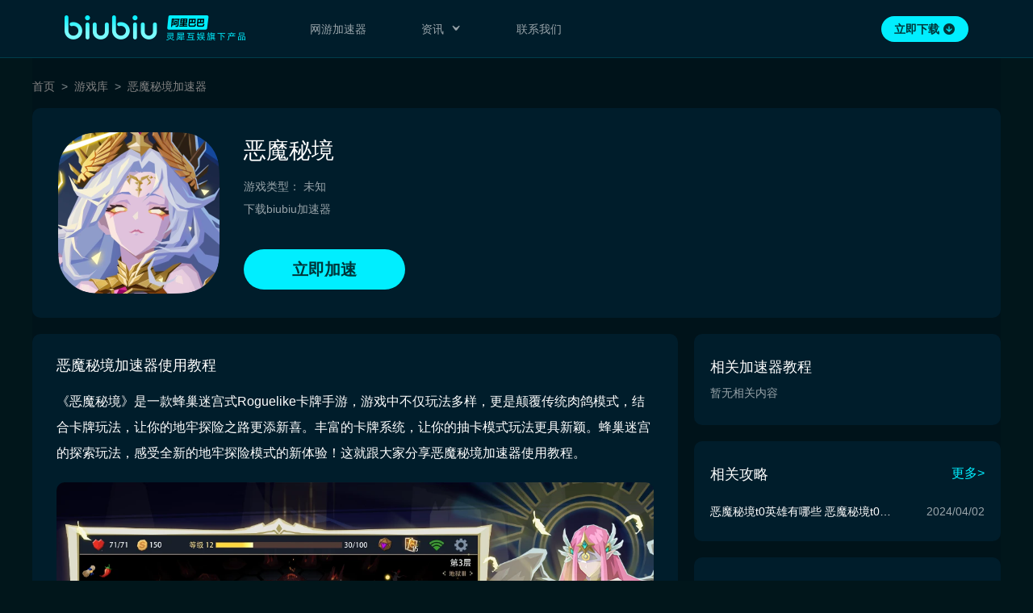

--- FILE ---
content_type: text/html; charset=utf-8
request_url: https://www.biubiu001.com/emmj1/
body_size: 9431
content:
<!DOCTYPE html>
<html lang="zh-cn" style="font-size:40px;">
<head>
	<title>恶魔秘境加速器_恶魔秘境加速器免费下载_biubiu加速器</title>
	<meta http-equiv="Content-Type" content="text/html; charset=UTF-8" />
	<meta name="robots" content="all">
	<meta name="author" content="Biubiu">
	<meta name="Copyright" content="Biubiu">
	<meta name="Keywords" content="恶魔秘境加速器,恶魔秘境加速器免费下载,恶魔秘境免费加速器,biubiu加速器" />
	<meta name="Description" content="biubiu恶魔秘境加速器专区为您提供恶魔秘境加速器下载，最新恶魔秘境免费加速服务，极速稳定不会卡，找更多恶魔秘境加速相关内容，请进入biubiu加速器官网。" />
	<meta http-equiv="Cache-Control" content="no-siteapp" />
	<meta http-equiv="Cache-Control" content="no-transform" />
	<meta name="viewport" content="initial-scale=1, maximum-scale=1, minimum-scale=1, user-scalable=no">
	
	<meta name="X-XSRF-TOKEN" content="0KhjvURU-oOBv8KMGCgK4CyXPMJcFzaPx3Ck" />
	<link href="/favicon.ico" rel="shortcut icon">
	
<meta name="baidu-site-verification" content="6uus0R3PNe" />
<meta name="sogou_site_verification" content="VF9y30cjQQ"/>
<meta name="shenma-site-verification" content="b7f607066bc3f1362c8fff175cedb4d6_1582097510">
<meta name="360-site-verification" content="6c2691be8b9a97c563f23558eb125f1b" />
<meta name="msvalidate.01" content="20F5B481E0FBB44F536D47A829F4C1B7" />
<meta http-equiv="X-UA-Compatible" content="IE=edge,chrome=1"/>
<meta name="applicable-device" content="pc">
<meta name="mobile-agent" content="format=html5;url=https://m.biubiu001.com/emmj1/"><link rel="alternate" media="only screen and (max-width: 640px)" href="https://m.biubiu001.com/emmj1/" >


  


<link rel="stylesheet" href="https://res.biubiu001.com/web/www/pc/gameDetail/index.699f9bff.css" />



  
</head>

<body class="  ">



<div id="gameDetail">
  <div id="header" class="header style_opaque">
  <div class="bg" id="header_bg"></div>
  <div class="wrapper">
    <div>
      <a href="https://www.biubiu001.com/" onclick="javascript:_paq.push(['trackEvent', 'tab_logo', 'click', 'pc']);" target="_self" title="biubiu加速器" class="logo">
        
        <h3>biubiu加速器</h3>
        
      </a>
      <div class="nav">
        <a
          href="https://www.biubiu001.com/"
          onclick="javascript:_paq.push(['trackEvent', 'tab_home_page', 'click', 'pc']);"
          class="tab "
          target="_self"
          title="网游加速器"
          >网游加速器</a
        >
      
        <div
          href="https://www.biubiu001.com/game/"
          class="tab "
          title="资讯"
          >
            <span>资讯</span>
          <svg class="icon" width="14px" height="14px" viewBox="0 0 14 14" version="1.1" xmlns="http://www.w3.org/2000/svg" xmlns:xlink="http://www.w3.org/1999/xlink">
            <g id="下拉箭头" stroke="none" stroke-width="1" fill="none" fill-rule="evenodd">
              <g id="编组">
                  <rect id="矩形" class="svg" stroke="#979797" stroke-width="1.4" fill="#fff" opacity="0" x="0.7" y="0.7" width="12.6" height="12.6" rx="6.3"></rect>
                  <path class="svg" d="M5.0802186,11.3712724 L9.6050824,8.13922686 C10.23426,7.68981427 10.3799884,6.81544415 9.93057578,6.18626653 C9.84078026,6.0605528 9.73079613,5.95056866 9.6050824,5.86077314 L5.0802186,2.62872757 C4.80962788,2.43544848 4.4335871,2.49812195 4.24030802,2.76871267 C4.08229064,2.989937 4.09212246,3.28960892 4.26430054,3.5 L6.40298696,6.11334394 C6.82506769,6.62910078 6.82506769,7.37089922 6.40298696,7.88665606 L4.26430054,10.5 C4.05370078,10.75734 4.09159125,11.1366802 4.34893126,11.3472799 C4.55932234,11.519458 4.85899426,11.5292898 5.0802186,11.3712724 Z" id="路径-5" fill="#FFFFFF" opacity="0"></path>
                  <path class="svg" d="M5.03541284,11.1880758 L9.56027664,7.95603022 C10.1894543,7.50661763 10.3351826,6.63224751 9.88577002,6.00306989 C9.7959745,5.87735616 9.68599037,5.76737202 9.56027664,5.6775765 L5.03541284,2.44553093 C4.76482212,2.25225184 4.38878134,2.31492531 4.19550226,2.58551602 C4.03748488,2.80674036 4.04731669,3.10641228 4.21949478,3.31680336 L6.35818119,5.9301473 C6.78026193,6.44590414 6.78026193,7.18770258 6.35818119,7.70345941 L4.21949478,10.3168034 C4.00889502,10.5741434 4.04678549,10.9534835 4.3041255,11.1640833 C4.48446072,11.3116645 4.73039001,11.3399709 4.9362885,11.2455371 L5.03541284,11.1880758 Z" id="路径-5" fill="#FFFFFF" transform="translate(7.114993, 6.816780) rotate(-270.000000) translate(-7.114993, -6.816780) "></path>
              </g>
            </g>
          </svg>
          <div class="folding_box">
            <div class="folding_panel">
              <a
                href="https://www.biubiu001.com/jiasuqi/"
                onclick="javascript:_paq.push(['trackEvent', 'tab_list_page_jiasuqi', 'click', 'pc']);"
                class=""
                title="加速教程"
              >
              加速教程
              </a>
              <a
                href="https://www.biubiu001.com/news/"
                onclick="javascript:_paq.push(['trackEvent', 'tab_list_page_news', 'click', 'pc']);"
                class=""
                title="热门新闻"
              >
              热门新闻
              </a>
              <a
                href="https://www.biubiu001.com/gonglue/"
                onclick="javascript:_paq.push(['trackEvent', 'tab_list_page_gonglue', 'click', 'pc']);"
                class=""
                title="游戏攻略"
              >
              游戏攻略
              </a>
              <a 
                href="https://www.biubiu001.com/game/" 
                onclick="javascript:_paq.push(['trackEvent', 'tab_list_page_game', 'click', 'pc']);"
                title="游戏库"
                class=""
              >
              游戏库
              </a>
            </div>
          </div>
        </div>
        <a
          href="https://www.biubiu001.com/contact/msg"
          onclick="javascript:_paq.push(['trackEvent', 'tab_contact_page', 'click', 'pc']);"
          class="tab "
          title="联系我们"
          >联系我们</a
        >
      </div>
    </div>    
    <div class="download">
      
        <a target="__blank" href="https://dl.biubiu001.com/biubiu_pc_publish/biubiu-installer-100843982.exe"
        onclick="javascript:_paq.push(['trackEvent', 'tab_download', 'click', 'pc']);"
        >
          <span>立即下载</span>
          <i class="icon"></i>
        </a>
      
    </div>
  </div>
</div>

  <div class="mains">
    <ul class="crumbs wrapper">
  
    <li class="crumbs-item">
      <a href="https://www.biubiu001.com/" targat="_blank" title="首页">首页</a>
    </li>
  
    <li class="crumbs-item">
      <a href="https://www.biubiu001.com/game/" targat="_blank" title="游戏库">游戏库</a>
    </li>
  
    <li class="crumbs-item">
      <a href="https://www.biubiu001.com/emmj1/" targat="_blank" title="恶魔秘境加速器">恶魔秘境加速器</a>
    </li>
  
</ul>

    <div class="game-base wrapper clearfix bg">
      <img class="game-img" src="https://cdn.biubiu001.com/p/ping/20260113/img/6606230792f3fa7f0d843324f548c5cb.png?x-oss-process=image/resize,w_400/format,webp/quality,Q_90" alt="恶魔秘境">
      <div class="game-info">
        <h1>恶魔秘境</h1>
        <div class="game-tag">
          <span>游戏类型：</span>
          
          <span>未知</span>
          
        </div>
        <div class="sub">下载biubiu加速器</div>
        <div class="J_games game-download" onClick="javascript:_paq.push(['trackEvent', 'game', 'download', 'emmj1']);">立即加速</div>
      </div>
    </div>
    <div id="detail" class="wrapper">
      <div class="game-more clearfix">
        <div class="game-desc bg">
          <div class="game-intro">
            
              <h2>恶魔秘境加速器使用教程</h2>
            
            
              <div class="rich-content">
                <input type="hidden" id="richContentTitle" value="恶魔秘境加速器使用教程" />
                <div class="__warp"><p>《恶魔秘境》是一款蜂巢迷宫式Roguelike卡牌手游，游戏中不仅玩法多样，更是颠覆传统肉鸽模式，结合卡牌玩法，让你的地牢探险之路更添新喜。丰富的卡牌系统，让你的抽卡模式玩法更具新颖。蜂巢迷宫的探索玩法，感受全新的地牢探险模式的新体验！这就跟大家分享恶魔秘境加速器使用教程。</p><p style="text-align:center;"><img width="1080" height="720" src="https://cdn.biubiu001.com/p/ping/0/img/90a46caf3bbd57ad7fbed5c47b66976c.jpg?x-oss-process=image/resize,w_1280/format,webp/quality,Q_90"></p><p>【biubiu加速器】最新版下载</p><p>》》》》》#biubiu加速器#《《《《《</p><p>步步为营，运用过人的智慧做出正确的抉择，超高的策略玩法让你感受真正的博弈体验。海量的卡牌英雄让你自由构筑自己的玩法流派，多种属性英雄让你的流派配置更具多样性。奇幻的冒险旅途中，感受剧情故事下的真情流露，体验新鲜的冒险故事！</p><p style="text-align:center;"><img width="1080" height="720" src="https://cdn.biubiu001.com/p/ping/0/img/bf39a0f1cd5d7ffcf84761f583e25982.jpg?x-oss-process=image/resize,w_1280/format,webp/quality,Q_90"></p><p>那么如何用biubiu加速“恶魔秘境”呢？biubiu加速这款游戏的方法其实非常简单，将游戏安装完成后打开biubiu加速器，在搜索栏中搜索游戏名并点击右侧的加速按键即可一键加速该游戏的网络环境！不仅如此，biubiu还能通过加速节点的变化效果来保障游戏网络环境始终稳定，还能通过后台实时查看加速前后的变化效果。同时，biubiu还支持对PC游戏、主机游戏、SWITCH游戏等提供加速服务，让强大的biubiu加速器助你征战各个游戏平台！</p><p style="text-align:center;"><img width="578" height="542" src="https://cdn.biubiu001.com/p/ping/0/img/0dd0adae9ee8bb138bf7f33160bcf812.jpg?x-oss-process=image/resize,w_1280/format,webp/quality,Q_90"></p><p>以上就是恶魔秘境加速器使用教程的全部内容了，更多福利内容下载biubiu体验吧！</p></div>
              </div>
            
          </div>
          <div class="game-imgs">
            <h2>精美图片</h2>
            <input type="hidden" id="imgsWidth" value="1430" />
            
              <div class="game-imgs-wrapper">
                
                  <i class="first" id="first"></i>
                  <i class="last" id="last"></i>
                
                <ul id="imglist" class="game-imgs-list clearfix" style="width: 1430px;transform: translateX(0);">
                  
                  <li class="J_img img" data-src="https://res.biubiu001.com/p/ping/20260113/img/b26ff215faf0dabfae709fbd54a01fc5.png">
                    <img data-src="https://res.biubiu001.com/p/ping/20260113/img/b26ff215faf0dabfae709fbd54a01fc5.png?x-oss-process=image/resize,w_480/format,webp/quality,Q_90" alt="恶魔秘境">
                  </li>
                  
                  <li class="J_img img" data-src="https://res.biubiu001.com/p/ping/20260113/img/5a68b3c9d23eab8db836bd4ba1a061e4.png">
                    <img data-src="https://res.biubiu001.com/p/ping/20260113/img/5a68b3c9d23eab8db836bd4ba1a061e4.png?x-oss-process=image/resize,w_480/format,webp/quality,Q_90" alt="恶魔秘境">
                  </li>
                  
                  <li class="J_img img" data-src="https://res.biubiu001.com/p/ping/20260113/img/05c180779c8ee6bbb58de129cee99f63.png">
                    <img data-src="https://res.biubiu001.com/p/ping/20260113/img/05c180779c8ee6bbb58de129cee99f63.png?x-oss-process=image/resize,w_480/format,webp/quality,Q_90" alt="恶魔秘境">
                  </li>
                  
                  <li class="J_img img" data-src="https://res.biubiu001.com/p/ping/20260113/img/34b77fa868b9ff9b4a63025b06ccbc3d.png">
                    <img data-src="https://res.biubiu001.com/p/ping/20260113/img/34b77fa868b9ff9b4a63025b06ccbc3d.png?x-oss-process=image/resize,w_480/format,webp/quality,Q_90" alt="恶魔秘境">
                  </li>
                  
                  <li class="J_img img" data-src="https://res.biubiu001.com/p/ping/20260113/img/7c7872867c1a39a8f8d1143a030d21f9.png">
                    <img data-src="https://res.biubiu001.com/p/ping/20260113/img/7c7872867c1a39a8f8d1143a030d21f9.png?x-oss-process=image/resize,w_480/format,webp/quality,Q_90" alt="恶魔秘境">
                  </li>
                  
                </ul>
              </div>
            
          </div>
        </div>
        <div class="game-more-right">
          <div class="box bg">
            <div class="box-title clearfix">
              <h2>相关加速器教程</h2>
              
            </div>
            <ul class="news-list">
            
              <div class="nodata">暂无相关内容</div>
            
            </ul>
          </div>
          <div class="box bg">
            <div class="box-title clearfix">
              <h2>相关攻略</h2>
              
              <a href="https://www.biubiu001.com/emmj1/gonglue/" class="more">更多></a>
              
            </div>
            <ul class="news-list">
            
              
              
              <li class="J_list news-list-item" data-commit="0" data-id="92709">
                <a class="clearfix" href="https://www.biubiu001.com/emmj1/92709.html" targat="_blank" title="恶魔秘境t0英雄有哪些 恶魔秘境t0英雄技能详解" onClick="javascript:_paq.push(['trackEvent', 'info', 'click', '92709']);">
                  <h3>恶魔秘境t0英雄有哪些 恶魔秘境t0英雄技能详解</h3>
                  <span>2024/04/02</span>
                </a>
              </li>
              
              
            
            </ul>
          </div>
          <div class="box game-list bg">
            <div class="box-title clearfix">
              <h2>游戏推荐</h2>
              <a href="https://www.biubiu001.com/game/" class="more">更多></a>
            </div>
            <ul class="clearfix">
            
              
              <li>
                <a class="game-list-item clearfix" href="https://www.biubiu001.com/dgss1/" targat="_blank" title="帝国史诗" onClick="javascript:_paq.push(['trackEvent', 'game', 'click', ':帝国史诗']);">
                  <img data-src="https://cdn.biubiu001.com/p/ping/20260126/img/a449c6bde292122b3c28ba3d4b6dcb53.png?x-oss-process=image/resize,w_240/format,webp/quality,Q_90"
                    alt="帝国史诗" />
                  <span>帝国史诗</span>
                </a>
              </li>
              
              <li>
                <a class="game-list-item clearfix" href="https://www.biubiu001.com/mhxy/" targat="_blank" title="梦幻西游（大陆服）" onClick="javascript:_paq.push(['trackEvent', 'game', 'click', ':梦幻西游（大陆服）']);">
                  <img data-src="https://cdn.biubiu001.com/p/ping/20260126/img/cf0a8eaff96837b7684eebbdc4847887.png?x-oss-process=image/resize,w_240/format,webp/quality,Q_90"
                    alt="梦幻西游（大陆服）" />
                  <span>梦幻西游（大陆服）</span>
                </a>
              </li>
              
              <li>
                <a class="game-list-item clearfix" href="https://www.biubiu001.com/wgjx1/" targat="_blank" title="万国觉醒" onClick="javascript:_paq.push(['trackEvent', 'game', 'click', ':万国觉醒']);">
                  <img data-src="https://cdn.biubiu001.com/p/ping/20260126/img/17c759ceb73156a50f8fbe9a0e8f39a0.jpg?x-oss-process=image/resize,w_240/format,webp/quality,Q_90"
                    alt="万国觉醒" />
                  <span>万国觉醒</span>
                </a>
              </li>
              
              <li>
                <a class="game-list-item clearfix" href="https://www.biubiu001.com/yslzm/" targat="_blank" title="以闪亮之名" onClick="javascript:_paq.push(['trackEvent', 'game', 'click', ':以闪亮之名']);">
                  <img data-src="https://cdn.biubiu001.com/p/ping/20260126/img/82dbfcadc910fec1e521d9a5e65a6880.png?x-oss-process=image/resize,w_240/format,webp/quality,Q_90"
                    alt="以闪亮之名" />
                  <span>以闪亮之名</span>
                </a>
              </li>
              
              <li>
                <a class="game-list-item clearfix" href="https://www.biubiu001.com/twdx1/" targat="_blank" title="跳舞的线" onClick="javascript:_paq.push(['trackEvent', 'game', 'click', ':跳舞的线']);">
                  <img data-src="https://cdn.biubiu001.com/p/ping/20260126/img/0c9b656b80a260b0d65d5fa57cfbbc15.png?x-oss-process=image/resize,w_240/format,webp/quality,Q_90"
                    alt="跳舞的线" />
                  <span>跳舞的线</span>
                </a>
              </li>
              
              <li>
                <a class="game-list-item clearfix" href="https://www.biubiu001.com/ysswz1/" targat="_blank" title="原始守卫战" onClick="javascript:_paq.push(['trackEvent', 'game', 'click', ':原始守卫战']);">
                  <img data-src="https://cdn.biubiu001.com/p/ping/20260126/img/9efcc4a5ce6718e62a715ab241d81306.jpg?x-oss-process=image/resize,w_240/format,webp/quality,Q_90"
                    alt="原始守卫战" />
                  <span>原始守卫战</span>
                </a>
              </li>
              
              <li>
                <a class="game-list-item clearfix" href="https://www.biubiu001.com/ys/" targat="_blank" title="原神" onClick="javascript:_paq.push(['trackEvent', 'game', 'click', ':原神']);">
                  <img data-src="https://cdn.biubiu001.com/p/ping/20260126/img/c89f9ad4a0c53cc77046d29a2c03c9d1.png?x-oss-process=image/resize,w_240/format,webp/quality,Q_90"
                    alt="原神" />
                  <span>原神</span>
                </a>
              </li>
              
              <li>
                <a class="game-list-item clearfix" href="https://www.biubiu001.com/mmht/" targat="_blank" title="猫咪和汤" onClick="javascript:_paq.push(['trackEvent', 'game', 'click', ':猫咪和汤']);">
                  <img data-src="https://cdn.biubiu001.com/p/ping/20260126/img/87429f2839d05ac6c62024324112d90c.jpg?x-oss-process=image/resize,w_240/format,webp/quality,Q_90"
                    alt="猫咪和汤" />
                  <span>猫咪和汤</span>
                </a>
              </li>
              
            
            </ul>
          </div>
        </div>
      </div>
    </div>
    
    <div id="jiasuqi" class="info wrapper bg hide">
      <ul class="info-list">
      
        <div class="nodata mt-20">暂无相关内容</div>
      
      </ul>
    </div>
    
    <div id="gonglue" class="info wrapper bg hide">
      <ul class="info-list">
      
        
        
        <li class="J_list_tab_gonglue" data-commit="0" data-id="92709">
          <a class="info-list-item clearfix" href="https://www.biubiu001.com/emmj1/92709.html" targat="_blank" title="恶魔秘境t0英雄有哪些 恶魔秘境t0英雄技能详解" onClick="javascript:_paq.push(['trackEvent', 'info', 'click', '92709']);">
            <h3>恶魔秘境t0英雄有哪些 恶魔秘境t0英雄技能详解</h3>
            <span>2024/04/02</span>
          </a>
        </li>
        
        
      
      </ul>
    </div>
  </div>
  <div class="footer">
  <div class="wrapper">
    <div class="top">
      <img class="slogan" src="https://res.biubiu001.com/web/www/img/header_biubiu_logo.3f871d8e.png" alt="">
      <div class="tips">游戏健康忠告：抵制不良游戏，拒绝盗版游戏，注意自我保护，谨防上当受骗， 适度游戏益脑，沉迷游戏伤身，合理安排时间，享受健康生活</div>
    </div>
    <div class="split-line"></div>
    <div class="links">
      <a href="https://www.biubiu001.com/public/about-us.html" rel="nofollow" title="关于我们">关于我们</a>
      <a href="https://www.biubiu001.com/public/project/peta.html" rel="nofollow" title="家长监护工程">家长监护工程</a>
      <a href="https://www.biubiu001.com/public/service_agreement.html" rel="nofollow" title="服务协议">服务协议</a>
      <a href="https://www.biubiu001.com/public/private.html" rel="nofollow" title="隐私政策">隐私政策</a>
      <a href="https://www.biubiu001.com/public/product-introduction.html" rel="nofollow" title="产品介绍">产品介绍</a>
      <a href="https://www.biubiu001.com/public/agreement.html" rel="nofollow" title="用户协议">用户协议</a>
      <a href="https://lingxigames.jubao.alibaba.com/" target="_blank" rel="nofollow" title="廉正举报">廉正举报</a>
    </div>
    <div class="company">
      <div class="company-qrcode-list">
        <div class="company-qrcode">
          <img src="https://res.biubiu001.com/web/www/img/wx_qrcode.3b2fa9ce.png" alt="">
          微信公众号
        </div>
        <div class="company-qrcode second">
          <img src="https://res.biubiu001.com/web/www/img/wb_qrcode.82aa1d74.png" alt="">
          微博
        </div>
        <div class="company-qrcode">
          <img src="https://res.biubiu001.com/web/www/img/dy_qrcode.be212c72.png" alt="">
          抖音
        </div>
      </div>
      <div class="company-info">
        <p>公司名称：广州宁静海信息科技有限公司</p>
        <p>公司地址：广东省广州市天河区高普路38号624房（仅限办公）</p>
        <p>
          <a href="https://beian.miit.gov.cn/#/Integrated/index" target="_blank" rel="nofollow">粤ICP备16043020号</a>
        </p>
        <p>
          增值电信业务经营许可证
          <span href="https://beian.miit.gov.cn//state/outPortal/loginPortal.action" target="_blank" rel="nofollow">B1-20190040 | 粤B2-20200746</span>
        </p>
        <p>
          <a class="bottom-jump" href="http://www.beian.gov.cn/portal/registerSystemInfo?recordcode=44010602010544" target="_blank" rel="nofollow">
          <img class="bottom-icon" src="https://res.biubiu001.com/web/www/img/keep_on_record.0c577066.png"/>
            粤公网安备 44010602010544号
          </a>
          <span>© 2018-2022 biubiu001.com 版权所有</span>
           <a class="bottom-jump" href="https://zzlz.gsxt.gov.cn/businessCheck/verifKey.do?showType=p&serial=91440106327556625Y-SAIC_SHOW_10000091440106327556625Y1657177794281&signData=MEUCIFlTJBP5jn5jsRw5lCtoelvanFukCTr7ygxRy4QIUk7MAiEA91jHIO3eDt6dkAE8vBm/tDzcviinC+DkAcihYNzmgtc=" target="_blank" rel="nofollow">
            <img class="bottom-icon" src="https://res.biubiu001.com/web/www/img/do_business.575d4277.png"/>
          </a>
        </p>
      </div>
      <!-- <div class="company-contact">
        <span class="phone">0571-26883338</span>
        <span class="time">周一至周日 9:00~23:59</span>
      </div> -->
    </div>
</div>

</div>
<div class="pop hide" id="img-pop">
  <div class="pop-mask" id="img-mask"></div>
  <img class="pop-img" id="img" alt="恶魔秘境" />
</div>
<div class="pop hide" id="pop">
  <input type="hidden" id="downloadUrl" value="https://www.biubiu001.com/redirect-to-download?_pg=pc_pop&_gameCode=OZGZcdTGPWFRCZ7sUeEHlg%3D%3D&_ch=BIU_1" />
  <div class="pop-content">
    <i class="icon-close" id="pop-close"></i>
    <img src="https://res.biubiu001.com/web/www/img/star_popupbox.41ddfb1c.png" alt="biubiu加速器下载">
    <div id="qrcode"></div>
  </div>
</div>

<div class="login-pop hide" id="login-pop">
  <div class="login-content">
    <i class="icon-close J_login_close">x</i>
    <h3>实名手机号登录注册</h3>
    <img src="https://res.biubiu001.com/web/www/img/logo.839cb723.png" alt="biubiu加速器">
    <label class="phone" for="phone">
      <input type="tel" name="phone" id="phone" placeholder="请输入11位手机号" />
    </label>
    <label class="code" for="code">
      <input type="text" name="code" id="code" placeholder="请输入验证码" />
      <div class="code-btn J_code">获取验证码</div>
    </label>
    <div class="tip J_login_tip"></div>
    <div class="privacy-wrapper">
      <input id="privacy" type="checkbox" name="privacy">我同意<a href="https://www.biubiu001.com/public/private.html" target="_blank">《隐私授权政策》</a>和<a href="https://www.biubiu001.com/public/agreement.html" target="_blank">《用户协议》</a>
    </div>
    <div class="login-submit J_submit">登录 / 注册</div>
  </div>
  <div class="captcha hide" id="captcha-pop">
    <input type="hidden" value="" id="captchaId">
    <input type="text" name="captcha" id="captcha" placeholder="请输入下方图片验证码" />
    <div class="tip J_captcha_tip"></div>
    <div class="captcha-y J_captcha_y">确定</div>
    <div class="captcha-n J_captcha_n">取消</div>
  </div>

  <div id="is-iframe" class="iframe-style"></div>
</div>

<div class="has-login-pop hide" id="hadLogin-pop">
  <div class="has-login-content">
    您已登录
  </div>
</div>
<input type="hidden" id="loginPhone" value="">

<input type="hidden" id="pageAlias" value="pc_detail_page_game">
<input type="hidden" id="uuid" value="c8512753-9bd4-4da1-9dd8-3ad2347f1b82">
<input type="hidden" id="waParams" value="&amp;os=web&amp;uuid=c8512753-9bd4-4da1-9dd8-3ad2347f1b82&amp;ch=BIU_1&amp;keyword=-&amp;gameName=%E6%81%B6%E9%AD%94%E7%A7%98%E5%A2%83">
<script>
  window.env = {"uaeMode":"prod","eggEnv":"prod","protocol":"https","host":"www.biubiu001.com","url":"/emmj1/","query":{},"ip":"18.220.123.221","userAgent":"Mozilla/5.0 (Macintosh; Intel Mac OS X 10_15_7) AppleWebKit/537.36 (KHTML, like Gecko) Chrome/131.0.0.0 Safari/537.36; ClaudeBot/1.0; +claudebot@anthropic.com)","os":"web","isBrowser":false,"isServer":true,"isAndroid":false,"isIOS":false,"isDesktop":false,"isWindows":false,"windowsVersion":1000000,"appName":"biubiu","isBiubiu":false,"biubiuVersion":"","isQQ":false,"isTIM":false,"isWechat":false,"isQQBrowser":false,"isUCBrower":false,"isQuark":false,"isMiniProgram":false,"isIosEn":false,"isIosCn":false,"webp":true,"uuid":"c8512753-9bd4-4da1-9dd8-3ad2347f1b82","token":"0KhjvURU-oOBv8KMGCgK4CyXPMJcFzaPx3Ck","ch":"","release":"3.45.0-1","siteGray":false,"loginConfig":{"env":"prod","appCode":"BIUBIU_PC"}};
  window._fs = +new Date();
</script>
<script data-name="init_wa_ptid">
  ~(function () {
  try {
      var path_name = window.location.pathname;
      var docCookies = {
        getItem: function (sKey) {
          return decodeURIComponent(document.cookie.replace(new RegExp("(?:(?:^|.*;)\\s*" + encodeURIComponent(sKey).replace(/[-.+*]/g, "\\$&") + "\\s*\\=\\s*([^;]*).*$)|^.*$"), "$1")) || null;
        },
        setItem: function (sKey, sValue, vEnd, sPath, sDomain, bSecure) {
          if (!sKey || /^(?:expires|max\-age|path|domain|secure)$/i.test(sKey)) { return false; }
          var sExpires = "";
          if (vEnd) {
            switch (vEnd.constructor) {
              case Number:
                sExpires = vEnd === Infinity ? "; expires=Fri, 31 Dec 9999 23:59:59 GMT" : "; max-age=" + vEnd;
                break;
              case String:
                sExpires = "; expires=" + vEnd;
                break;
              case Date:
                sExpires = "; expires=" + vEnd.toUTCString();
                break;
            }
          }
          document.cookie = encodeURIComponent(sKey) + "=" + encodeURIComponent(sValue) + sExpires + (sDomain ? "; domain=" + sDomain : "") + (sPath ? "; path=" + sPath : "") + (bSecure ? "; secure" : "");
          return true;
        },
      };
      var p_tid = docCookies.getItem('p_tid');
      var p_tid_r = docCookies.getItem('p_tid_r');
      if (p_tid_r !== path_name) {
        docCookies.setItem('p_tid','');
        docCookies.setItem('p_tid_r','');
      }
    } catch {}
  })();
</script>
<script>
  (function () {
    var pageAlias = document.querySelector('#pageAlias').value;
    var isTest = 'prod' !== 'prod' || /[?&]_debug=1/.test(location.search);
    window.__bl = {
      config: {
        pid: 'dsv9zcel92@db5c3132b42981d',
        uid: 'c8512753-9bd4-4da1-9dd8-3ad2347f1b82',
        appType: 'web',
        imgUrl: 'https://arms-retcode.aliyuncs.com/r.png?',
        release: '3.45.0-1',
        environment: 'prod',
        enableSPA: true,
        behavior: false,
        useFmp: true,
        autoSendPerf: true,
        sample: isTest ? 1 : 10,
        pvSample: isTest ? 1 : 10,
        enableLinkTrace: false,
        ignore: {
          ignoreApis: [
            '/wa/collect',
            '/web-page-error',
          ],
        },
        parseHash: function (hash) {
          return pageAlias || location.pathname;
        }
      }
    };
  })();
</script>
<script crossorigin="anonymous" src="https://i.alicdn.com/s/polyfill.min.js?features=default,es6,fetch,Promise.prototype.finally,Array.prototype.includes"></script>
<script type="text/javascript" src="https://retcode.alicdn.com/retcode/bl.js" crossorigin="anonymous"></script>

<!--整个页面的 wa 统计 - currentPage-->
<script>
  var _paq = _paq || [];
  (function () {
    var u = "/wa/";
    var pageAlias = document.querySelector('#pageAlias').value;
    var waParams = document.querySelector('#waParams').value;
    _paq.push(['setSiteId', '10801']);
    _paq.push(['setDocumentTitle', pageAlias]);
    _paq.push(['setTrackerUrl', u + 'collect?uc_param_str=dnfrcpve' + waParams]);
    _paq.push(['trackPageView']);
    _paq.push(['enableLinkTracking']);
    var d = document, g = d.createElement('script'), s = d.getElementsByTagName('script')[0];
    g.type = 'text/javascript';
    g.defer = true;
    g.crossOrigin = 'anonymous';
    g.async = true;
    g.src = u + 'uaest.js';
    s.parentNode.insertBefore(g, s);
  })();
</script>


  <script>
    // 整个页面的百度统计
    var _hmt = _hmt || [];
    (function () {
      var hm = document.createElement("script");
      hm.src = "https://hm.baidu.com/hm.js?bedc110950e542c19e907a0652cbff91";
      var s = document.getElementsByTagName("script")[0];
      s.parentNode.insertBefore(hm, s);
    })();
  </script>
  <script type="text/javascript">
    (function(){
      var bp = document.createElement('script');
      var curProtocol = window.location.protocol.split(':')[0];
      if(curProtocol === 'https'){
        bp.src = 'https://zz.bdstatic.com/linksubmit/push.js';
      } else {
        bp.src = 'http://push.zhanzhang.baidu.com/push.js';
      }
      // bp.crossOrigin = 'anonymous';
      var s = document.getElementsByTagName("script")[0];
      s.parentNode.insertBefore(bp, s);})();
  </script>





<script>
  var _hmt = _hmt || [];
  (function() {
    var hm = document.createElement("script");
    hm.src = "https://hm.baidu.com/hm.js?6a318d9f63d9df01760e5a5473cf6a35";
    var s = document.getElementsByTagName("script")[0];
    s.parentNode.insertBefore(hm, s);
  })();
</script>


<script crossorigin="anonymous" src="https://res.biubiu001.com/web/lib/qrcode.min.74aeb86c.js"></script>
<script crossorigin="anonymous" src="https://res.biubiu001.com/web/www/pc/gameDetail/index.cc2bc645.js"></script>



</body>
<script>
  (function() {
    var opts = {bizId: 'biubiu', env: env.loginConfig.env, appCode: env.loginConfig.appCode}, w = window;
    w.userCenterSdk = new UserCenterSdk(opts);
  })();
</script>
</html>


--- FILE ---
content_type: text/css
request_url: https://res.biubiu001.com/web/www/pc/gameDetail/index.699f9bff.css
body_size: 5603
content:
.search-container{position:absolute;top:20px;right:140px;border-radius:2px}.search-container input{width:160px;height:40px;padding:0 40px 0 16px;box-sizing:border-box;border-radius:80px;border:1px solid transparent;vertical-align:top;font-size:14px;line-height:40px;color:#fff;background:#262626;transition:width .3s}.search-container input::placeholder{color:rgba(255,255,255,0.4)}.search-container:after{position:absolute;top:0;right:0;content:'';display:inline-block;width:40px;height:40px;background:transparent url(https://res.biubiu001.com/web/www/img/search.14f5e8a7.png) no-repeat center/100% 100%;pointer-events:none;transition:opacity .3s}.search-container .result{display:none;position:absolute;left:0;right:0;top:20px;border-radius:2px;background:rgba(8,8,8,0.9);z-index:-1}.search-container .result .empty,.search-container .result .loading{height:311px;padding-top:140px;color:#FFFFFF;text-align:center;line-height:16px;box-sizing:border-box}.search-container .result .empty:before,.search-container .result .loading:before{display:block;content:'';margin:0 auto 8px}.search-container .result .loading:before{width:20px;height:20px;background:url(https://res.biubiu001.com/web/www/img/search_loading.ac3b4c43.png) no-repeat center/100% 100%;animation:searchLoading 1s linear infinite;transform-origin:center}.search-container .result .empty:before{width:20px;height:20px;background:url(https://res.biubiu001.com/web/www/img/search_empty.a810c541.png) no-repeat center/100% 100%}.search-container .result .game-list{margin-right:10px;height:280px;margin-top:31px}.search-container .result .game-list .list{height:100%;overflow-y:auto;overflow-x:hidden}.search-container .result .game-list .list::-webkit-scrollbar{-webkit-appearance:none;width:4px;height:40px}.search-container .result .game-list .list::-webkit-scrollbar-track{background:rgba(0,0,0,0.5);border-radius:2px}.search-container .result .game-list .list::-webkit-scrollbar-thumb{background-image:linear-gradient(180deg, #00D1FF 0%, #0bf 100%);border-radius:2px}.search-container .result-item{display:block;margin-right:10px;height:56px;padding:10px;box-sizing:border-box;line-height:36px;font-size:16px;color:#fff;white-space:nowrap;overflow:hidden;text-overflow:ellipsis}.search-container .result-item:hover,.search-container .result-item.focus{background:#292929}.search-container .result-item img{display:inline;width:36px;height:36px;margin-right:10px}.search-container .result-item b{color:#00BBFF}.search-container.focus input{width:870px;background:#080808;border-color:#00BBFF}.search-container.focus .result{display:block}@keyframes searchLoading{from{transform:rotate(0)}to{transform:rotate(360deg)}}

.downloads{position:fixed;z-index:10;right:0;width:186px;height:452px;top:50%;transform:translateY(-50%);box-sizing:border-box;padding:108px 14px 0 30px;font-size:0;background-image:url(https://res.biubiu001.com/web/www/img/bg_biu_code.c4a1f2f5.png);background-repeat:no-repeat;background-size:cover;background-position:center}.downloads li{text-align:center}.downloads li:nth-child(n+2){margin-top:30px}.downloads li .downloads-img{width:100px;height:100px;padding:5px;box-sizing:border-box;background-color:#fff;border-radius:5px;margin:0 auto}.downloads li .downloads-img.leidian{padding:0;background-color:transparent}.downloads li .downloads-img img{width:100%;height:100%}.downloads li .downloads-img .icon-leidian{display:block;width:100%;height:100%;background-image:url(https://res.biubiu001.com/web/www/img/logo.839cb723.png);background-repeat:no-repeat;background-size:cover;background-position:center}.downloads li .info .mt2{margin-top:2px}.downloads li .info h3{font-size:18px;color:#fff;line-height:18px;font-weight:bold;margin-top:10px}.downloads li .info p{color:#fff;font-size:0;line-height:0}.downloads li .info p span,.downloads li .info p a{font-size:12px;color:#fff;line-height:14px}.downloads li .info .download{display:block;font-size:12px;margin-top:8px;margin-left:24px;width:100px;height:30px;border-radius:15px;line-height:30px;color:#00BBFF;font-weight:bold;padding-left:17px;box-sizing:border-box;text-align:left;background:#fff url(https://res.biubiu001.com/web/www/img/biu_download.699e222c.png) no-repeat 75px center/20px auto}

a,abbr,acronym,address,applet,article,aside,audio,b,blockquote,big,body,center,canvas,caption,cite,code,command,datalist,dd,del,details,dfn,dl,div,dt,em,embed,fieldset,figcaption,figure,font,footer,form,h1,h2,h3,h4,h5,h6,header,hgroup,html,i,iframe,img,ins,kbd,keygen,label,legend,li,meter,nav,object,ol,output,p,pre,progress,q,s,samp,section,small,span,source,strike,strong,sub,sup,table,tbody,tfoot,thead,th,tr,tt,u,ul,var{background:transparent;border:0 none;margin:0;padding:0;border:0;outline:0;vertical-align:top;-webkit-tap-highlight-color:rgba(0,0,0,0);-webkit-font-smoothing:antialiased}blockquote,q{quotes:none}table,table td{padding:0;border:none;border-collapse:collapse}img{border:0}select{white-space:nowrap}caption{text-align:left}embed{vertical-align:top}div,ul,li,ol,dl,dd,p{word-wrap:break-word}ul,li,ol,dl,dd{list-style-type:none}input,textarea,select{font-family:inherit;outline:none;font-size:inherit;font-weight:inherit;padding:0;margin:0}h1,h2,h3,h4,h5,h6{font-size:100%;font-weight:normal}body{text-align:left;color:#828282;overflow-x:hidden}html,body{font-family:Microsoft YaHei,\5b8b\4f53, Arial, Verdana;width:100%}a{text-decoration:none;white-space:nowrap;color:#828282}input,input[type="button"],input[type="submit"],input[type="reset"],input[type="number"]{-webkit-appearance:none}input::-webkit-inner-spin-button{-webkit-appearance:none}input::-webkit-outer-spin-button{-webkit-appearance:none}form{margin:0;padding:0;border:0;outline:0;font-size:100%;vertical-align:baseline;background:transparent}body{font-size:14px;font-family:-apple-system, BlinkMacSystemFont, "Segoe UI", Roboto, sans-serif, Helvetica, Arial, "Apple Color Emoji", "Segoe UI Emoji", "Segoe UI Symbol"}html,body{min-width:1240px;margin:0 auto;background-color:#01161b}.hide{display:none}.clearfix:after{content:".";display:block;width:0;height:0;clear:both;visibility:hidden}.clearfix{clear:both;overflow:hidden}img{font-size:0}@keyframes slideDownIcon{0%{transform:translateY(-150%);opacity:0}100%{transform:translateY(0);opacity:1}}.fr{float:right}img{display:block;width:100%}.header{width:100%;height:72px;position:fixed;top:0;left:0;z-index:2;padding:0 80px;box-sizing:border-box}.header .bg{position:absolute;width:100%;height:100%;background:#001D2B;left:0;top:0;transition:opacity 0.3s ease;border-bottom:1px solid rgba(0,238,255,0.15)}.header.style_opaque{background:#001D2B;border-bottom:1px solid rgba(0,238,255,0.15)}.header .wrapper{position:relative;z-index:2;overflow:visible;display:flex;justify-content:space-between;align-items:center}.header .logo{margin-top:18px}.header .login{margin-top:20px}.header .logo{float:left;width:224px;height:32px;background-image:url(https://res.biubiu001.com/web/www/img/header_biubiu_logo.3f871d8e.png);background-repeat:no-repeat;background-size:cover;background-position:center}.header .logo h1,.header .logo h3{font-size:0}.header .nav{float:left;margin-left:80px;transition:opacity 0.3s}.header .nav .tab{display:inline-block;color:rgba(255,255,255,0.6);font-size:14px;line-height:72px;margin-right:64px;position:relative;cursor:pointer}.header .nav .tab .icon{width:14px;height:14px;display:inline-block;line-height:72px;vertical-align:-1px;margin-left:4px;opacity:0.6}.header .nav .tab .svg{fill:#fff}.header .nav .tab:hover{color:#fff}.header .nav .tab:hover .folding_box{display:block}.header .nav .tab:hover .icon{opacity:1}.header .nav .tab.active{position:relative;font-weight:400;color:#00EEFF}.header .nav .tab.active .svg{fill:#00EEFF}.header .nav .tab .folding_box{display:none;top:72px;padding-top:12px;left:-43px;position:absolute;width:144px;height:236px}.header .nav .tab .folding_panel{padding-top:1px;width:131px;height:200px;box-sizing:border-box;background:url(https://res.biubiu001.com/web/www/img/fold_panel.b0fd6ba8.png) no-repeat;background-size:contain}.header .nav .tab .folding_panel>a{height:48px;line-height:48px;font-size:14px;color:rgba(255,255,255,0.6);width:115px;display:block;padding-left:16px;border-left:2px solid rgba(255,255,255,0);position:relative;cursor:pointer}.header .nav .tab .folding_panel>a:hover{color:#fff}.header .nav .tab .folding_panel>a.active{color:#00EEFF;background-image:linear-gradient(270deg, rgba(0,231,248,0) 0%, rgba(0,232,249,0.3) 100%)}.header .nav .tab .folding_panel>a.active::after{content:'';display:block;width:2px;height:48px;position:absolute;background:#00EEFF;left:0;top:0}.header .download>a{overflow:hidden;width:108px;height:32px;line-height:32px;background:#00EEFF;border-radius:16px;font-size:14px;color:#003539;font-weight:700;line-height:32px;display:flex;justify-content:center;align-items:center;cursor:pointer}.header .download>a:hover{background:#66F5FF}.header .download>a:hover .icon{animation:slideDownIcon 0.5s ease forwards}.header .download>a .icon{width:16px;height:16px;display:block;background-image:url(https://res.biubiu001.com/web/www/img/header_download_icon.05318a0d.png);background-repeat:no-repeat;background-size:cover;background-position:center;margin-left:4px}.header .login{float:right;margin-top:20px;width:124px;height:40px;font-size:0;background-image:linear-gradient(90deg, #00d1ff 0%, #0bf 100%);border-radius:20px;color:#fff;font-size:16px;font-weight:bold;line-height:40px;text-align:center;text-shadow:0 0 6px rgba(64,223,255,0.3)}.header .user{cursor:pointer;position:relative;float:right;display:flex;flex-direction:row;flex-wrap:nowrap;justify-content:flex-start;align-items:center;width:138px;height:80px;font-size:16px;color:#fff}.header .user .user-avatar{width:32px;height:32px;border-radius:50%;overflow:hidden}.header .user .user-avatar img{width:100%;height:100%}.header .user .username{flex:1;padding:0 8px;overflow:hidden;text-overflow:ellipsis;white-space:nowrap;text-align:right}.header .user .user-icon{width:12px;height:12px;transition:all 0.2s cubic-bezier(0.65, 0, 0.35, 1);background-image:url(https://res.biubiu001.com/web/www/img/icon_fold.ad23f8ba.png);background-repeat:no-repeat;background-size:cover;background-position:center}.header .user:hover .user-icon{transform:rotate(180deg)}.header .user:hover .user-popover{opacity:1;transform:scale(1)}.header .user .user-popover{transform:scale(0);transition:all 0.2s cubic-bezier(0.65, 0, 0.35, 1);transform-origin:center top;position:absolute;top:100%;padding:8px 6px 0 6px;background-color:#191929;border-radius:4px;overflow:hidden}.header .user .user-popover .popover-item{width:116px;height:36px;display:flex;flex-direction:row;justify-content:flex-start;align-items:center;border-radius:4px;overflow:hidden;font-size:14px;padding-left:4px;margin-bottom:8px;color:rgba(255,255,255,0.8)}.header .user .user-popover .popover-item .popover-icon{height:20px;width:20px;margin-right:8px}.header .user .user-popover .popover-item.J_account .popover-icon{background-image:url(https://res.biubiu001.com/web/www/img/none-user.3257d7e2.png);background-repeat:no-repeat;background-size:cover;background-position:center}.header .user .user-popover .popover-item.J_loginout .popover-icon{background-image:url(https://res.biubiu001.com/web/www/img/none-out.6fa9e461.png);background-repeat:no-repeat;background-size:cover;background-position:center}.header .user .user-popover .popover-item:hover{color:#00d1ff;background-color:rgba(255,255,255,0.04)}.header .user .user-popover .popover-item:hover.J_account .popover-icon{background-image:url(https://res.biubiu001.com/web/www/img/select-user.676a3ee5.png);background-repeat:no-repeat;background-size:cover;background-position:center}.header .user .user-popover .popover-item:hover.J_loginout .popover-icon{background-image:url(https://res.biubiu001.com/web/www/img/select-out.e4026433.png);background-repeat:no-repeat;background-size:cover;background-position:center}.header.search-focus .nav{opacity:0;pointer-events:none}.footer{box-sizing:border-box;background:#140a1f;width:100vw;background:url(https://res.biubiu001.com/web/www/img/footer_bg.6ebe173a.png) no-repeat;background-size:cover}.footer .wrapper{width:1200px;margin:auto;position:relative}.footer .top{display:flex;align-items:center;justify-content:space-between;margin-bottom:30px;padding-top:38px}.footer .top .slogan{width:250px}.footer .links{padding-top:36px;padding-bottom:36px;display:flex}.footer .links a{display:block;font-size:14px;line-height:14px;color:rgba(255,255,255,0.6)}.footer .links a:hover{color:#00EEFF}.footer .links a:not(:last-child)::after{content:'|';float:right;margin:0 10px;color:rgba(255,255,255,0.6)}.footer .split-line{border-top:1px solid rgba(255,255,255,0.1)}.footer .tips{font-size:14px;line-height:14px;color:#ffffff;opacity:0.6}.footer .company{padding-bottom:48px;display:flex;justify-content:space-between;align-items:flex-end;color:#9E9E9E}.footer .company .company-qrcode-list{font-size:14px;position:absolute;top:142px;right:0;display:flex}.footer .company .company-qrcode-list .company-qrcode{display:flex;flex-direction:column;align-items:center;gap:5.73px}.footer .company .company-qrcode-list .company-qrcode img{width:90px;height:90px}.footer .company .company-qrcode-list .company-qrcode.second{margin-left:30px;margin-right:24px}.footer .company .company-info p,.footer .company .company-info a,.footer .company .company-info span{font-size:14px;line-height:24px;color:rgba(158,158,158,0.6)}.footer .company .company-info .bottom-jump{display:inline-block;line-height:21px}.footer .company .company-info .bottom-jump .bottom-icon{display:inline-block;width:20px;height:20px}.footer .company .company-contact{text-align:right}.footer .company .company-contact .phone{display:block;font-family:DINCondensed-Bold;font-size:24px;line-height:30px;font-weight:bold}.footer .company .company-contact .time{display:block;font-size:14px;line-height:14px}.icon-close{display:block;width:40px;height:40px;cursor:pointer;background-image:url(https://res.biubiu001.com/web/www/img/close.24f0a4c7.png);background-repeat:no-repeat;background-size:cover;background-position:center}.pop{position:fixed;top:0;left:0;width:100%;height:100%;background:rgba(0,0,0,0.6);z-index:1000}.pop .pop-content{position:absolute;top:50%;left:50%;-webkit-transform:translate(-50%, -50%);transform:translate(-50%, -50%)}.pop .pop-content>img{width:547px;height:460px;margin:0 auto}.pop .pop-content .icon-close{position:absolute;top:-40px;right:30px}.pop .pop-content .icon-close::after{content:"";position:absolute;bottom:-20px;left:19px;display:block;background-color:#fff;width:2px;height:20px}.pop .pop-content.video-dialog .icon-close{position:absolute;top:-60px;right:0;z-index:10;margin-right:0;margin-bottom:20px}.login-pop{position:fixed;top:0;left:0;width:100%;height:100%;background:rgba(0,0,0,0.6);z-index:1000}.login-pop .login-content{position:absolute;top:50%;left:50%;width:320px;height:350px;margin-top:-160px;margin-left:-160px;background-color:#fff;border-radius:8px;box-shadow:0px 0px 5px rgba(0,0,0,0.3)}.login-pop .login-content .icon-close{position:absolute;top:10px;right:10px;width:20px;height:20px;line-height:20px;text-align:center;font-size:16px;color:#333;font-style:normal;cursor:pointer}.login-pop .login-content h3{margin-top:30px;margin-bottom:15px;font-size:16px;color:#999;text-align:center}.login-pop .login-content img{display:block;width:40px;height:40px;border-radius:50%;margin:0 auto 20px}.login-pop .login-content label{border-bottom:1px solid #ccc}.login-pop .login-content .phone{display:block;width:200px;height:40px;margin:0 auto;font-size:16px}.login-pop .login-content .phone input{width:200px;height:40px;text-align:center;color:#222;outline:0;border:none}.login-pop .login-content .code{display:block;width:200px;height:40px;margin:10px auto 0;font-size:0}.login-pop .login-content .code input{display:inline-block;width:110px;height:40px;text-align:center;color:#222;outline:0;border:none;font-size:16px;line-height:40px}.login-pop .login-content .code .code-btn{display:inline-block;width:88px;height:28px;margin-top:5px;font-size:14px;color:#f78c26;border:1px solid #ccc;line-height:28px;text-align:center;cursor:pointer}.login-pop .login-content .code .code-btn.disable{background-color:#eee}.login-pop .login-content .tip{width:200px;height:22px;margin:8px auto 0;font-size:14px;color:#ff0000}.login-pop .login-content .privacy-wrapper{white-space:nowrap;text-align:center;font-size:12px;line-height:20px}.login-pop .login-content .privacy-wrapper input{-webkit-appearance:checkbox;height:15px;width:15px;margin-right:3px;outline:none;border:none;vertical-align:top;position:relative;top:2px;cursor:pointer}.login-pop .login-content .login-submit{display:block;text-align:center;margin-top:20px;font-size:16px;color:#f78c26;cursor:pointer}.login-pop .iframe-style{position:absolute;top:50%;left:50%;width:320px;height:350px;margin-top:-160px;margin-left:-160px;display:none}.login-pop .iframe-style iframe{width:100%;height:100%}.login-pop .captcha{position:absolute;top:50%;left:50%;width:320px;height:320px;margin-top:-160px;margin-left:-160px;background-color:#fff;border-radius:8px;box-shadow:0px 0px 5px rgba(0,0,0,0.3)}.login-pop .captcha input{display:block;width:200px;height:40px;margin:37px auto 5px;text-align:center}.login-pop .captcha .tip{width:200px;height:22px;margin:0 auto 10px;font-size:14px;color:#ff0000}.login-pop .captcha img{display:block;width:200px;height:40px;margin:0 auto 20px;border:0}.login-pop .captcha .captcha-y{display:block;width:200px;height:40px;margin:0 auto 20px;line-height:40px;text-align:center;font-size:16px;color:#f78c26;cursor:pointer;border:1px solid #ccc;border-radius:5px}.login-pop .captcha .captcha-n{display:block;width:200px;height:40px;margin:0 auto 20px;line-height:40px;text-align:center;font-size:16px;color:#333;cursor:pointer;border:1px solid #ccc;border-radius:5px}.has-login-pop{position:fixed;top:0;left:0;width:100%;height:100%;z-index:1000}.has-login-pop .has-login-content{position:absolute;top:50%;left:50%;width:320px;height:120px;margin-top:-60px;margin-left:-160px;background-color:#fff;border-radius:8px;box-shadow:0px 0px 5px rgba(0,0,0,0.3);text-align:center;line-height:120px;font-size:24px}.mains{overflow:hidden;background:#00131A}.main-h1-title{margin:20px auto 40px;opacity:0.9;font-size:28px;color:#ffffff;line-height:28px}.rich-content{font-size:16px;color:#fff;line-height:32px}.rich-content .__warp{white-space:pre-wrap !important;font-weight:normal !important}.rich-content img{display:block;width:auto !important;max-width:740px !important;margin:20px auto !important;border-radius:10px}.rich-content *{color:#fff !important;background-color:transparent !important}.rich-content a{color:#00bbff !important;text-decoration:underline}.release-bth{position:absolute;top:20px;right:0;border-radius:40px;background-color:#00bbff;width:124px;height:40px;line-height:40px;text-align:center;display:flex;justify-content:center;align-items:center;cursor:pointer}.release-bth .release-img{width:20px;height:20px;background-size:100% 100%;background-image:url("http://res.biubiu001.com/p/ping/0/other/5bad86d8267b3aa3424abd1a0abd91d2.png")}.release-bth .release-tit{font-family:PingFangSC-Medium;font-size:16px;color:#FFFFFF;padding-left:8px}.mt-20{margin-top:20px}#gameDetail{background:#01161b}#gameDetail .bg{background:#001D2B}#gameDetail .nodata{font-size:14px;color:rgba(255,255,255,0.6);padding-bottom:15px}#gameDetail .mains{padding-bottom:80px;padding-top:72px;width:1200px;margin:auto}#gameDetail .mains .crumbs{padding:28px 0 20px 0;font-size:0}#gameDetail .mains .crumbs .crumbs-item{display:inline-block;line-height:14px;color:rgba(255,255,255,0.6)}#gameDetail .mains .crumbs .crumbs-item:hover a{color:#fff}#gameDetail .mains .crumbs .crumbs-item::after{content:">";display:inline-block;vertical-align:top;font-size:14px;margin:0 8px;color:rgba(255,255,255,0.5)}#gameDetail .mains .crumbs .crumbs-item>a{display:inline-block;vertical-align:top;font-size:14px;max-width:250px;overflow:hidden;white-space:nowrap;text-overflow:ellipsis}#gameDetail .mains .crumbs .crumbs-item:last-child::after{content:""}#gameDetail .mains .game-base{box-sizing:border-box;padding:30px 32px;margin-bottom:20px;border-radius:10px}#gameDetail .mains .game-base .game-img{float:left;width:200px;height:200px;margin-right:30px;border-radius:48px}#gameDetail .mains .game-base .game-info{position:relative;float:left}#gameDetail .mains .game-base .game-info h1{margin-top:4px;margin-bottom:15px;font-size:28px;line-height:38px;color:#fff}#gameDetail .mains .game-base .game-info .game-tag{font-size:14px;color:rgba(255,255,255,0.6);line-height:20px}#gameDetail .mains .game-base .game-info .game-tag span{white-space:normal;word-break:keep-all;margin-right:5px}#gameDetail .mains .game-base .game-info .game-tag span:first-child{margin-right:0}#gameDetail .mains .game-base .game-info .sub{margin-top:10px;font-size:14px;color:rgba(255,255,255,0.6)}#gameDetail .mains .game-base .game-info .game-download{margin-top:40px;font-size:20px;color:#fff;text-align:center;line-height:50px;width:200px;font-weight:bold;background:#00EEFF;color:#003539;border-radius:25px;cursor:pointer}#gameDetail .mains .game-base .game-info .game-download:hover{background:#66F5FF}#gameDetail .mains .game-more .game-desc{float:left;width:740px;padding:30px;margin-right:20px;border-radius:10px}#gameDetail .mains .game-more .game-desc h2{font-size:18px;color:#fff;line-height:18px;margin-bottom:20px}#gameDetail .mains .game-more .game-desc .game-intro{margin-bottom:30px;padding-bottom:23px;border-bottom:1px solid rgba(255,255,255,0.1)}#gameDetail .mains .game-more .game-desc .game-imgs .game-imgs-wrapper{position:relative;height:200px;overflow:hidden}#gameDetail .mains .game-more .game-desc .game-imgs .game-imgs-wrapper:hover .first,#gameDetail .mains .game-more .game-desc .game-imgs .game-imgs-wrapper:hover .last{opacity:1}#gameDetail .mains .game-more .game-desc .game-imgs .game-imgs-wrapper .first,#gameDetail .mains .game-more .game-desc .game-imgs .game-imgs-wrapper .last{position:absolute;top:50%;width:40px;height:40px;margin-top:-20px;cursor:pointer;opacity:0;transition:all 0.2s ease-in;z-index:1;background-image:url(https://res.biubiu001.com/web/www/img/arrow_left.63d9a819.png);background-repeat:no-repeat;background-size:cover;background-position:center}#gameDetail .mains .game-more .game-desc .game-imgs .game-imgs-wrapper .first{left:0}#gameDetail .mains .game-more .game-desc .game-imgs .game-imgs-wrapper .last{right:0;transform:rotate(180deg)}#gameDetail .mains .game-more .game-desc .game-imgs .game-imgs-wrapper .game-imgs-list{transition:all 0.5s ease-in}#gameDetail .mains .game-more .game-desc .game-imgs .game-imgs-wrapper .game-imgs-list .img{float:left;width:270px;height:200px;margin-right:20px;cursor:pointer}#gameDetail .mains .game-more .game-desc .game-imgs .game-imgs-wrapper .game-imgs-list .img:last-child{margin-right:0}#gameDetail .mains .game-more .game-desc .game-imgs .game-imgs-wrapper .game-imgs-list .img img{display:block;border-radius:10px;width:100%;height:100%;object-fit:cover}#gameDetail .mains .game-more .game-more-right{float:right}#gameDetail .mains .game-more .game-more-right .box{width:340px;padding:30px 20px 15px;margin-bottom:20px;border-radius:10px}#gameDetail .mains .game-more .game-more-right .box:last-child{margin-bottom:0}#gameDetail .mains .game-more .game-more-right .box .box-title{margin-bottom:15px}#gameDetail .mains .game-more .game-more-right .box .box-title h2{float:left;font-size:18px;color:#fff;line-height:18px;margin-top:2px}#gameDetail .mains .game-more .game-more-right .box .box-title a.more{float:right;font-size:16px;color:#00EEFF;text-align:right;line-height:20px}#gameDetail .mains .game-more .game-more-right .box .box-title a.more:hover{color:#66F5FF}#gameDetail .mains .game-more .game-more-right .box .news-list-item{display:block;padding:15px 0;border-bottom:1px dashed rgba(255,255,255,0.1)}#gameDetail .mains .game-more .game-more-right .box .news-list-item:last-child{border-bottom:none}#gameDetail .mains .game-more .game-more-right .box .news-list-item h3{float:left;width:224px;font-size:14px;color:#fff;line-height:14px;overflow:hidden;white-space:nowrap;text-overflow:ellipsis}#gameDetail .mains .game-more .game-more-right .box .news-list-item h3:hover{text-decoration:underline;color:#00EEFF}#gameDetail .mains .game-more .game-more-right .box .news-list-item span{float:right;font-size:14px;color:rgba(255,255,255,0.6);text-align:right;line-height:14px}#gameDetail .mains .game-more .game-more-right .box.game-list{padding-bottom:10px}#gameDetail .mains .game-more .game-more-right .box.game-list ul{padding:15px 15px 0}#gameDetail .mains .game-more .game-more-right .box.game-list ul>li{float:left;width:80px;margin-right:35px}#gameDetail .mains .game-more .game-more-right .box.game-list ul>li:nth-child(3n){margin-right:0}#gameDetail .mains .game-more .game-more-right .box.game-list ul .game-list-item{display:block;margin-bottom:20px}#gameDetail .mains .game-more .game-more-right .box.game-list ul .game-list-item img{display:block;width:80px;height:80px;border-radius:20px}#gameDetail .mains .game-more .game-more-right .box.game-list ul .game-list-item span{display:block;width:80px;font-size:14px;color:#fff;text-align:center;line-height:14px;margin-top:10px;overflow:hidden;white-space:nowrap;text-overflow:ellipsis}#gameDetail .mains .info{width:1140px;padding:10px 30px;margin-bottom:40px;min-height:200px}#gameDetail .mains .info .info-list .info-list-item{display:block;padding:20px 0;border-bottom:1px dashed #262e73}#gameDetail .mains .info .info-list .info-list-item h3{float:left;width:974px;font-family:MicrosoftYaHei;font-size:16px;color:rgba(255,255,255,0.9);letter-spacing:0;line-height:16px;overflow:hidden;white-space:nowrap;text-overflow:ellipsis}#gameDetail .mains .info .info-list .info-list-item h3:hover{text-decoration:underline}#gameDetail .mains .info .info-list .info-list-item span{float:right;font-family:MicrosoftYaHei;font-size:16px;color:rgba(143,148,204,0.75);letter-spacing:0;text-align:right;line-height:16px}.pop .pop-mask{width:100%;height:100%}.pop .pop-img{display:block;position:absolute;top:50%;left:50%;transform:translate(-50%, -50%);max-width:80%;max-height:80%;width:auto;height:auto}.pop .pop-content #qrcode{position:absolute;top:104px;left:202px;width:151px;height:151px;background-color:#fff}.pop .pop-content #qrcode>img{display:block;width:100%;height:100%}



--- FILE ---
content_type: application/javascript
request_url: https://res.biubiu001.com/web/www/pc/gameDetail/index.cc2bc645.js
body_size: 106411
content:
(function(){var __webpack_modules__={8842:function(t,e,i){function n(t){return n="function"==typeof Symbol&&"symbol"==typeof Symbol.iterator?function(t){return typeof t}:function(t){return t&&"function"==typeof Symbol&&t.constructor===Symbol&&t!==Symbol.prototype?"symbol":typeof t},n(t)}function r(t,e){var i=Object.keys(t);if(Object.getOwnPropertySymbols){var n=Object.getOwnPropertySymbols(t);e&&(n=n.filter(function(e){return Object.getOwnPropertyDescriptor(t,e).enumerable})),i.push.apply(i,n)}return i}function o(t,e,i){return(e=function(t){var e=function(t){if("object"!=n(t)||!t)return t;var e=t[Symbol.toPrimitive];if(void 0!==e){var i=e.call(t,"string");if("object"!=n(i))return i;throw new TypeError("@@toPrimitive must return a primitive value.")}return String(t)}(t);return"symbol"==n(e)?e:e+""}(e))in t?Object.defineProperty(t,e,{value:i,enumerable:!0,configurable:!0,writable:!0}):t[e]=i,t}var s=i(1560).Z,a=i(6353);window.UserCenterSdk=window.UserCenterSdk||a;for(var u=document.getElementById("pageAlias").value,c=document.getElementById("uuid"),l=c&&c.value||"",d=document.querySelectorAll("img[data-src]"),p=0;p<d.length;p++)d[p].src=d[p].dataset.src;var h={};function f(t){var e=t.error||{},i=(t.log_type+"#"+e.message+"#"+e.stack).slice(0,200);if(h[i]=(h[i]||0)+1,h[i]>2)console.log("too many this error, report ignored");else{var n=function(t){for(var e=1;e<arguments.length;e++){var i=null!=arguments[e]?arguments[e]:{};e%2?r(Object(i),!0).forEach(function(e){o(t,e,i[e])}):Object.getOwnPropertyDescriptors?Object.defineProperties(t,Object.getOwnPropertyDescriptors(i)):r(Object(i)).forEach(function(e){Object.defineProperty(t,e,Object.getOwnPropertyDescriptor(i,e))})}return t}({page:u,href:window.location.href,referrer:document.referrer,uuid:l,message:e.message,stack:(e.stack||"").replace(/\n/g,","),log_type:t.log_type},t.ext);s("/web-page-error",{method:"POST",data:n,json:!1}).catch(function(t){console.error&&console.error(t)})}}s.events.on("fail",function(t){var e=t.url,i=t.options,n=t.duration,r=t.error;/web-page-error/.test(e)||f({log_type:"ajax",error:{message:JSON.stringify(r).slice(0,500)},ext:{ajaxUrl:e,ajaxData:JSON.stringify(i.data).slice(0,500),duration:n}})});var g=window.onerror;window.onerror=function(t,e,i,n,r){g&&g(t,e,i,n,r),f({error:{message:t,stack:r&&r.stack},log_type:"js"})},window.addEventListener("unhandledrejection",function(t){var e=t.reason||{};f({log_type:"unhandledrejection",error:e.message?e:{message:JSON.stringify(t.reason).slice(0,100)}})},!1),"mobile_notfound"!==u&&"pc_notfound"!==u||f({log_type:"404"});var m=Date.now();window.addEventListener("load",function(){var t=window._paq||[],e=window.performance&&performance.timing&&performance.timing.navigationStart;e&&t.push(["trackEvent","performance_timing",window._fs?window._fs-e:0,m-e,+new Date-e])})},2385:function(t,e,i){var n=i(1560).Z;i(8145),i(3075);var r=i(4144).getUnionSid;window.onload=function(){var t,e,i,n;!function(){for(var t=document.getElementsByClassName("J_games"),e=document.getElementById("pop"),i=0;i<t.length;i++)t[i].onclick=function(){return e.classList.remove("hide"),_paq.push(["trackEvent","game","click",this.dataset.id]),!1}}(),t="pop-close",e=document.getElementById(t),i=t.split("-")[0],n=document.getElementById(i),e&&(e.onclick=function(){n.classList.add("hide")})};var o=document.querySelectorAll(".J_login"),s=document.querySelector(".J_loginout");if(o.length>0){for(var a=function(t){n("/send-sms-code",{method:"POST",data:{mobile:t,authCode:arguments.length>1&&void 0!==arguments[1]?arguments[1]:""}}).then(function(t){}).catch(function(e){var i=e&&e.state||{};if(e.authUriCode){var n=document.getElementById("is-iframe");return n.style.display="block",n.innerHTML="<iframe src='".concat(e.authUriCode,'\' frameborder="0"></iframe>'),void new Promise(function(t){var e=function(i){var n=i.data||{};"code"===n.type&&(window.removeEventListener("message",e),t(n.code))};window.addEventListener("message",e)}).then(function(e){e&&(a(t,e),n.style.display="none",p.innerText="")})}5005006==i.code?(f.value=e.captchaId,h.classList.remove("hide")):p.innerText=i.msg||"服务器繁忙，请稍后再试"})},u=document.querySelector("#login-pop"),c=document.querySelector(".J_login_close"),l=document.querySelector(".J_code"),d=document.querySelector(".J_submit"),p=document.querySelector(".J_login_tip"),h=document.querySelector("#captcha-pop"),f=document.querySelector("#captchaId"),g=document.querySelector(".J_captcha_tip"),m=document.querySelector(".J_captcha_y"),y=document.querySelector(".J_captcha_n"),v=!1,b=null,_=60,w=/^(133|153|177|180|181|189|199|173|130|131|132|145|155|156|166|175|176|185|186|134|135|136|137|138|139|147|150|151|152|157|158|159|178|182|183|184|187|188|198)\d{8}$|^(1700|1701|1702|1709|1705)\d{7}$/,S=document.querySelector("#uuid").value,A=(document.querySelector("#loginPhone").value,document.querySelector("#pageAlias").value,document.querySelector("#hadLogin-pop"),0);A<o.length;A++)o[A].onclick=function(){_paq.push(["trackEvent","login_start"]);var t="".concat(location.origin,"/login-success?redirect_url=").concat(encodeURIComponent(location.href));window.userCenterSdk.loginPage({redirectUrl:t,callback:function(t){var e=t.success,i=t.code,r=t.message;e?(_paq.push(["trackEvent","login_success"]),n("/login-success",{method:"GET"}).then(function(){_paq.push(["trackEvent","login_success_getuser_success"])}).catch(function(){_paq.push(["trackEvent","login_success_getuser_fail"])}).finally(function(){setTimeout(function(){window.location.reload()},200)})):window._paq.push(["trackEvent","USER_CLOSE"===i?"login_cancel":"login_fail",i,r])}})};c.onclick=function(){u.classList.add("hide")},l.onclick=function(){if(!v){clearInterval(b);var t=this,e=document.querySelector("#phone").value;e&&w.test(e)?(v=!0,this.classList.add("disable"),this.innerText=_+"s",p.innerText="",b=setInterval(function(){_--,t.innerText=_+"s",0==_&&(v=!1,t.classList.remove("disable"),t.innerText="获取验证码",_=60,clearInterval(b))},1e3),a(e)):p.innerText="请输入正确的11位数手机号码！"}},d.onclick=function(){var t=document.querySelector("#phone").value,e=document.querySelector("#code").value,i=document.querySelector("#privacy").checked;t?w.test(t)?e?i?(p.innerText="",n("/user-login",{method:"POST",data:{mobile:t,code:e}}).then(function(t){window.location.reload()}).catch(function(t){p.innerText=t&&t.state&&t.state.msg||"服务器繁忙，请稍后再试",console.error(t)})):p.innerText="未同意隐私协议！":p.innerText="请输入验证码！":p.innerText="请输入正确的11位手机号码！":p.innerText="请输入手机号码！"},m.onclick=function(){var t=document.querySelector("#phone").value,e=document.querySelector("#captcha").value;if(g.innerText="",e){var i={mobile:t,captchaId:f.value,captchaCode:e};n("/send-sms-code",{method:"POST",data:i}).then(function(t){h.classList.add("hide")}).catch(function(t){var e=t&&t.state||{};5005006==e.code?(captchaImg.src="data:image/jpg;base64,"+data.captchaImage,f.value=data.captchaId,h.classList.remove("hide")):(p.innerText=e.msg||"服务器繁忙，请稍后再试",h.classList.add("hide")),console.error(t)})}else g.innerText="请输入验证码"},y.onclick=function(){h.classList.add("hide")};for(var E=document.cookie.split(";"),T="",I=0;I<E.length;I++)E[I].indexOf("t_"+S)>-1&&(T=E[I].split("=")[1]);T&&T>Date.now()&&(clearInterval(b),_=Math.ceil((T-Date.now())/1e3),v=!0,l.classList.add("disable"),l.innerText=_+"s",b=setInterval(function(){_--,l.innerText=_+"s",0==_&&(v=!1,l.classList.remove("disable"),l.innerText="获取验证码",_=60,clearInterval(b))},1e3))}s&&(s.onclick=function(){var t="".concat(location.origin,"/logout-success");window._paq.push(["trackEvent","logout_start"]);var e=r();window.userCenterSdk.logout({st:e,redirectUrl:t},function(e){e.success?_paq.push(["trackEvent","logout_success"]):_paq.push(["trackEvent","logout_fail",e.code,e.message]),n("/user-loginout",{method:"POST"}).finally(function(){location.href=t})})});var O=document.querySelector(".rich-content");if(O){var C=O.querySelectorAll("img");[].slice.call(C).forEach(function(t){var e=t.getAttribute("width");!t.getAttribute("alt")&&document.getElementById("richContentTitle")&&(t.alt=document.getElementById("richContentTitle").value),e&&O.clientWidth&&+e>O.clientWidth&&t.getAttribute("height")&&t.removeAttribute("height")})}},9094:function(t,e,i){"use strict";i.d(e,{ej:function(){return r}});var n={read:function(t){return t.replace(/%3B/g,";")},write:function(t){return t.replace(/;/g,"%3B")}};function r(t){for(var e=document.cookie?document.cookie.split("; "):[],i={},r=0;r<e.length;r++){var o=e[r].split("="),s=o.slice(1).join("="),a=n.read(o[0]).replace(/%3D/g,"=");if(i[a]=n.read(s),t===a)break}return t?i[t]:i}},1132:function(t,e,i){"use strict";i.d(e,{ej:function(){return n.ej}});var n=i(9094);i(3380),i(3578),i(5055)},3578:function(t,e,i){"use strict";i(3380)},3380:function(t,e,i){"use strict";var n,r="undefined"!=typeof window?null===(n=window.navigator)||void 0===n?void 0:n.userAgent:"",o={isAndroid:/Android/i.test(r),isiOS:/\(i[^;]+;( U;)? CPU.+Mac OS X/.test(r),isNG:/ninegameclient/i.test(r),isNGSdk:/ucsdk/i.test(r),isNGAndroid:/ninegameclient\/android/i.test(r),isNGiOS:/ninegameclient\/ios/i.test(r),isUC:/UCBrowser/i.test(r),isWechat:/MicroMessenger/i.test(r),isWeiBo:/WeiBo/i.test(r),isDingTalk:/DingTalk/i.test(r),isTB:/AliApp\(TB(-PD)?\//i.test(r)&&/WindVane\//i.test(r),isQQ:/QQ\//i.test(r),isQQBrowser:/MQQBrowser/i.test(r)&&!/QQ\//i.test(r),isSogou:/SogouMSE\,SogouMobileBrowser/i.test(r),isQuserAgentrk:/quark\//i.test(r),isBd:/baiduboxapp\//i.test(r)&&!/NABar\//i.test(r),isBdBar:/NABar\//i.test(r)&&/baiduboxapp\//i.test(r),isWindVane:/WindVane\//i.test(r),isBiubiu:/\bbiubiu\/\w+\/(\d+(\.\d+){2,3})/i.test(r),isBiubiuAndroid:/\bbiubiu\/android\/(\d+(\.\d+){2})/i.test(r),isBiubiuIos:/\bbiubiu\/ios\/(\d+(\.\d+){2})/i.test(r),isBiubiuWindows:/\bbiubiu\/windows\/(\d+(\.\d+){3})/i.test(r),isJym:/jym\_/i.test(r),isJymAndroid:/jym\_mobile/i.test(r),isJymIos:/jym\_ios\_app/i.test(r),isBoom:/\bboom\/\w+\/(\d+(\.\d+){2,3})/i.test(r),isBoomAndroid:/\bboom\/android\/(\d+(\.\d+){2})/i.test(r),isBoomIos:/\bboom\/ios\/(\d+(\.\d+){2})/i.test(r),isUA:r,isUnWeb:!r};o.isPC=!o.isUnWeb&&!o.isAndroid&&!o.isiOS},5055:function(t,e,i){},6353:function(module,exports,__webpack_require__){var __WEBPACK_AMD_DEFINE_FACTORY__,__WEBPACK_AMD_DEFINE_RESULT__,e;function _typeof(t){return _typeof="function"==typeof Symbol&&"symbol"==typeof Symbol.iterator?function(t){return typeof t}:function(t){return t&&"function"==typeof Symbol&&t.constructor===Symbol&&t!==Symbol.prototype?"symbol":typeof t},_typeof(t)}e=function(){"use strict";var _extendStatics=function(t,e){return(_extendStatics=Object.setPrototypeOf||{__proto__:[]}instanceof Array&&function(t,e){t.__proto__=e}||function(t,e){for(var i in e)e.hasOwnProperty(i)&&(t[i]=e[i])})(t,e)};function __extends(t,e){function i(){this.constructor=t}_extendStatics(t,e),t.prototype=null===e?Object.create(e):(i.prototype=e.prototype,new i)}var _assign$=function(){return(_assign$=Object.assign||function(t){for(var e,i=1,n=arguments.length;i<n;i++)for(var r in e=arguments[i])Object.prototype.hasOwnProperty.call(e,r)&&(t[r]=e[r]);return t}).apply(this,arguments)};function __decorate(t,e,i,n){var r,o=arguments.length,s=o<3?e:null===n?n=Object.getOwnPropertyDescriptor(e,i):n;if("object"==("undefined"==typeof Reflect?"undefined":_typeof(Reflect))&&"function"==typeof Reflect.decorate)s=Reflect.decorate(t,e,i,n);else for(var a=t.length-1;a>=0;a--)(r=t[a])&&(s=(o<3?r(s):o>3?r(e,i,s):r(e,i))||s);return o>3&&s&&Object.defineProperty(e,i,s),s}function __metadata(t,e){if("object"==("undefined"==typeof Reflect?"undefined":_typeof(Reflect))&&"function"==typeof Reflect.metadata)return Reflect.metadata(t,e)}function __awaiter(t,e,i,n){return new(i||(i=Promise))(function(r,o){function s(t){try{u(n.next(t))}catch(t){o(t)}}function a(t){try{u(n.throw(t))}catch(t){o(t)}}function u(t){var e;t.done?r(t.value):(e=t.value,e instanceof i?e:new i(function(t){t(e)})).then(s,a)}u((n=n.apply(t,e||[])).next())})}function __generator(t,e){var i,n,r,o,s={label:0,sent:function(){if(1&r[0])throw r[1];return r[1]},trys:[],ops:[]};return o={next:a(0),throw:a(1),return:a(2)},"function"==typeof Symbol&&(o[Symbol.iterator]=function(){return this}),o;function a(o){return function(a){return function(o){if(i)throw new TypeError("Generator is already executing.");for(;s;)try{if(i=1,n&&(r=2&o[0]?n.return:o[0]?n.throw||((r=n.return)&&r.call(n),0):n.next)&&!(r=r.call(n,o[1])).done)return r;switch(n=0,r&&(o=[2&o[0],r.value]),o[0]){case 0:case 1:r=o;break;case 4:return s.label++,{value:o[1],done:!1};case 5:s.label++,n=o[1],o=[0];continue;case 7:o=s.ops.pop(),s.trys.pop();continue;default:if(!((r=(r=s.trys).length>0&&r[r.length-1])||6!==o[0]&&2!==o[0])){s=0;continue}if(3===o[0]&&(!r||o[1]>r[0]&&o[1]<r[3])){s.label=o[1];break}if(6===o[0]&&s.label<r[1]){s.label=r[1],r=o;break}if(r&&s.label<r[2]){s.label=r[2],s.ops.push(o);break}r[2]&&s.ops.pop(),s.trys.pop();continue}o=e.call(t,s)}catch(t){o=[6,t],n=0}finally{i=r=0}if(5&o[0])throw o[1];return{value:o[0]?o[1]:void 0,done:!0}}([o,a])}}}var __assign$1=this&&this.__assign||function(){return(__assign$1=Object.assign||function(t){for(var e,i=1,n=arguments.length;i<n;i++)for(var r in e=arguments[i])Object.prototype.hasOwnProperty.call(e,r)&&(t[r]=e[r]);return t}).apply(this,arguments)},converter$1={read:function(t){return t.replace(/%3B/g,";")},write:function(t){return t.replace(/;/g,"%3B")}},_window_navigator$1;function getCookie$1(t){for(var e=document.cookie?document.cookie.split("; "):[],i={},n=0;n<e.length;n++){var r=e[n].split("="),o=r.slice(1).join("="),s=converter$1.read(r[0]).replace(/%3D/g,"=");if(i[s]=converter$1.read(o),t===s)break}return t?i[t]:i}function ajax(t,e,i,n,r){var o=r,s=new XMLHttpRequest;if(s.withCredentials=!0,s.open(e,t,!0),"get"===e||"GET"===e)s.send();else{if("post"!==e&&"POST"!==e)throw new Error("[xhr.ajax] Currently support `get` & `post` ONLY, PR/MR is welcome");if(n)for(var a in n)s.setRequestHeader(a,n[a]);var u=getCookie$1("hyrule_scm_project_tag")||"";u&&"prod"!==window.__IEU__USER__SDK__CURRENV__&&(s.setRequestHeader("EagleEye-UserData","scm_project="+u),s.setRequestHeader("x-biz-info","mc-sys-aenv="+u)),s.send(i)}s.onreadystatechange=function(){if(4===s.readyState)try{var t=JSON.parse(s.responseText||"{}");s.status,o&&o(t)}catch(t){return void console.error(t)}}}function post(t,e,i,n){return ajax(t,"post",e,_assign$({"Content-Type":"application/x-www-form-urlencoded",Accept:"application/json, text/plain, */*"},n),i)}function _define_property(t,e,i){return e in t?Object.defineProperty(t,e,{value:i,enumerable:!0,configurable:!0,writable:!0}):t[e]=i,t}function _object_spread(t){for(var e=1;e<arguments.length;e++){var i=null!=arguments[e]?arguments[e]:{},n=Object.keys(i);"function"==typeof Object.getOwnPropertySymbols&&(n=n.concat(Object.getOwnPropertySymbols(i).filter(function(t){return Object.getOwnPropertyDescriptor(i,t).enumerable}))),n.forEach(function(e){_define_property(t,e,i[e])})}return t}function _array_like_to_array(t,e){(null==e||e>t.length)&&(e=t.length);for(var i=0,n=new Array(e);i<e;i++)n[i]=t[i];return n}function _array_without_holes(t){if(Array.isArray(t))return _array_like_to_array(t)}function _iterable_to_array(t){if("undefined"!=typeof Symbol&&null!=t[Symbol.iterator]||null!=t["@@iterator"])return Array.from(t)}function _non_iterable_spread(){throw new TypeError("Invalid attempt to spread non-iterable instance.\nIn order to be iterable, non-array objects must have a [Symbol.iterator]() method.")}function _unsupported_iterable_to_array(t,e){if(t){if("string"==typeof t)return _array_like_to_array(t,e);var i=Object.prototype.toString.call(t).slice(8,-1);return"Object"===i&&t.constructor&&(i=t.constructor.name),"Map"===i||"Set"===i?Array.from(i):"Arguments"===i||/^(?:Ui|I)nt(?:8|16|32)(?:Clamped)?Array$/.test(i)?_array_like_to_array(t,e):void 0}}function _to_consumable_array(t){return _array_without_holes(t)||_iterable_to_array(t)||_unsupported_iterable_to_array(t)||_non_iterable_spread()}var userAgent$1="undefined"!=typeof window&&(null===window||void 0===window||null===(_window_navigator$1=window.navigator)||void 0===_window_navigator$1?void 0:_window_navigator$1.userAgent)||"";function checkAliApp$1(){var t=userAgent$1.match(/AliApp\s?\(([A-Z-]{2,})\/([\d\.]{3,})\)\s{1,}(WindVane\/[\d\.]{2,})?/i);return!!t&&{name:t[1],version:t[2]}}var aliAppName$1=(app=checkAliApp$1(),app&&app.name||""),app,isAndroid$1=/Android/i.test(userAgent$1),isiOS$1=/\(i[^;]+;( U;)? CPU.+Mac OS X/.test(userAgent$1),isUnWeb$1=!userAgent$1,UA$3={isAndroid:isAndroid$1,isiOS:isiOS$1,isNG:/ninegameclient/i.test(userAgent$1),isNGSdk:/ucsdk/i.test(userAgent$1),isNGAndroid:/ninegameclient\/android/i.test(userAgent$1),isNGiOS:/ninegameclient\/ios/i.test(userAgent$1),isUC:/UCBrowser/i.test(userAgent$1),isWechat:/MicroMessenger/i.test(userAgent$1),isWeiBo:/WeiBo/i.test(userAgent$1),isDingTalk:/DingTalk/i.test(userAgent$1),isTB:/AliApp\(TB(-PD)?\//i.test(userAgent$1)&&/WindVane\//i.test(userAgent$1),isQQ:/QQ\//i.test(userAgent$1),isQQBrowser:/MQQBrowser/i.test(userAgent$1)&&!/QQ\//i.test(userAgent$1),isSogou:/SogouMSE\,SogouMobileBrowser/i.test(userAgent$1),isQuserAgentrk:/quark\//i.test(userAgent$1),isBd:/baiduboxapp\//i.test(userAgent$1)&&!/NABar\//i.test(userAgent$1),isBdBar:/NABar\//i.test(userAgent$1)&&/baiduboxapp\//i.test(userAgent$1),isWindVane:/WindVane\//i.test(userAgent$1),isBiubiu:/\bbiubiu\/\w+\/(\d+(\.\d+){2,3})/i.test(userAgent$1),isBiubiuAndroid:/\bbiubiu\/android\/(\d+(\.\d+){2})/i.test(userAgent$1),isBiubiuIos:/\bbiubiu\/ios\/(\d+(\.\d+){2})/i.test(userAgent$1),isBiubiuWindows:/\bbiubiu\/windows\/(\d+(\.\d+){3})/i.test(userAgent$1),isJym:/jym\_/i.test(userAgent$1),isJymAndroid:/jym\_mobile/i.test(userAgent$1),isJYMAndroidApp:/jym\_mobile/i.test(userAgent$1)&&isAndroid$1,isJymIos:/jym\_ios\_app/i.test(userAgent$1),isJYMIOSApp:/jym\_ios\_app/i.test(userAgent$1),isBoom:/\bboom\/\w+\/(\d+(\.\d+){2,3})/i.test(userAgent$1),isBoomAndroid:/\bboom\/android\/(\d+(\.\d+){2})/i.test(userAgent$1),isBoomIos:/\bboom\/ios\/(\d+(\.\d+){2})/i.test(userAgent$1),isUA:userAgent$1,isUnWeb:isUnWeb$1,isAliPay:"AP"===aliAppName$1||"AP-PD"===aliAppName$1,isAliMiniProgram:"AP"===aliAppName$1&&-1!==userAgent$1.indexOf("MiniProgram"),isTBSEApp:["TM","TB","TB-PD"].indexOf(aliAppName$1)>-1||userAgent$1.indexOf("AlipayIDE")>-1,isFM:"FM"===aliAppName$1||/AliApp\(FM\/xianyu\)/i.test(userAgent$1),isFMApp:"FM"===aliAppName$1||/AliApp\(FM\/xianyu\)/i.test(userAgent$1),isJymDSApp:"JYM-DS"===aliAppName$1,isWithJYMTradeSDK:userAgent$1.indexOf("jymtradesdk/")>-1,isPC:!isUnWeb$1&&!isAndroid$1&&!isiOS$1};function _array_with_holes(t){if(Array.isArray(t))return t}function _iterable_to_array_limit(t,e){var i=null==t?null:"undefined"!=typeof Symbol&&t[Symbol.iterator]||t["@@iterator"];if(null!=i){var n,r,o=[],s=!0,a=!1;try{for(i=i.call(t);!(s=(n=i.next()).done)&&(o.push(n.value),!e||o.length!==e);s=!0);}catch(t){a=!0,r=t}finally{try{s||null==i.return||i.return()}finally{if(a)throw r}}return o}}function _non_iterable_rest(){throw new TypeError("Invalid attempt to destructure non-iterable instance.\nIn order to be iterable, non-array objects must have a [Symbol.iterator]() method.")}function _sliced_to_array(t,e){return _array_with_holes(t)||_iterable_to_array_limit(t,e)||_unsupported_iterable_to_array(t,e)||_non_iterable_rest()}var DEFAULT_PARSE_OPTIONS$2={decode:!0,parseArray:!0};function parseQueryParam$2(t,e){var i={};if(e=_object_spread({},DEFAULT_PARSE_OPTIONS$2,e),"string"!=typeof t)return i;if(!(t=t.trim().replace(/^[?#&]/,"")))return i;var n=!0,r=!1,o=void 0;try{for(var s,a=t.split("&")[Symbol.iterator]();!(n=(s=a.next()).done);n=!0){var u=_sliced_to_array(s.value.split("="),2),c=u[0],l=u[1];void 0===l&&(l=null),e.decode&&("string"==typeof c&&(c=decodeURIComponent(c)),"string"==typeof l&&(l=decodeURIComponent(l))),void 0===i[c]?i[c]=l:e.parseArray&&(i[c]=[].concat(i[c],l))}}catch(t){r=!0,o=t}finally{try{n||null==a.return||a.return()}finally{if(r)throw o}}return i}function _splitUrl$2(t){var e={urlPart:"",queryPart:"",hashPart:""};if(!t)return e;var i=t.split(""),n=i.indexOf("?"),r=i.indexOf("#");return r>-1&&(e.hashPart=i.splice(r).join("")),n>-1&&(e.queryPart=i.splice(n).join("")),e.urlPart=i.join(""),e}function _getQueryParam$2(t,e,i){return parseQueryParam$2(_splitUrl$2(e).queryPart,{parseArray:i})[t]}function getQueryParam$1(t){return _getQueryParam$2(t,arguments.length>1&&void 0!==arguments[1]?arguments[1]:window.location.href,!1)}function _type_of(t){return t&&"undefined"!=typeof Symbol&&t.constructor===Symbol?"symbol":_typeof(t)}var isNode$2=function(){var t="undefined"!=typeof process&&!!process.pid;return"undefined"==typeof window||"undefined"==typeof document||t},getCompressUrl=function(t){var e=t.url,i=t.compressCover,n=void 0===i||i,r=t.compressOption,o=t.cropOption,s=t.resizeHeight,a=t.resizeWidth;return e?setImageCompressParams(e||"",{compressCover:n,compressOption:r,cropOption:o,resizeHeight:s,resizeWidth:a}):e||""};function setImageCompressParams(t,e){try{var i=e.compressCover,n=e.compressOption,r=e.cropOption,o=e.resizeHeight,s=_object_spread({},transResizeParams(e.resizeWidth,o),transCropParams(r),n||{}),a=_object_spread({},s),u=getUrlParams(t),c=_object_spread({},i?{}:a,ossStringTranslateToParams(u["x-oss-process"]||""),i?a:{});return u["x-oss-process"]=ossParamsTranslateToString(c),paramsToUrl(u,t)}catch(e){return console.log(e),t}}function transResizeParams(t,e){return t||e?{resize:"".concat(t?"w_".concat(t,","):"").concat(e?"h_".concat(e,","):"","m_lfit")}:{}}function transCropParams(t){var e=t||{},i=e.cropWHRate,n=e.originImageWidth,r=e.originImageHeight,o=e.cropDirection;if(!(i&&n&&r))return{};var s={height:{tagName:"h",dValue:function(){return parseInt("".concat(n/i),10)}},width:{tagName:"w",dValue:function(){return parseInt("".concat(n/r),10)}}},a=s[void 0===o?"height":o]||s.height,u=a.tagName,c=a.dValue;return{crop:"".concat(u,"_").concat(c(),",g_nw")}}function getUrlParams(t){var e=t.split("?"),i=Object.create(null);return e.length>1&&e[1].split("&").forEach(function(t){var e=t.split("=");i[e[0]]=e[1]}),i}function paramsToUrl(t){var e=arguments.length>1&&void 0!==arguments[1]?arguments[1]:"",i="?";for(var n in t)i+="".concat(n,"=").concat(t[n],"&");return e.split("?")[0]+i.slice(0,-1)}function ossStringTranslateToParams(t){var e={};if(""===t)return e;var i=t.split("/");if("image"!==i[0])throw new Error("\b非法OSS路径");return(i=i.slice(1)).forEach(function(t){var i=t.split(","),n=i[0];e[n]=i.slice(1).join(",")}),e}function ossParamsTranslateToString(t){var e="".concat("image");return Object.keys(t).forEach(function(i){t[i]&&(e+="/".concat(i,",").concat(t[i]))}),e}function _class_call_check(t,e){if(!(t instanceof e))throw new TypeError("Cannot call a class as a function")}function _defineProperties(t,e){for(var i=0;i<e.length;i++){var n=e[i];n.enumerable=n.enumerable||!1,n.configurable=!0,"value"in n&&(n.writable=!0),Object.defineProperty(t,n.key,n)}}function _create_class(t,e,i){return e&&_defineProperties(t.prototype,e),i&&_defineProperties(t,i),t}console.log(getCompressUrl({url:"https://media.9game.cn/dsc-cupid-pub/tmp/20230512/22afdb3d-c61f-4dd7-bc13-2e9d6352cd92/4b275649054e40b7a4fb5c81b509ab69.gif"}));var Queue$1=function(){function t(e){_class_call_check(this,t),_define_property(this,"queueKey",void 0),t.initQueue(e),this.queueKey=e}return _create_class(t,[{key:"clear",value:function(){isNode$2()||(window.lxgLib.queue[this.queueKey].length=0)}},{key:"getAllQueue",value:function(){if(isNode$2())return[];var t=window.lxgLib.queue[this.queueKey];return this.clear(),t}},{key:"hijackSet",value:function(t){isNode$2()||(window.lxgLib.queue[this.queueKey].push=t.bind(null))}}],[{key:"initQueue",value:function(t){return isNode$2()?[]:(window.lxgLib=window.lxgLib||{},window.lxgLib.queue=window.lxgLib.queue||{},window.lxgLib.queue[t]=window.lxgLib.queue[t]||[],window.lxgLib.queue[t])}}]),t}();function platformType(t){return/(phone|pad|pod|iPhone|iPod|ios|iPad|Android|Mobile|BlackBerry|IEMobile|MQQBrowser|JUC|Fennec|wOSBrowser|BrowserNG|WebOS|Symbian|Windows Phone)/i.test(t)?"mobile":"pc"}function isJiaoyimaoAndroid(t){return t=t||window.navigator.userAgent,/AliApp\s?\(JYM(-APP)?\/([\d\.]{3,})\)\s{1,}(WindVane\/[\d\.]{2,})?/i.test(t)}function isAlipayMiniApp(t){return(t=t||window.navigator.userAgent).indexOf("MiniProgram")>-1&&t.indexOf("AP")>-1}function isAlipayClient(t){return(null==t?void 0:t.indexOf("AlipayClient"))>-1&&(null==t?void 0:t.indexOf("MiniProgram"))<0}function isBiubiuAndroid(t){return t=t||window.navigator.userAgent,/AliApp\s?\(BIUBIU\/([\d\.]{3,})\)\s{1,}(WindVane\/[\d\.]{2,})?/i.test(t)}function isBibiApp(t){return t=t||window.navigator.userAgent,/AliApp\s?\(BOOM\/([\d\.]{3,})\)\s{1,}(WindVane\/[\d\.]{2,})?/i.test(t)}function isNG(t){return t=t||window.navigator.userAgent,/ninegameclient/i.test(t)}function isNGSdk(t){return t=t||window.navigator.userAgent,/ucsdk/i.test(t)}function UA$2(){var t="undefined"!=typeof window?window.navigator.userAgent:"";return{isWindVane:/AliApp\s?\([\S]*\/([\d\.]{3,})\)\s{1,}(WindVane\/[\d\.]{2,})?/i.test(t)&&!(null==UA$3?void 0:UA$3.isFM)&&!isAlipayMiniApp(t)&&!isAlipayClient(t),isJiaoyimao:/AliApp\s?\(JYM(-APP)?\/([\d\.]{3,})\)\s{1,}(WindVane\/[\d\.]{2,})?/i.test(t),isAndroid:/Android/i.test(t),isiOS:/\(i[^;]+;( U;)? CPU.+Mac OS X/.test(t),isNG:/ninegameclient/i.test(t),isNgWindVane:/AliApp\s?\(NGGAMEMANAGER\/([\d\.]{3,})\)\s{1,}(WindVane\/[\d\.]{2,})?/i.test(t),isNGSdk:/ucsdk/i.test(t),isNGAndroid:/ninegameclient\/android/i.test(t),isNGiOS:/ninegameclient\/ios/i.test(t),isBiubiuWindVane:/AliApp\s?\(BIUBIU\/([\d\.]{3,})\)\s{1,}(WindVane\/[\d\.]{2,})?/i.test(t),isBiubiuWindows:/biubiu\/windows/i.test(t),isBibiWindVane:/AliApp\s?\(BOOM\/([\d\.]{3,})\)\s{1,}(WindVane\/[\d\.]{2,})?/i.test(t),isUC:/UCBrowser/i.test(t),isWechat:/MicroMessenger/i.test(t),isWeiBo:/WeiBo/i.test(t),isDingTalk:/DingTalk/i.test(t)}}_define_property(Queue$1,"set",function(t,e){Queue$1.initQueue(t).push(e)});var bizArray=["jiaoyimao","jiuyou","lingxi","biubiu","dcgift","ppgame","bibi","wandoujia","jiujiu","xiyou","biubiu_guest"],bizConst={biubiu:"biubiu",jiaoyimao:"jiaoyimao",jiuyou:"jiuyou",bibi:"bibi",dcgift:"dcgift",ppgame:"ppgame",wandoujia:"wandoujia",jiujiu:"jiujiu",xiyou:"xiyou"},envArray=["local","daily","project","pre","prod"],thirdPartySiteArray=["ALIPAY","TAOBAO"],iframeElementId={realName:"ieu-member-sdk-realNameAuthPage"},ieuHost={jiaoyimao:{project:"https://ieu-member12.game.alibaba-inc.com",daily:"https://member.alibaba.net",pre:"https://pre-member.jiaoyimao.com",prod:"https://member.jiaoyimao.com"},jiuyou:{project:"https://member.alibaba.net",daily:"https://member.alibaba.net",pre:"https://pre-member.9game.cn",prod:"https://member.9game.cn"},dcgift:{local:"http://member-dcgift.alibaba.net",daily:"https://member-dcgift.alibaba.net",pre:"https://pre-member.gamexi.cn",prod:"https://member.gamexi.cn"},biubiu:{project:"https://member-biubiu.alibaba.net",daily:"https://member.alibaba.net",pre:"https://pre-member.biubiu001.com",prod:"https://member.biubiu001.com"},bibi:{project:"https://member-bibi.alibaba.net",daily:"https://member.alibaba.net",pre:"https://pre-member.bibi2022.com",prod:"https://member.bibi2022.com"},base:{project:"//member.alibaba.net",daily:"//member.alibaba.net",pre:"https://pre-member.aligames.com",prod:"https://member.aligames.com"},jiujiu:{project:"//member.alibaba.net",daily:"//member.alibaba.net",pre:"https://pre-member.jiuchill.com",prod:"https://member.jiuchill.com"},xiyou:{project:"//member.alibaba.net",daily:"//member.alibaba.net",pre:"https://pre-member.9game.cn",prod:"https://member.9game.cn"}},loggerHost={daily:"//ieu-member-log.alibaba.net",pre:"https://pre-member-log.aligames.com",prod:"https://member-log.aligames.com"},pageInApp={jiaoyimao:isJiaoyimaoAndroid,biubiu:isBiubiuAndroid,bibi:isBibiApp,jiuyou:isNG,xiyou:isNGSdk},GAME_ID,t;t=GAME_ID||(GAME_ID={}),t.biubiu="1010100",t.jiaoyimao="1010100",t.jiuyou="999999999",t.dcgift="999999999",t.ppgame="1010100",t.wandoujia="1010100",t.jiujiu="1010100",t.xiyou="999999999";var redirectWhiteList=["xuanchuan.jiaoyimao.com","cloudauth.alibaba.com","aq.9game.cn","uop-appeal-server-jy-pre-aligames.alibaba-inc.com","jiaoyimao.com","9game.cn","mikasa.ackerman","member.alibaba.net","pre-member.aligames.com","member.aligames.com","localhost","uc.cn","api-daily.game.alibaba-inc.com","id-daily.game.alibaba-inc.com","uop-api-pre.9game.cn","uop-api.9game.cn","api.open.uc.cn","id.uc.cn","pre-uop-api.9game.cn",".alibaba-inc.com",".alibaba.net",".alibaba.com","jiaoyimao.cn",".biubiu001.com","biubiu001.com",".gamexi.cn","gamexi.cn",".bibi2022.com","bibi2022.com",".pp.cn","pp.cn"],config={bizArray:bizArray,ieuHost:ieuHost,loggerHost:loggerHost,pageInApp:pageInApp,envArray:envArray,thirdPartySiteArray:thirdPartySiteArray,iframeElementId:iframeElementId},NETWORK_CODE,NETWORK_MSG;!function(t){t.error="NETWORK_ERROR"}(NETWORK_CODE||(NETWORK_CODE={})),function(t){t.error="网络异常"}(NETWORK_MSG||(NETWORK_MSG={}));var MTOP_DOMAIN={jiuyou:{pre:{subDomain:"cscore-pre",mainDomain:"9game.cn",prefix:""},prod:{subDomain:"cscore",mainDomain:"9game.cn",prefix:""}},xiyou:{pre:{subDomain:"cscore-pre",mainDomain:"9game.cn",prefix:""},prod:{subDomain:"cscore",mainDomain:"9game.cn",prefix:""}},jiaoyimao:{pre:{subDomain:"pre-mtop",mainDomain:"jiaoyimao.com",prefix:""},prod:{subDomain:"mtop",mainDomain:"jiaoyimao.com",prefix:""}},biubiu:{pre:{subDomain:"pre-mtop",mainDomain:"biubiu001.com",prefix:""},prod:{subDomain:"mtop",mainDomain:"biubiu001.com",prefix:""}},dcgift:{pre:{subDomain:"wapa",mainDomain:"taobao.com",prefix:"h5api"},prod:{subDomain:"m",mainDomain:"taobao.com",prefix:"h5api"}},jiujiu:{pre:{prefix:"",subDomain:"pre-mtop",mainDomain:"jiuchill.com"},prod:{prefix:"",subDomain:"mtop",mainDomain:"jiuchill.com"}},default:{pre:{subDomain:"wapa",mainDomain:"taobao.com",prefix:"h5api"},prod:{subDomain:"m",mainDomain:"taobao.com",prefix:"h5api"}}},commonjsGlobal="undefined"!=typeof globalThis?globalThis:"undefined"!=typeof window?window:void 0!==__webpack_require__.g?__webpack_require__.g:"undefined"!=typeof self?self:{};function unwrapExports(t){return t&&t.__esModule&&Object.prototype.hasOwnProperty.call(t,"default")?t.default:t}function createCommonjsModule(t,e,i){return t(i={path:e,exports:{},require:function(t,e){return commonjsRequire(t,null==e?i.path:e)}},i.exports),i.exports}function commonjsRequire(){throw new Error("Dynamic requires are not currently supported by @rollup/plugin-commonjs")}var index_umd$1=createCommonjsModule(function(t,e){!function(t){function e(t){return(e="function"==typeof Symbol&&"symbol"==_typeof(Symbol.iterator)?function(t){return _typeof(t)}:function(t){return t&&"function"==typeof Symbol&&t.constructor===Symbol&&t!==Symbol.prototype?"symbol":_typeof(t)})(t)}var i={},n={};function r(t){return"0123456789abcdefghijklmnopqrstuvwxyz".charAt(t)}function o(t,e){return t&e}function s(t,e){return t|e}function a(t,e){return t^e}function u(t,e){return t&~e}function c(t){if(0==t)return-1;var e=0;return!(65535&t)&&(t>>=16,e+=16),!(255&t)&&(t>>=8,e+=8),!(15&t)&&(t>>=4,e+=4),!(3&t)&&(t>>=2,e+=2),!(1&t)&&++e,e}function l(t){for(var e=0;0!=t;)t&=t-1,++e;return e}!function(){function t(){function t(t){var e,i,n;for(t||(t=8),e=new Array(t),i=[],n=0;256>n;n++)i[n]=n;for(n=0;n<e.length;n++)e[n]=i[Math.floor(Math.random()*i.length)];return e}this.setDefaults=function(){this.params.nBits=256,this.params.salt=t(8),this.params.salt=n.byteArray2String(this.params.salt),this.params.salt=n.convertToHex(this.params.salt),this.params.blockSize=16,this.params.UTF8=!0,this.params.A0_PAD=!0},this.debug=!0,this.params={},this.params.dataIn="",this.params.dataOut="",this.params.decryptIn="",this.params.decryptOut="",this.params.encryptIn="",this.params.encryptOut="",this.params.key="",this.params.iv="",this.params.clear=!0,this.setDefaults(),this.errors="",this.warnings="",this.infos="",this.debugMsg="",this.setParams=function(t){for(var e in t||(t={}),t)this.params[e]=t[e]},this.getParams=function(){return this.params},this.getParam=function(t){return this.params[t]||""},this.clearParams=function(){this.params={}},this.getNBits=function(){return this.params.nBits},this.getOutput=function(){return this.params.dataOut},this.setError=function(t){this.error=t},this.appendError=function(t){return this.errors+=t,""},this.getErrors=function(){return this.errors},this.isError=function(){return this.errors.length>0},this.appendInfo=function(t){return this.infos+=t,""},this.getInfos=function(){return this.infos},this.setDebug=function(t){this.debug=t},this.appendDebug=function(t){return this.debugMsg+=t,""},this.isDebug=function(){return this.debug},this.getAllMessages=function(t){var e,i,r,o,s={lf:"\n",clr_mes:!1,verbose:15};for(e in t||(t=s),s)void 0===t[e]&&(t[e]=s[e]);for(o in i="",r="",this.params){switch(o){case"encryptOut":r=n.toByteArray(this.params[o].toString()),r=n.fragment(r.join(),64,t.lf);break;case"key":case"iv":r=n.formatHex(this.params[o],48);break;default:r=n.fragment(this.params[o].toString(),64,t.lf)}i+="<p><b>"+o+"</b>:<pre>"+r+"</pre></p>"}return this.debug&&(i+="debug: "+this.debug+t.lf),this.errors.length>0&&!(1&~t.verbose)&&(i+="Errors:"+t.lf+this.errors+t.lf),this.warnings.length>0&&!(2&~t.verbose)&&(i+="Warnings:"+t.lf+this.warnings+t.lf),this.infos.length>0&&!(4&~t.verbose)&&(i+="Infos:"+t.lf+this.infos+t.lf),this.debug&&!(8&~t.verbose)&&(i+="Debug messages:"+t.lf+this.debugMsg+t.lf),t.clr_mes&&(this.errors=this.infos=this.warnings=this.debug=""),i},this.getRandomBytes=function(e){return t(e)}}n.encodeBase64=function(t,e){var i,r,o,s,a,u,c,l,d,p,h;if(t||(t=""),i="ABCDEFGHIJKLMNOPQRSTUVWXYZabcdefghijklmnopqrstuvwxyz0123456789+/=",p=[],h="",(c=(l=(e=void 0!==e&&e)?n.encodeUTF8(t):t).length%3)>0)for(;c++<3;)h+="=",l+="\0";for(c=0;c<l.length;c+=3)o=63&(r=l.charCodeAt(c)<<16|l.charCodeAt(c+1)<<8|l.charCodeAt(c+2))>>18,s=63&r>>12,a=63&r>>6,u=63&r,p[c/3]=i.charAt(o)+i.charAt(s)+i.charAt(a)+i.charAt(u);return(d=p.join("")).slice(0,d.length-h.length)+h},n.decodeBase64=function(t,e){var i,r,o,s,a,u,c,l,d,p,h;for(t||(t=""),i="ABCDEFGHIJKLMNOPQRSTUVWXYZabcdefghijklmnopqrstuvwxyz0123456789+/=",p=[],d=(e=void 0!==e&&e)?n.decodeUTF8(t):t,h=0;h<d.length;h+=4)r=255&(c=i.indexOf(d.charAt(h))<<18|i.indexOf(d.charAt(h+1))<<12|(a=i.indexOf(d.charAt(h+2)))<<6|(u=i.indexOf(d.charAt(h+3))))>>>16,o=255&c>>>8,s=255&c,p[h/4]=String.fromCharCode(r,o,s),64==u&&(p[h/4]=String.fromCharCode(r,o)),64==a&&(p[h/4]=String.fromCharCode(r));return l=p.join(""),e?n.decodeUTF8(l):l},n.encodeUTF8=function(t){return t||(t=""),(t=t.replace(/[\u0080-\u07ff]/g,function(t){var e=t.charCodeAt(0);return String.fromCharCode(192|e>>6,128|63&e)})).replace(/[\u0800-\uffff]/g,function(t){var e=t.charCodeAt(0);return String.fromCharCode(224|e>>12,128|63&e>>6,128|63&e)})},n.decodeUTF8=function(t){return t||(t=""),(t=t.replace(/[\u00c0-\u00df][\u0080-\u00bf]/g,function(t){var e=(31&t.charCodeAt(0))<<6|63&t.charCodeAt(1);return String.fromCharCode(e)})).replace(/[\u00e0-\u00ef][\u0080-\u00bf][\u0080-\u00bf]/g,function(t){var e=(15&t.charCodeAt(0))<<12|(63&t.charCodeAt(1))<<6|63&t.charCodeAt(2);return String.fromCharCode(e)})},n.convertToHex=function(t){var e,i,n;for(t||(t=""),e="",i="",n=0;n<t.length;n++)e+=1==(i=t.charCodeAt(n).toString(16)).length?"0"+i:i;return e},n.convertFromHex=function(t){var e,i;for(t||(t=""),e="",i=0;i<t.length;i+=2)e+=String.fromCharCode(parseInt(t.substring(i,i+2),16));return e},n.stripLineFeeds=function(t){return t||(t=""),t.replace(/\n/g,"").replace(/\r/g,"")},n.toByteArray=function(t){var e,i;for(t||(t=""),e=[],i=0;i<t.length;i++)e[i]=t.charCodeAt(i);return e},n.fragment=function(t,e,i){var n,r;if(t||(t=""),!e||e>=t.length)return t;for(i||(i="\n"),n="",r=0;r<t.length;r+=e)n+=t.substr(r,e)+i;return n},n.formatHex=function(t,e){var i,n,r;for(t||(t=""),e||(e=45),i="",n=t.toLowerCase(),r=0;r<n.length;r+=2)i+=n.substr(r,2)+":";return this.fragment(i,e)},n.byteArray2String=function(t){var e,i="";for(e=0;e<t.length;e++)i+=String.fromCharCode(t[e]);return i},void 0!==t&&(t.MD5=function(t){function e(t,e){return t<<e|t>>>32-e}function i(t,e){var i,n,r,o,s;return r=2147483648&t,o=2147483648&e,s=(1073741823&t)+(1073741823&e),(i=1073741824&t)&(n=1073741824&e)?2147483648^s^r^o:i|n?1073741824&s?3221225472^s^r^o:1073741824^s^r^o:s^r^o}function n(t,n,r,o,s,a,u){return t=i(t,i(i(function(t,e,i){return t&e|~t&i}(n,r,o),s),u)),i(e(t,a),n)}function r(t,n,r,o,s,a,u){return t=i(t,i(i(function(t,e,i){return t&i|e&~i}(n,r,o),s),u)),i(e(t,a),n)}function o(t,n,r,o,s,a,u){return t=i(t,i(i(function(t,e,i){return t^e^i}(n,r,o),s),u)),i(e(t,a),n)}function s(t,n,r,o,s,a,u){return t=i(t,i(i(function(t,e,i){return e^(t|~i)}(n,r,o),s),u)),i(e(t,a),n)}function a(t){var e,i="",n="";for(e=0;3>=e;e++)i+=(n="0"+(255&t>>>8*e).toString(16)).substr(n.length-2,2);return i}var u,c,l,d,p,h,f,g,m,y=Array();for(y=function(t){for(var e,i=t.length,n=i+8,r=16*((n-n%64)/64+1),o=Array(r-1),s=0,a=0;i>a;)s=a%4*8,o[e=(a-a%4)/4]=o[e]|t.charCodeAt(a)<<s,a++;return s=a%4*8,o[e=(a-a%4)/4]=o[e]|128<<s,o[r-2]=i<<3,o[r-1]=i>>>29,o}(t),h=1732584193,f=4023233417,g=2562383102,m=271733878,u=0;u<y.length;u+=16)c=h,l=f,d=g,p=m,h=n(h,f,g,m,y[u+0],7,3614090360),m=n(m,h,f,g,y[u+1],12,3905402710),g=n(g,m,h,f,y[u+2],17,606105819),f=n(f,g,m,h,y[u+3],22,3250441966),h=n(h,f,g,m,y[u+4],7,4118548399),m=n(m,h,f,g,y[u+5],12,1200080426),g=n(g,m,h,f,y[u+6],17,2821735955),f=n(f,g,m,h,y[u+7],22,4249261313),h=n(h,f,g,m,y[u+8],7,1770035416),m=n(m,h,f,g,y[u+9],12,2336552879),g=n(g,m,h,f,y[u+10],17,4294925233),f=n(f,g,m,h,y[u+11],22,2304563134),h=n(h,f,g,m,y[u+12],7,1804603682),m=n(m,h,f,g,y[u+13],12,4254626195),g=n(g,m,h,f,y[u+14],17,2792965006),h=r(h,f=n(f,g,m,h,y[u+15],22,1236535329),g,m,y[u+1],5,4129170786),m=r(m,h,f,g,y[u+6],9,3225465664),g=r(g,m,h,f,y[u+11],14,643717713),f=r(f,g,m,h,y[u+0],20,3921069994),h=r(h,f,g,m,y[u+5],5,3593408605),m=r(m,h,f,g,y[u+10],9,38016083),g=r(g,m,h,f,y[u+15],14,3634488961),f=r(f,g,m,h,y[u+4],20,3889429448),h=r(h,f,g,m,y[u+9],5,568446438),m=r(m,h,f,g,y[u+14],9,3275163606),g=r(g,m,h,f,y[u+3],14,4107603335),f=r(f,g,m,h,y[u+8],20,1163531501),h=r(h,f,g,m,y[u+13],5,2850285829),m=r(m,h,f,g,y[u+2],9,4243563512),g=r(g,m,h,f,y[u+7],14,1735328473),h=o(h,f=r(f,g,m,h,y[u+12],20,2368359562),g,m,y[u+5],4,4294588738),m=o(m,h,f,g,y[u+8],11,2272392833),g=o(g,m,h,f,y[u+11],16,1839030562),f=o(f,g,m,h,y[u+14],23,4259657740),h=o(h,f,g,m,y[u+1],4,2763975236),m=o(m,h,f,g,y[u+4],11,1272893353),g=o(g,m,h,f,y[u+7],16,4139469664),f=o(f,g,m,h,y[u+10],23,3200236656),h=o(h,f,g,m,y[u+13],4,681279174),m=o(m,h,f,g,y[u+0],11,3936430074),g=o(g,m,h,f,y[u+3],16,3572445317),f=o(f,g,m,h,y[u+6],23,76029189),h=o(h,f,g,m,y[u+9],4,3654602809),m=o(m,h,f,g,y[u+12],11,3873151461),g=o(g,m,h,f,y[u+15],16,530742520),h=s(h,f=o(f,g,m,h,y[u+2],23,3299628645),g,m,y[u+0],6,4096336452),m=s(m,h,f,g,y[u+7],10,1126891415),g=s(g,m,h,f,y[u+14],15,2878612391),f=s(f,g,m,h,y[u+5],21,4237533241),h=s(h,f,g,m,y[u+12],6,1700485571),m=s(m,h,f,g,y[u+3],10,2399980690),g=s(g,m,h,f,y[u+10],15,4293915773),f=s(f,g,m,h,y[u+1],21,2240044497),h=s(h,f,g,m,y[u+8],6,1873313359),m=s(m,h,f,g,y[u+15],10,4264355552),g=s(g,m,h,f,y[u+6],15,2734768916),f=s(f,g,m,h,y[u+13],21,1309151649),h=s(h,f,g,m,y[u+4],6,4149444226),m=s(m,h,f,g,y[u+11],10,3174756917),g=s(g,m,h,f,y[u+2],15,718787259),f=s(f,g,m,h,y[u+9],21,3951481745),h=i(h,c),f=i(f,l),g=i(g,d),m=i(m,p);return(a(h)+a(f)+a(g)+a(m)).toLowerCase()}),void 0!==t&&(t.AES=function(e){this.env=e||new t,this.blockSize=16,this.ShiftRowTabInv,this.xtime,this.SBox=new Array(99,124,119,123,242,107,111,197,48,1,103,43,254,215,171,118,202,130,201,125,250,89,71,240,173,212,162,175,156,164,114,192,183,253,147,38,54,63,247,204,52,165,229,241,113,216,49,21,4,199,35,195,24,150,5,154,7,18,128,226,235,39,178,117,9,131,44,26,27,110,90,160,82,59,214,179,41,227,47,132,83,209,0,237,32,252,177,91,106,203,190,57,74,76,88,207,208,239,170,251,67,77,51,133,69,249,2,127,80,60,159,168,81,163,64,143,146,157,56,245,188,182,218,33,16,255,243,210,205,12,19,236,95,151,68,23,196,167,126,61,100,93,25,115,96,129,79,220,34,42,144,136,70,238,184,20,222,94,11,219,224,50,58,10,73,6,36,92,194,211,172,98,145,149,228,121,231,200,55,109,141,213,78,169,108,86,244,234,101,122,174,8,186,120,37,46,28,166,180,198,232,221,116,31,75,189,139,138,112,62,181,102,72,3,246,14,97,53,87,185,134,193,29,158,225,248,152,17,105,217,142,148,155,30,135,233,206,85,40,223,140,161,137,13,191,230,66,104,65,153,45,15,176,84,187,22),this.SBoxInv=new Array(82,9,106,213,48,54,165,56,191,64,163,158,129,243,215,251,124,227,57,130,155,47,255,135,52,142,67,68,196,222,233,203,84,123,148,50,166,194,35,61,238,76,149,11,66,250,195,78,8,46,161,102,40,217,36,178,118,91,162,73,109,139,209,37,114,248,246,100,134,104,152,22,212,164,92,204,93,101,182,146,108,112,72,80,253,237,185,218,94,21,70,87,167,141,157,132,144,216,171,0,140,188,211,10,247,228,88,5,184,179,69,6,208,44,30,143,202,63,15,2,193,175,189,3,1,19,138,107,58,145,17,65,79,103,220,234,151,242,207,206,240,180,230,115,150,172,116,34,231,173,53,133,226,249,55,232,28,117,223,110,71,241,26,113,29,41,197,137,111,183,98,14,170,24,190,27,252,86,62,75,198,210,121,32,154,219,192,254,120,205,90,244,31,221,168,51,136,7,199,49,177,18,16,89,39,128,236,95,96,81,127,169,25,181,74,13,45,229,122,159,147,201,156,239,160,224,59,77,174,42,245,176,200,235,187,60,131,83,153,97,23,43,4,126,186,119,214,38,225,105,20,99,85,33,12,125),this.ShiftRowTab=new Array(0,5,10,15,4,9,14,3,8,13,2,7,12,1,6,11)},t.AES.prototype.init=function(){this.env.setParams({blockSize:this.blockSize}),this.ShiftRowTabInv=new Array(16);for(var t=0;16>t;t++)this.ShiftRowTabInv[this.ShiftRowTab[t]]=t;for(this.xtime=new Array(256),t=0;128>t;t++)this.xtime[t]=t<<1,this.xtime[128+t]=27^t<<1},t.AES.prototype.expandKey=function(t){var e,i,n,r,o=t.slice(),s=o.length,a=1;switch(s){case 16:e=176;break;case 24:e=208;break;case 32:e=240;break;default:alert("AESCore.expandKey: Only key lengths of 16, 24 or 32 bytes allowed!")}for(i=s;e>i;i+=4)for(n=o.slice(i-4,i),0==i%s?(n=new Array(this.SBox[n[1]]^a,this.SBox[n[2]],this.SBox[n[3]],this.SBox[n[0]]),(a<<=1)>=256&&(a^=283)):s>24&&16==i%s&&(n=new Array(this.SBox[n[0]],this.SBox[n[1]],this.SBox[n[2]],this.SBox[n[3]])),r=0;4>r;r++)o[i+r]=o[i+r-s]^n[r];return o},t.AES.prototype.encrypt=function(t,e){var i,n=e.length,r=t.slice();for(this.addRoundKey(r,e.slice(0,16)),i=16;n-16>i;i+=16)this.subBytes(r),this.shiftRows(r),this.mixColumns(r),this.addRoundKey(r,e.slice(i,i+16));return this.subBytes(r),this.shiftRows(r),this.addRoundKey(r,e.slice(i,n)),r},t.AES.prototype.decrypt=function(t,e){var i,n=e.length,r=t.slice();for(this.addRoundKey(r,e.slice(n-16,n)),this.shiftRows(r,1),this.subBytes(r,1),i=n-32;i>=16;i-=16)this.addRoundKey(r,e.slice(i,i+16)),this.mixColumns_Inv(r),this.shiftRows(r,1),this.subBytes(r,1);return this.addRoundKey(r,e.slice(0,16)),r},t.AES.prototype.subBytes=function(t,e){var i,n=void 0===e?this.SBox.slice():this.SBoxInv.slice();for(i=0;16>i;i++)t[i]=n[t[i]]},t.AES.prototype.addRoundKey=function(t,e){for(var i=0;16>i;i++)t[i]^=e[i]},t.AES.prototype.shiftRows=function(t,e){var i,n=void 0===e?this.ShiftRowTab.slice():this.ShiftRowTabInv.slice(),r=(new Array).concat(t);for(i=0;16>i;i++)t[i]=r[n[i]]},t.AES.prototype.mixColumns=function(t){var e,i,n,r,o,s;for(e=0;16>e;e+=4)s=(i=t[e+0])^(n=t[e+1])^(r=t[e+2])^(o=t[e+3]),t[e+0]^=s^this.xtime[i^n],t[e+1]^=s^this.xtime[n^r],t[e+2]^=s^this.xtime[r^o],t[e+3]^=s^this.xtime[o^i]},t.AES.prototype.mixColumns_Inv=function(t){var e,i,n,r,o,s,a,u,c;for(e=0;16>e;e+=4)s=(i=t[e+0])^(n=t[e+1])^(r=t[e+2])^(o=t[e+3]),a=this.xtime[s],u=this.xtime[this.xtime[a^i^r]]^s,c=this.xtime[this.xtime[a^n^o]]^s,t[e+0]^=u^this.xtime[i^n],t[e+1]^=c^this.xtime[n^r],t[e+2]^=u^this.xtime[r^o],t[e+3]^=c^this.xtime[o^i]},t.AES.prototype.xOr_Array=function(t,e){var i,n=Array();for(i=0;i<t.length;i++)n[i]=t[i]^e[i];return n},t.AES.prototype.getCounterBlock=function(){var t,e=new Array(this.blockSize),i=(new Date).getTime(),n=Math.floor(i/1e3),r=i%1e3;for(t=0;4>t;t++)e[t]=255&n>>>8*t;for(t=0;4>t;t++)e[t+4]=255&r;return e.slice()}),void 0!==t&&void 0!==t.AES&&void 0!==t.MD5&&(t.AES.CBC=function(){this.pidcrypt=new t,this.aes=new t.AES(this.pidcrypt),this.getOutput=function(){return this.pidcrypt.getOutput()},this.getAllMessages=function(t){return this.pidcrypt.getAllMessages(t)},this.isError=function(){return this.pidcrypt.isError()}},t.AES.CBC.prototype.init=function(t,e){var i,n,r,o;for(r in e||(e={}),(i=this.pidcrypt).setDefaults(),n=this.pidcrypt.getParams(),e)n[r]=e[r];o=this.createKeyAndIv({password:t,salt:n.salt,bits:n.nBits}),n.key=o.key,n.iv=o.iv,n.dataOut="",i.setParams(n),this.aes.init()},t.AES.CBC.prototype.initEncrypt=function(t,e,i){this.init(e,i),this.pidcrypt.setParams({dataIn:t,encryptIn:n.toByteArray(t)})},t.AES.CBC.prototype.initDecrypt=function(t,e,i){var r,o,s;i||(i={}),(r=this.pidcrypt).setParams({dataIn:t}),e||r.appendError("pidCrypt.AES.CBC.initFromEncryption: Sorry, can not crypt or decrypt without password.\n"),0!=(o=n.decodeBase64(t)).indexOf("Salted__")&&r.appendError("pidCrypt.AES.CBC.initFromCrypt: Sorry, unknown encryption method.\n"),s=o.substr(8,8),i.salt=n.convertToHex(s),this.init(e,i),o=o.substr(16),r.setParams({decryptIn:n.toByteArray(o)})},t.AES.CBC.prototype.initByValues=function(t,e,i,n){var r={};this.init("",n),r.dataIn=t,r.key=e,r.iv=i,this.pidcrypt.setParams(r)},t.AES.CBC.prototype.getAllMessages=function(t){return this.pidcrypt.getAllMessages(t)},t.AES.CBC.prototype.createKeyAndIv=function(i){var r,o,s,a,u,c,l,d=this.pidcrypt,p={};for(i||(i={}),i.salt||(i.salt=d.getRandomBytes(8),i.salt=n.convertToHex(n.byteArray2String(i.salt)),d.setParams({salt:i.salt})),r=i.password+n.convertFromHex(i.salt),o="",s="",u=0,(a=[])[u++]=r,c=0;"3">c;c++){for(0==c?s=r:(o=n.convertFromHex(s),s=o+=r),l=0;1>l;l++)s=t.MD5(s);a[u++]=s}switch(i.bits){case 128:p.key=a[1],p.iv=a[2];break;case 192:p.key=a[1]+a[2].substr(0,16),p.iv=a[3];break;case 256:p.key=a[1]+a[2],p.iv=a[3];break;default:d.appendError("pidCrypt.AES.CBC.createKeyAndIv: Sorry, only 128, 192 and 256 bits are supported.\nBits("+e(i.bits)+") = "+i.bits)}return p},t.AES.CBC.prototype.encryptRaw=function(t){var e,i,r,o,s,a,u,c,l,d,p,h,f,g,m=this.pidcrypt,y=this.aes,v=m.getParams();for(t||(t=v.encryptIn),m.setParams({encryptIn:t}),v.dataIn||m.setParams({dataIn:t}),e=n.convertFromHex(v.iv),i=v.blockSize-(t.length+1)%v.blockSize,v.A0_PAD&&(t[t.length]=10),r=0;i>r;r++)t[t.length]=i;for(o=Math.floor(v.nBits/8),s=new Array(o),a=n.convertFromHex(v.key),u=0;o>u;u++)s[u]=isNaN(a.charCodeAt(u))?0:a.charCodeAt(u);for(c=y.expandKey(s),l=Math.ceil(t.length/v.blockSize),d=new Array(l),p=[],h=n.toByteArray(e),f=0;l>f;f++)p=t.slice(f*v.blockSize,f*v.blockSize+v.blockSize),h=y.xOr_Array(h,p),h=y.encrypt(h.slice(),c),d[f]=n.byteArray2String(h);return g=d.join(""),m.setParams({dataOut:g,encryptOut:g}),!m.isDebug()&&m.clear&&m.clearParams(),g||""},t.AES.CBC.prototype.encrypt=function(t){var e,i=this.pidcrypt,r=i.getParams();return t||(t=r.dataIn),r.UTF8&&(t=n.encodeUTF8(t)),i.setParams({dataIn:t,encryptIn:n.toByteArray(t)}),e=this.encryptRaw(),n.convertFromHex(r.salt),e=n.encodeBase64(e),i.setParams({dataOut:e}),!i.isDebug()&&i.clear&&i.clearParams(),e||""},t.AES.CBC.prototype.encryptText=function(t,e,i){return this.initEncrypt(t,e,i),this.encrypt()},t.AES.CBC.prototype.decryptRaw=function(t){var e,i,r,o,s,a,u,c,l,d,p,h,f,g,m,y=this.aes,v=this.pidcrypt,b=v.getParams();if(t||(t=b.decryptIn),v.setParams({decryptIn:t}),b.dataIn||v.setParams({dataIn:t}),b.iv.length/2<b.blockSize)return v.appendError("pidCrypt.AES.CBC.decrypt: Sorry, can not decrypt without complete set of parameters.\n Length of key,iv:"+b.key.length+","+b.iv.length);if(e=n.convertFromHex(b.iv),0!=t.length%b.blockSize)return v.appendError("pidCrypt.AES.CBC.decrypt: Sorry, the encrypted text has the wrong length for aes-cbc mode\n Length of ciphertext:"+t.length+t.length%b.blockSize);for(i=Math.floor(b.nBits/8),r=new Array(i),o=n.convertFromHex(b.key),s=0;i>s;s++)r[s]=isNaN(o.charCodeAt(s))?0:o.charCodeAt(s);for(a=y.expandKey(r),u=Math.ceil(t.length/b.blockSize),c=new Array(u.length),l=n.toByteArray(e),d=[],p=[],h=0;u>h;h++)d=t.slice(h*b.blockSize,h*b.blockSize+b.blockSize),p=y.decrypt(d,a),c[h]=n.byteArray2String(y.xOr_Array(l,p)),l=d.slice();return f=c.join(""),v.isDebug()&&v.appendDebug("Padding after decryption:"+n.convertToHex(f)+":"+f.length+"\n"),g=f.charCodeAt(f.length-1),b.A0_PAD?f=f.substr(0,f.length-(g+1)):(m=f.length-(f.length-g),g==f.charCodeAt(f.length-g)&&g==m&&(f=f.substr(0,f.length-g))),v.setParams({dataOut:f,decryptOut:f}),!v.isDebug()&&v.clear&&v.clearParams(),f||""},t.AES.CBC.prototype.decrypt=function(t){var e,i,r=this.pidcrypt,o=r.getParams();return t&&r.setParams({dataIn:t}),o.decryptIn||(0==(e=n.decodeBase64(o.dataIn)).indexOf("Salted__")&&(e=e.substr(16)),r.setParams({decryptIn:n.toByteArray(e)})),i=this.decryptRaw(),o.UTF8&&(i=n.decodeUTF8(i)),r.isDebug()&&r.appendDebug("Removed Padding after decryption:"+n.convertToHex(i)+":"+i.length+"\n"),r.setParams({dataOut:i}),!r.isDebug()&&r.clear&&r.clearParams(),i||""},t.AES.CBC.prototype.decryptText=function(t,e,i){return this.initDecrypt(t,e,i),this.decrypt()}),i.encrypt=function(e,i){var r,o;return r=i=n.convertToHex(i),(o=new t.AES.CBC).initByValues(e,i,r,{nBits:128}),o.encrypt()},i.decrypt=function(e,i){var r,o;return r=i=n.convertToHex(i),(o=new t.AES.CBC).initByValues(e,i,r,{nBits:128,A0_PAD:!1}),o.decrypt()}}();var d,p="ABCDEFGHIJKLMNOPQRSTUVWXYZabcdefghijklmnopqrstuvwxyz0123456789+/";function h(t){var e,i,n="";for(e=0;e+3<=t.length;e+=3)i=parseInt(t.substring(e,e+3),16),n+=p.charAt(i>>6)+p.charAt(63&i);for(e+1==t.length?(i=parseInt(t.substring(e,e+1),16),n+=p.charAt(i<<2)):e+2==t.length&&(i=parseInt(t.substring(e,e+2),16),n+=p.charAt(i>>2)+p.charAt((3&i)<<4));(3&n.length)>0;)n+="=";return n}function f(t){var e,i="",n=0,o=0;for(e=0;e<t.length&&"="!=t.charAt(e);++e){var s=p.indexOf(t.charAt(e));s<0||(0==n?(i+=r(s>>2),o=3&s,n=1):1==n?(i+=r(o<<2|s>>4),o=15&s,n=2):2==n?(i+=r(o),i+=r(s>>2),o=3&s,n=3):(i+=r(o<<2|s>>4),i+=r(15&s),n=0))}return 1==n&&(i+=r(o<<2)),i}var g,m=function(t){var e;if(void 0===d){var i="0123456789ABCDEF";for(d={},e=0;e<16;++e)d[i.charAt(e)]=e;for(i=i.toLowerCase(),e=10;e<16;++e)d[i.charAt(e)]=e;for(e=0;e<8;++e)d[" \f\n\r\t \u2028\u2029".charAt(e)]=-1}var n=[],r=0,o=0;for(e=0;e<t.length;++e){var s=t.charAt(e);if("="==s)break;if(-1!=(s=d[s])){if(void 0===s)throw new Error("Illegal character at offset "+e);r|=s,++o>=2?(n[n.length]=r,r=0,o=0):r<<=4}}if(o)throw new Error("Hex encoding incomplete: 4 bits missing");return n},y={decode:function(t){var e;if(void 0===g){for(g=Object.create(null),e=0;e<64;++e)g["ABCDEFGHIJKLMNOPQRSTUVWXYZabcdefghijklmnopqrstuvwxyz0123456789+/".charAt(e)]=e;for(g["-"]=62,g._=63,e=0;e<9;++e)g["= \f\n\r\t \u2028\u2029".charAt(e)]=-1}var i=[],n=0,r=0;for(e=0;e<t.length;++e){var o=t.charAt(e);if("="==o)break;if(-1!=(o=g[o])){if(void 0===o)throw new Error("Illegal character at offset "+e);n|=o,++r>=4?(i[i.length]=n>>16,i[i.length]=n>>8&255,i[i.length]=255&n,n=0,r=0):n<<=6}}switch(r){case 1:throw new Error("Base64 encoding incomplete: at least 2 bits missing");case 2:i[i.length]=n>>10;break;case 3:i[i.length]=n>>16,i[i.length]=n>>8&255}return i},re:/-----BEGIN [^-]+-----([A-Za-z0-9+\/=\s]+)-----END [^-]+-----|begin-base64[^\n]+\n([A-Za-z0-9+\/=\s]+)====/,unarmor:function(t){var e=y.re.exec(t);if(e)if(e[1])t=e[1];else{if(!e[2])throw new Error("RegExp out of sync");t=e[2]}return y.decode(t)}},v=1e13,b=function(){function t(t){this.buf=[+t||0]}return t.prototype.mulAdd=function(t,e){var i,n,r=this.buf,o=r.length;for(i=0;i<o;++i)(n=r[i]*t+e)<v?e=0:n-=(e=0|n/v)*v,r[i]=n;e>0&&(r[i]=e)},t.prototype.sub=function(t){var e,i,n=this.buf,r=n.length;for(e=0;e<r;++e)(i=n[e]-t)<0?(i+=v,t=1):t=0,n[e]=i;for(;0===n[n.length-1];)n.pop()},t.prototype.toString=function(t){if(10!=(t||10))throw new Error("only base 10 is supported");for(var e=this.buf,i=e[e.length-1].toString(),n=e.length-2;n>=0;--n)i+=(v+e[n]).toString().substring(1);return i},t.prototype.valueOf=function(){for(var t=this.buf,e=0,i=t.length-1;i>=0;--i)e=e*v+t[i];return e},t.prototype.simplify=function(){var t=this.buf;return 1==t.length?t[0]:this},t}(),_=/^(\d\d)(0[1-9]|1[0-2])(0[1-9]|[12]\d|3[01])([01]\d|2[0-3])(?:([0-5]\d)(?:([0-5]\d)(?:[.,](\d{1,3}))?)?)?(Z|[-+](?:[0]\d|1[0-2])([0-5]\d)?)?$/,w=/^(\d\d\d\d)(0[1-9]|1[0-2])(0[1-9]|[12]\d|3[01])([01]\d|2[0-3])(?:([0-5]\d)(?:([0-5]\d)(?:[.,](\d{1,3}))?)?)?(Z|[-+](?:[0]\d|1[0-2])([0-5]\d)?)?$/;function S(t,e){return t.length>e&&(t=t.substring(0,e)+"…"),t}var A,E=function(){function t(e,i){this.hexDigits="0123456789ABCDEF",e instanceof t?(this.enc=e.enc,this.pos=e.pos):(this.enc=e,this.pos=i)}return t.prototype.get=function(t){if(void 0===t&&(t=this.pos++),t>=this.enc.length)throw new Error("Requesting byte offset "+t+" on a stream of length "+this.enc.length);return"string"==typeof this.enc?this.enc.charCodeAt(t):this.enc[t]},t.prototype.hexByte=function(t){return this.hexDigits.charAt(t>>4&15)+this.hexDigits.charAt(15&t)},t.prototype.hexDump=function(t,e,i){for(var n="",r=t;r<e;++r)if(n+=this.hexByte(this.get(r)),!0!==i)switch(15&r){case 7:n+="  ";break;case 15:n+="\n";break;default:n+=" "}return n},t.prototype.isASCII=function(t,e){for(var i=t;i<e;++i){var n=this.get(i);if(n<32||n>176)return!1}return!0},t.prototype.parseStringISO=function(t,e){for(var i="",n=t;n<e;++n)i+=String.fromCharCode(this.get(n));return i},t.prototype.parseStringUTF=function(t,e){for(var i="",n=t;n<e;){var r=this.get(n++);i+=r<128?String.fromCharCode(r):r>191&&r<224?String.fromCharCode((31&r)<<6|63&this.get(n++)):String.fromCharCode((15&r)<<12|(63&this.get(n++))<<6|63&this.get(n++))}return i},t.prototype.parseStringBMP=function(t,e){for(var i,n,r="",o=t;o<e;)i=this.get(o++),n=this.get(o++),r+=String.fromCharCode(i<<8|n);return r},t.prototype.parseTime=function(t,e,i){var n=this.parseStringISO(t,e),r=(i?_:w).exec(n);return r?(i&&(r[1]=+r[1],r[1]+=+r[1]<70?2e3:1900),n=r[1]+"-"+r[2]+"-"+r[3]+" "+r[4],r[5]&&(n+=":"+r[5],r[6]&&(n+=":"+r[6],r[7]&&(n+="."+r[7]))),r[8]&&(n+=" UTC","Z"!=r[8]&&(n+=r[8],r[9]&&(n+=":"+r[9]))),n):"Unrecognized time: "+n},t.prototype.parseInteger=function(t,e){for(var i,n=this.get(t),r=n>127,o=r?255:0,s="";n==o&&++t<e;)n=this.get(t);if(0==(i=e-t))return r?-1:0;if(i>4){for(s=n,i<<=3;!(128&(+s^o));)s=+s<<1,--i;s="("+i+" bit)\n"}r&&(n-=256);for(var a=new b(n),u=t+1;u<e;++u)a.mulAdd(256,this.get(u));return s+a.toString()},t.prototype.parseBitString=function(t,e,i){for(var n=this.get(t),r="("+((e-t-1<<3)-n)+" bit)\n",o="",s=t+1;s<e;++s){for(var a=this.get(s),u=s==e-1?n:0,c=7;c>=u;--c)o+=a>>c&1?"1":"0";if(o.length>i)return r+S(o,i)}return r+o},t.prototype.parseOctetString=function(t,e,i){if(this.isASCII(t,e))return S(this.parseStringISO(t,e),i);var n=e-t,r="("+n+" byte)\n";n>(i/=2)&&(e=t+i);for(var o=t;o<e;++o)r+=this.hexByte(this.get(o));return n>i&&(r+="…"),r},t.prototype.parseOID=function(t,e,i){for(var n="",r=new b,o=0,s=t;s<e;++s){var a=this.get(s);if(r.mulAdd(128,127&a),o+=7,!(128&a)){if(""===n)if((r=r.simplify())instanceof b)r.sub(80),n="2."+r.toString();else{var u=r<80?r<40?0:1:2;n=u+"."+(r-40*u)}else n+="."+r.toString();if(n.length>i)return S(n,i);r=new b,o=0}}return o>0&&(n+=".incomplete"),n},t}(),T=function(){function t(t,e,i,n,r){if(!(n instanceof I))throw new Error("Invalid tag value.");this.stream=t,this.header=e,this.length=i,this.tag=n,this.sub=r}return t.prototype.typeName=function(){switch(this.tag.tagClass){case 0:switch(this.tag.tagNumber){case 0:return"EOC";case 1:return"BOOLEAN";case 2:return"INTEGER";case 3:return"BIT_STRING";case 4:return"OCTET_STRING";case 5:return"NULL";case 6:return"OBJECT_IDENTIFIER";case 7:return"ObjectDescriptor";case 8:return"EXTERNAL";case 9:return"REAL";case 10:return"ENUMERATED";case 11:return"EMBEDDED_PDV";case 12:return"UTF8String";case 16:return"SEQUENCE";case 17:return"SET";case 18:return"NumericString";case 19:return"PrintableString";case 20:return"TeletexString";case 21:return"VideotexString";case 22:return"IA5String";case 23:return"UTCTime";case 24:return"GeneralizedTime";case 25:return"GraphicString";case 26:return"VisibleString";case 27:return"GeneralString";case 28:return"UniversalString";case 30:return"BMPString"}return"Universal_"+this.tag.tagNumber.toString();case 1:return"Application_"+this.tag.tagNumber.toString();case 2:return"["+this.tag.tagNumber.toString()+"]";case 3:return"Private_"+this.tag.tagNumber.toString()}},t.prototype.content=function(t){if(void 0===this.tag)return null;void 0===t&&(t=1/0);var e=this.posContent(),i=Math.abs(this.length);if(!this.tag.isUniversal())return null!==this.sub?"("+this.sub.length+" elem)":this.stream.parseOctetString(e,e+i,t);switch(this.tag.tagNumber){case 1:return 0===this.stream.get(e)?"false":"true";case 2:return this.stream.parseInteger(e,e+i);case 3:return this.sub?"("+this.sub.length+" elem)":this.stream.parseBitString(e,e+i,t);case 4:return this.sub?"("+this.sub.length+" elem)":this.stream.parseOctetString(e,e+i,t);case 6:return this.stream.parseOID(e,e+i,t);case 16:case 17:return null!==this.sub?"("+this.sub.length+" elem)":"(no elem)";case 12:return S(this.stream.parseStringUTF(e,e+i),t);case 18:case 19:case 20:case 21:case 22:case 26:return S(this.stream.parseStringISO(e,e+i),t);case 30:return S(this.stream.parseStringBMP(e,e+i),t);case 23:case 24:return this.stream.parseTime(e,e+i,23==this.tag.tagNumber)}return null},t.prototype.toString=function(){return this.typeName()+"@"+this.stream.pos+"[header:"+this.header+",length:"+this.length+",sub:"+(null===this.sub?"null":this.sub.length)+"]"},t.prototype.toPrettyString=function(t){void 0===t&&(t="");var e=t+this.typeName()+" @"+this.stream.pos;if(this.length>=0&&(e+="+"),e+=this.length,this.tag.tagConstructed?e+=" (constructed)":!this.tag.isUniversal()||3!=this.tag.tagNumber&&4!=this.tag.tagNumber||null===this.sub||(e+=" (encapsulates)"),e+="\n",null!==this.sub){t+="  ";for(var i=0,n=this.sub.length;i<n;++i)e+=this.sub[i].toPrettyString(t)}return e},t.prototype.posStart=function(){return this.stream.pos},t.prototype.posContent=function(){return this.stream.pos+this.header},t.prototype.posEnd=function(){return this.stream.pos+this.header+Math.abs(this.length)},t.prototype.toHexString=function(){return this.stream.hexDump(this.posStart(),this.posEnd(),!0)},t.decodeLength=function(t){var e=t.get(),i=127&e;if(i==e)return i;if(i>6)throw new Error("Length over 48 bits not supported at position "+(t.pos-1));if(0===i)return null;e=0;for(var n=0;n<i;++n)e=256*e+t.get();return e},t.prototype.getHexStringValue=function(){var t=this.toHexString(),e=2*this.header,i=2*this.length;return t.substr(e,i)},t.decode=function(e){var i;i=e instanceof E?e:new E(e,0);var n=new E(i),r=new I(i),o=t.decodeLength(i),s=i.pos,a=s-n.pos,u=null,c=function(){var e=[];if(null!==o){for(var n=s+o;i.pos<n;)e[e.length]=t.decode(i);if(i.pos!=n)throw new Error("Content size is not correct for container starting at offset "+s)}else try{for(;;){var r=t.decode(i);if(r.tag.isEOC())break;e[e.length]=r}o=s-i.pos}catch(t){throw new Error("Exception while decoding undefined length content: "+t)}return e};if(r.tagConstructed)u=c();else if(r.isUniversal()&&(3==r.tagNumber||4==r.tagNumber))try{if(3==r.tagNumber&&0!=i.get())throw new Error("BIT STRINGs with unused bits cannot encapsulate.");u=c();for(var l=0;l<u.length;++l)if(u[l].tag.isEOC())throw new Error("EOC is not supposed to be actual content.")}catch(t){u=null}if(null===u){if(null===o)throw new Error("We can't skip over an invalid tag with undefined length at offset "+s);i.pos=s+Math.abs(o)}return new t(n,a,o,r,u)},t}(),I=function(){function t(t){var e=t.get();if(this.tagClass=e>>6,this.tagConstructed=!!(32&e),this.tagNumber=31&e,31==this.tagNumber){var i=new b;do{e=t.get(),i.mulAdd(128,127&e)}while(128&e);this.tagNumber=i.simplify()}}return t.prototype.isUniversal=function(){return 0===this.tagClass},t.prototype.isEOC=function(){return 0===this.tagClass&&0===this.tagNumber},t}(),O=[2,3,5,7,11,13,17,19,23,29,31,37,41,43,47,53,59,61,67,71,73,79,83,89,97,101,103,107,109,113,127,131,137,139,149,151,157,163,167,173,179,181,191,193,197,199,211,223,227,229,233,239,241,251,257,263,269,271,277,281,283,293,307,311,313,317,331,337,347,349,353,359,367,373,379,383,389,397,401,409,419,421,431,433,439,443,449,457,461,463,467,479,487,491,499,503,509,521,523,541,547,557,563,569,571,577,587,593,599,601,607,613,617,619,631,641,643,647,653,659,661,673,677,683,691,701,709,719,727,733,739,743,751,757,761,769,773,787,797,809,811,821,823,827,829,839,853,857,859,863,877,881,883,887,907,911,919,929,937,941,947,953,967,971,977,983,991,997],C=(1<<26)/O[O.length-1],P=function(){function t(t,e,i){null!=t&&("number"==typeof t?this.fromNumber(t,e,i):null==e&&"string"!=typeof t?this.fromString(t,256):this.fromString(t,e))}return t.prototype.toString=function(t){if(this.s<0)return"-"+this.negate().toString(t);var e;if(16==t)e=4;else if(8==t)e=3;else if(2==t)e=1;else if(32==t)e=5;else{if(4!=t)return this.toRadix(t);e=2}var i,n=(1<<e)-1,o=!1,s="",a=this.t,u=this.DB-a*this.DB%e;if(a-- >0)for(u<this.DB&&(i=this[a]>>u)>0&&(o=!0,s=r(i));a>=0;)u<e?(i=(this[a]&(1<<u)-1)<<e-u,i|=this[--a]>>(u+=this.DB-e)):(i=this[a]>>(u-=e)&n,u<=0&&(u+=this.DB,--a)),i>0&&(o=!0),o&&(s+=r(i));return o?s:"0"},t.prototype.negate=function(){var e=R();return t.ZERO.subTo(this,e),e},t.prototype.abs=function(){return this.s<0?this.negate():this},t.prototype.compareTo=function(t){var e=this.s-t.s;if(0!=e)return e;var i=this.t;if(0!=(e=i-t.t))return this.s<0?-e:e;for(;--i>=0;)if(0!=(e=this[i]-t[i]))return e;return 0},t.prototype.bitLength=function(){return this.t<=0?0:this.DB*(this.t-1)+W(this[this.t-1]^this.s&this.DM)},t.prototype.mod=function(e){var i=R();return this.abs().divRemTo(e,null,i),this.s<0&&i.compareTo(t.ZERO)>0&&e.subTo(i,i),i},t.prototype.modPowInt=function(t,e){var i;return i=t<256||e.isEven()?new x(e):new N(e),this.exp(t,i)},t.prototype.clone=function(){var t=R();return this.copyTo(t),t},t.prototype.intValue=function(){if(this.s<0){if(1==this.t)return this[0]-this.DV;if(0==this.t)return-1}else{if(1==this.t)return this[0];if(0==this.t)return 0}return(this[1]&(1<<32-this.DB)-1)<<this.DB|this[0]},t.prototype.byteValue=function(){return 0==this.t?this.s:this[0]<<24>>24},t.prototype.shortValue=function(){return 0==this.t?this.s:this[0]<<16>>16},t.prototype.signum=function(){return this.s<0?-1:this.t<=0||1==this.t&&this[0]<=0?0:1},t.prototype.toByteArray=function(){var t=this.t,e=[];e[0]=this.s;var i,n=this.DB-t*this.DB%8,r=0;if(t-- >0)for(n<this.DB&&(i=this[t]>>n)!=(this.s&this.DM)>>n&&(e[r++]=i|this.s<<this.DB-n);t>=0;)n<8?(i=(this[t]&(1<<n)-1)<<8-n,i|=this[--t]>>(n+=this.DB-8)):(i=this[t]>>(n-=8)&255,n<=0&&(n+=this.DB,--t)),!!(128&i)&&(i|=-256),0==r&&(128&this.s)!=(128&i)&&++r,(r>0||i!=this.s)&&(e[r++]=i);return e},t.prototype.equals=function(t){return 0==this.compareTo(t)},t.prototype.min=function(t){return this.compareTo(t)<0?this:t},t.prototype.max=function(t){return this.compareTo(t)>0?this:t},t.prototype.and=function(t){var e=R();return this.bitwiseTo(t,o,e),e},t.prototype.or=function(t){var e=R();return this.bitwiseTo(t,s,e),e},t.prototype.xor=function(t){var e=R();return this.bitwiseTo(t,a,e),e},t.prototype.andNot=function(t){var e=R();return this.bitwiseTo(t,u,e),e},t.prototype.not=function(){for(var t=R(),e=0;e<this.t;++e)t[e]=this.DM&~this[e];return t.t=this.t,t.s=~this.s,t},t.prototype.shiftLeft=function(t){var e=R();return t<0?this.rShiftTo(-t,e):this.lShiftTo(t,e),e},t.prototype.shiftRight=function(t){var e=R();return t<0?this.lShiftTo(-t,e):this.rShiftTo(t,e),e},t.prototype.getLowestSetBit=function(){for(var t=0;t<this.t;++t)if(0!=this[t])return t*this.DB+c(this[t]);return this.s<0?this.t*this.DB:-1},t.prototype.bitCount=function(){for(var t=0,e=this.s&this.DM,i=0;i<this.t;++i)t+=l(this[i]^e);return t},t.prototype.testBit=function(t){var e=Math.floor(t/this.DB);return e>=this.t?0!=this.s:!!(this[e]&1<<t%this.DB)},t.prototype.setBit=function(t){return this.changeBit(t,s)},t.prototype.clearBit=function(t){return this.changeBit(t,u)},t.prototype.flipBit=function(t){return this.changeBit(t,a)},t.prototype.add=function(t){var e=R();return this.addTo(t,e),e},t.prototype.subtract=function(t){var e=R();return this.subTo(t,e),e},t.prototype.multiply=function(t){var e=R();return this.multiplyTo(t,e),e},t.prototype.divide=function(t){var e=R();return this.divRemTo(t,e,null),e},t.prototype.remainder=function(t){var e=R();return this.divRemTo(t,null,e),e},t.prototype.divideAndRemainder=function(t){var e=R(),i=R();return this.divRemTo(t,e,i),[e,i]},t.prototype.modPow=function(t,e){var i,n,r=t.bitLength(),o=F(1);if(r<=0)return o;i=r<18?1:r<48?3:r<144?4:r<768?5:6,n=r<8?new x(e):e.isEven()?new k(e):new N(e);var s=[],a=3,u=i-1,c=(1<<i)-1;if(s[1]=n.convert(this),i>1){var l=R();for(n.sqrTo(s[1],l);a<=c;)s[a]=R(),n.mulTo(l,s[a-2],s[a]),a+=2}var d,p,h=t.t-1,f=!0,g=R();for(r=W(t[h])-1;h>=0;){for(r>=u?d=t[h]>>r-u&c:(d=(t[h]&(1<<r+1)-1)<<u-r,h>0&&(d|=t[h-1]>>this.DB+r-u)),a=i;!(1&d);)d>>=1,--a;if((r-=a)<0&&(r+=this.DB,--h),f)s[d].copyTo(o),f=!1;else{for(;a>1;)n.sqrTo(o,g),n.sqrTo(g,o),a-=2;a>0?n.sqrTo(o,g):(p=o,o=g,g=p),n.mulTo(g,s[d],o)}for(;h>=0&&!(t[h]&1<<r);)n.sqrTo(o,g),p=o,o=g,g=p,--r<0&&(r=this.DB-1,--h)}return n.revert(o)},t.prototype.modInverse=function(e){var i=e.isEven();if(this.isEven()&&i||0==e.signum())return t.ZERO;for(var n=e.clone(),r=this.clone(),o=F(1),s=F(0),a=F(0),u=F(1);0!=n.signum();){for(;n.isEven();)n.rShiftTo(1,n),i?(o.isEven()&&s.isEven()||(o.addTo(this,o),s.subTo(e,s)),o.rShiftTo(1,o)):s.isEven()||s.subTo(e,s),s.rShiftTo(1,s);for(;r.isEven();)r.rShiftTo(1,r),i?(a.isEven()&&u.isEven()||(a.addTo(this,a),u.subTo(e,u)),a.rShiftTo(1,a)):u.isEven()||u.subTo(e,u),u.rShiftTo(1,u);n.compareTo(r)>=0?(n.subTo(r,n),i&&o.subTo(a,o),s.subTo(u,s)):(r.subTo(n,r),i&&a.subTo(o,a),u.subTo(s,u))}return 0!=r.compareTo(t.ONE)?t.ZERO:u.compareTo(e)>=0?u.subtract(e):u.signum()<0?(u.addTo(e,u),u.signum()<0?u.add(e):u):u},t.prototype.pow=function(t){return this.exp(t,new D)},t.prototype.gcd=function(t){var e=this.s<0?this.negate():this.clone(),i=t.s<0?t.negate():t.clone();if(e.compareTo(i)<0){var n=e;e=i,i=n}var r=e.getLowestSetBit(),o=i.getLowestSetBit();if(o<0)return e;for(r<o&&(o=r),o>0&&(e.rShiftTo(o,e),i.rShiftTo(o,i));e.signum()>0;)(r=e.getLowestSetBit())>0&&e.rShiftTo(r,e),(r=i.getLowestSetBit())>0&&i.rShiftTo(r,i),e.compareTo(i)>=0?(e.subTo(i,e),e.rShiftTo(1,e)):(i.subTo(e,i),i.rShiftTo(1,i));return o>0&&i.lShiftTo(o,i),i},t.prototype.isProbablePrime=function(t){var e,i=this.abs();if(1==i.t&&i[0]<=O[O.length-1]){for(e=0;e<O.length;++e)if(i[0]==O[e])return!0;return!1}if(i.isEven())return!1;for(e=1;e<O.length;){for(var n=O[e],r=e+1;r<O.length&&n<C;)n*=O[r++];for(n=i.modInt(n);e<r;)if(n%O[e++]==0)return!1}return i.millerRabin(t)},t.prototype.copyTo=function(t){for(var e=this.t-1;e>=0;--e)t[e]=this[e];t.t=this.t,t.s=this.s},t.prototype.fromInt=function(t){this.t=1,this.s=t<0?-1:0,t>0?this[0]=t:t<-1?this[0]=t+this.DV:this.t=0},t.prototype.fromString=function(e,i){var n;if(16==i)n=4;else if(8==i)n=3;else if(256==i)n=8;else if(2==i)n=1;else if(32==i)n=5;else{if(4!=i)return void this.fromRadix(e,i);n=2}this.t=0,this.s=0;for(var r=e.length,o=!1,s=0;--r>=0;){var a=8==n?255&+e[r]:V(e,r);a<0?"-"==e.charAt(r)&&(o=!0):(o=!1,0==s?this[this.t++]=a:s+n>this.DB?(this[this.t-1]|=(a&(1<<this.DB-s)-1)<<s,this[this.t++]=a>>this.DB-s):this[this.t-1]|=a<<s,(s+=n)>=this.DB&&(s-=this.DB))}8==n&&!!(128&+e[0])&&(this.s=-1,s>0&&(this[this.t-1]|=(1<<this.DB-s)-1<<s)),this.clamp(),o&&t.ZERO.subTo(this,this)},t.prototype.clamp=function(){for(var t=this.s&this.DM;this.t>0&&this[this.t-1]==t;)--this.t},t.prototype.dlShiftTo=function(t,e){var i;for(i=this.t-1;i>=0;--i)e[i+t]=this[i];for(i=t-1;i>=0;--i)e[i]=0;e.t=this.t+t,e.s=this.s},t.prototype.drShiftTo=function(t,e){for(var i=t;i<this.t;++i)e[i-t]=this[i];e.t=Math.max(this.t-t,0),e.s=this.s},t.prototype.lShiftTo=function(t,e){for(var i=t%this.DB,n=this.DB-i,r=(1<<n)-1,o=Math.floor(t/this.DB),s=this.s<<i&this.DM,a=this.t-1;a>=0;--a)e[a+o+1]=this[a]>>n|s,s=(this[a]&r)<<i;for(a=o-1;a>=0;--a)e[a]=0;e[o]=s,e.t=this.t+o+1,e.s=this.s,e.clamp()},t.prototype.rShiftTo=function(t,e){e.s=this.s;var i=Math.floor(t/this.DB);if(i>=this.t)e.t=0;else{var n=t%this.DB,r=this.DB-n,o=(1<<n)-1;e[0]=this[i]>>n;for(var s=i+1;s<this.t;++s)e[s-i-1]|=(this[s]&o)<<r,e[s-i]=this[s]>>n;n>0&&(e[this.t-i-1]|=(this.s&o)<<r),e.t=this.t-i,e.clamp()}},t.prototype.subTo=function(t,e){for(var i=0,n=0,r=Math.min(t.t,this.t);i<r;)n+=this[i]-t[i],e[i++]=n&this.DM,n>>=this.DB;if(t.t<this.t){for(n-=t.s;i<this.t;)n+=this[i],e[i++]=n&this.DM,n>>=this.DB;n+=this.s}else{for(n+=this.s;i<t.t;)n-=t[i],e[i++]=n&this.DM,n>>=this.DB;n-=t.s}e.s=n<0?-1:0,n<-1?e[i++]=this.DV+n:n>0&&(e[i++]=n),e.t=i,e.clamp()},t.prototype.multiplyTo=function(e,i){var n=this.abs(),r=e.abs(),o=n.t;for(i.t=o+r.t;--o>=0;)i[o]=0;for(o=0;o<r.t;++o)i[o+n.t]=n.am(0,r[o],i,o,0,n.t);i.s=0,i.clamp(),this.s!=e.s&&t.ZERO.subTo(i,i)},t.prototype.squareTo=function(t){for(var e=this.abs(),i=t.t=2*e.t;--i>=0;)t[i]=0;for(i=0;i<e.t-1;++i){var n=e.am(i,e[i],t,2*i,0,1);(t[i+e.t]+=e.am(i+1,2*e[i],t,2*i+1,n,e.t-i-1))>=e.DV&&(t[i+e.t]-=e.DV,t[i+e.t+1]=1)}t.t>0&&(t[t.t-1]+=e.am(i,e[i],t,2*i,0,1)),t.s=0,t.clamp()},t.prototype.divRemTo=function(e,i,n){var r=e.abs();if(!(r.t<=0)){var o=this.abs();if(o.t<r.t)return null!=i&&i.fromInt(0),void(null!=n&&this.copyTo(n));null==n&&(n=R());var s=R(),a=this.s,u=e.s,c=this.DB-W(r[r.t-1]);c>0?(r.lShiftTo(c,s),o.lShiftTo(c,n)):(r.copyTo(s),o.copyTo(n));var l=s.t,d=s[l-1];if(0!=d){var p=d*(1<<this.F1)+(l>1?s[l-2]>>this.F2:0),h=this.FV/p,f=(1<<this.F1)/p,g=1<<this.F2,m=n.t,y=m-l,v=null==i?R():i;for(s.dlShiftTo(y,v),n.compareTo(v)>=0&&(n[n.t++]=1,n.subTo(v,n)),t.ONE.dlShiftTo(l,v),v.subTo(s,s);s.t<l;)s[s.t++]=0;for(;--y>=0;){var b=n[--m]==d?this.DM:Math.floor(n[m]*h+(n[m-1]+g)*f);if((n[m]+=s.am(0,b,n,y,0,l))<b)for(s.dlShiftTo(y,v),n.subTo(v,n);n[m]<--b;)n.subTo(v,n)}null!=i&&(n.drShiftTo(l,i),a!=u&&t.ZERO.subTo(i,i)),n.t=l,n.clamp(),c>0&&n.rShiftTo(c,n),a<0&&t.ZERO.subTo(n,n)}}},t.prototype.invDigit=function(){if(this.t<1)return 0;var t=this[0];if(!(1&t))return 0;var e=3&t;return(e=(e=(e=(e=e*(2-(15&t)*e)&15)*(2-(255&t)*e)&255)*(2-((65535&t)*e&65535))&65535)*(2-t*e%this.DV)%this.DV)>0?this.DV-e:-e},t.prototype.isEven=function(){return 0==(this.t>0?1&this[0]:this.s)},t.prototype.exp=function(e,i){if(e>4294967295||e<1)return t.ONE;var n=R(),r=R(),o=i.convert(this),s=W(e)-1;for(o.copyTo(n);--s>=0;)if(i.sqrTo(n,r),(e&1<<s)>0)i.mulTo(r,o,n);else{var a=n;n=r,r=a}return i.revert(n)},t.prototype.chunkSize=function(t){return Math.floor(Math.LN2*this.DB/Math.log(t))},t.prototype.toRadix=function(t){if(null==t&&(t=10),0==this.signum()||t<2||t>36)return"0";var e=this.chunkSize(t),i=Math.pow(t,e),n=F(i),r=R(),o=R(),s="";for(this.divRemTo(n,r,o);r.signum()>0;)s=(i+o.intValue()).toString(t).substr(1)+s,r.divRemTo(n,r,o);return o.intValue().toString(t)+s},t.prototype.fromRadix=function(e,i){this.fromInt(0),null==i&&(i=10);for(var n=this.chunkSize(i),r=Math.pow(i,n),o=!1,s=0,a=0,u=0;u<e.length;++u){var c=V(e,u);c<0?"-"==e.charAt(u)&&0==this.signum()&&(o=!0):(a=i*a+c,++s>=n&&(this.dMultiply(r),this.dAddOffset(a,0),s=0,a=0))}s>0&&(this.dMultiply(Math.pow(i,s)),this.dAddOffset(a,0)),o&&t.ZERO.subTo(this,this)},t.prototype.fromNumber=function(e,i,n){if("number"==typeof i)if(e<2)this.fromInt(1);else for(this.fromNumber(e,n),this.testBit(e-1)||this.bitwiseTo(t.ONE.shiftLeft(e-1),s,this),this.isEven()&&this.dAddOffset(1,0);!this.isProbablePrime(i);)this.dAddOffset(2,0),this.bitLength()>e&&this.subTo(t.ONE.shiftLeft(e-1),this);else{var r=[],o=7&e;r.length=1+(e>>3),i.nextBytes(r),o>0?r[0]&=(1<<o)-1:r[0]=0,this.fromString(r,256)}},t.prototype.bitwiseTo=function(t,e,i){var n,r,o=Math.min(t.t,this.t);for(n=0;n<o;++n)i[n]=e(this[n],t[n]);if(t.t<this.t){for(r=t.s&this.DM,n=o;n<this.t;++n)i[n]=e(this[n],r);i.t=this.t}else{for(r=this.s&this.DM,n=o;n<t.t;++n)i[n]=e(r,t[n]);i.t=t.t}i.s=e(this.s,t.s),i.clamp()},t.prototype.changeBit=function(e,i){var n=t.ONE.shiftLeft(e);return this.bitwiseTo(n,i,n),n},t.prototype.addTo=function(t,e){for(var i=0,n=0,r=Math.min(t.t,this.t);i<r;)n+=this[i]+t[i],e[i++]=n&this.DM,n>>=this.DB;if(t.t<this.t){for(n+=t.s;i<this.t;)n+=this[i],e[i++]=n&this.DM,n>>=this.DB;n+=this.s}else{for(n+=this.s;i<t.t;)n+=t[i],e[i++]=n&this.DM,n>>=this.DB;n+=t.s}e.s=n<0?-1:0,n>0?e[i++]=n:n<-1&&(e[i++]=this.DV+n),e.t=i,e.clamp()},t.prototype.dMultiply=function(t){this[this.t]=this.am(0,t-1,this,0,0,this.t),++this.t,this.clamp()},t.prototype.dAddOffset=function(t,e){if(0!=t){for(;this.t<=e;)this[this.t++]=0;for(this[e]+=t;this[e]>=this.DV;)this[e]-=this.DV,++e>=this.t&&(this[this.t++]=0),++this[e]}},t.prototype.multiplyLowerTo=function(t,e,i){var n=Math.min(this.t+t.t,e);for(i.s=0,i.t=n;n>0;)i[--n]=0;for(var r=i.t-this.t;n<r;++n)i[n+this.t]=this.am(0,t[n],i,n,0,this.t);for(r=Math.min(t.t,e);n<r;++n)this.am(0,t[n],i,n,0,e-n);i.clamp()},t.prototype.multiplyUpperTo=function(t,e,i){--e;var n=i.t=this.t+t.t-e;for(i.s=0;--n>=0;)i[n]=0;for(n=Math.max(e-this.t,0);n<t.t;++n)i[this.t+n-e]=this.am(e-n,t[n],i,0,0,this.t+n-e);i.clamp(),i.drShiftTo(1,i)},t.prototype.modInt=function(t){if(t<=0)return 0;var e=this.DV%t,i=this.s<0?t-1:0;if(this.t>0)if(0==e)i=this[0]%t;else for(var n=this.t-1;n>=0;--n)i=(e*i+this[n])%t;return i},t.prototype.millerRabin=function(e){var i=this.subtract(t.ONE),n=i.getLowestSetBit();if(n<=0)return!1;var r=i.shiftRight(n);(e=e+1>>1)>O.length&&(e=O.length);for(var o=R(),s=0;s<e;++s){o.fromInt(O[Math.floor(Math.random()*O.length)]);var a=o.modPow(r,this);if(0!=a.compareTo(t.ONE)&&0!=a.compareTo(i)){for(var u=1;u++<n&&0!=a.compareTo(i);)if(0==(a=a.modPowInt(2,this)).compareTo(t.ONE))return!1;if(0!=a.compareTo(i))return!1}}return!0},t.prototype.square=function(){var t=R();return this.squareTo(t),t},t.prototype.gcda=function(t,e){var i=this.s<0?this.negate():this.clone(),n=t.s<0?t.negate():t.clone();if(i.compareTo(n)<0){var r=i;i=n,n=r}var o=i.getLowestSetBit(),s=n.getLowestSetBit();if(s<0)e(i);else{o<s&&(s=o),s>0&&(i.rShiftTo(s,i),n.rShiftTo(s,n));var a=function(){(o=i.getLowestSetBit())>0&&i.rShiftTo(o,i),(o=n.getLowestSetBit())>0&&n.rShiftTo(o,n),i.compareTo(n)>=0?(i.subTo(n,i),i.rShiftTo(1,i)):(n.subTo(i,n),n.rShiftTo(1,n)),i.signum()>0?setTimeout(a,0):(s>0&&n.lShiftTo(s,n),setTimeout(function(){e(n)},0))};setTimeout(a,10)}},t.prototype.fromNumberAsync=function(e,i,n,r){if("number"==typeof i)if(e<2)this.fromInt(1);else{this.fromNumber(e,n),this.testBit(e-1)||this.bitwiseTo(t.ONE.shiftLeft(e-1),s,this),this.isEven()&&this.dAddOffset(1,0);var o=this,a=function(){o.dAddOffset(2,0),o.bitLength()>e&&o.subTo(t.ONE.shiftLeft(e-1),o),o.isProbablePrime(i)?setTimeout(function(){r()},0):setTimeout(a,0)};setTimeout(a,0)}else{var u=[],c=7&e;u.length=1+(e>>3),i.nextBytes(u),c>0?u[0]&=(1<<c)-1:u[0]=0,this.fromString(u,256)}},t}(),D=function(){function t(){}return t.prototype.convert=function(t){return t},t.prototype.revert=function(t){return t},t.prototype.mulTo=function(t,e,i){t.multiplyTo(e,i)},t.prototype.sqrTo=function(t,e){t.squareTo(e)},t}(),x=function(){function t(t){this.m=t}return t.prototype.convert=function(t){return t.s<0||t.compareTo(this.m)>=0?t.mod(this.m):t},t.prototype.revert=function(t){return t},t.prototype.reduce=function(t){t.divRemTo(this.m,null,t)},t.prototype.mulTo=function(t,e,i){t.multiplyTo(e,i),this.reduce(i)},t.prototype.sqrTo=function(t,e){t.squareTo(e),this.reduce(e)},t}(),N=function(){function t(t){this.m=t,this.mp=t.invDigit(),this.mpl=32767&this.mp,this.mph=this.mp>>15,this.um=(1<<t.DB-15)-1,this.mt2=2*t.t}return t.prototype.convert=function(t){var e=R();return t.abs().dlShiftTo(this.m.t,e),e.divRemTo(this.m,null,e),t.s<0&&e.compareTo(P.ZERO)>0&&this.m.subTo(e,e),e},t.prototype.revert=function(t){var e=R();return t.copyTo(e),this.reduce(e),e},t.prototype.reduce=function(t){for(;t.t<=this.mt2;)t[t.t++]=0;for(var e=0;e<this.m.t;++e){var i=32767&t[e],n=i*this.mpl+((i*this.mph+(t[e]>>15)*this.mpl&this.um)<<15)&t.DM;for(t[i=e+this.m.t]+=this.m.am(0,n,t,e,0,this.m.t);t[i]>=t.DV;)t[i]-=t.DV,t[++i]++}t.clamp(),t.drShiftTo(this.m.t,t),t.compareTo(this.m)>=0&&t.subTo(this.m,t)},t.prototype.mulTo=function(t,e,i){t.multiplyTo(e,i),this.reduce(i)},t.prototype.sqrTo=function(t,e){t.squareTo(e),this.reduce(e)},t}(),k=function(){function t(t){this.m=t,this.r2=R(),this.q3=R(),P.ONE.dlShiftTo(2*t.t,this.r2),this.mu=this.r2.divide(t)}return t.prototype.convert=function(t){if(t.s<0||t.t>2*this.m.t)return t.mod(this.m);if(t.compareTo(this.m)<0)return t;var e=R();return t.copyTo(e),this.reduce(e),e},t.prototype.revert=function(t){return t},t.prototype.reduce=function(t){for(t.drShiftTo(this.m.t-1,this.r2),t.t>this.m.t+1&&(t.t=this.m.t+1,t.clamp()),this.mu.multiplyUpperTo(this.r2,this.m.t+1,this.q3),this.m.multiplyLowerTo(this.q3,this.m.t+1,this.r2);t.compareTo(this.r2)<0;)t.dAddOffset(1,this.m.t+1);for(t.subTo(this.r2,t);t.compareTo(this.m)>=0;)t.subTo(this.m,t)},t.prototype.mulTo=function(t,e,i){t.multiplyTo(e,i),this.reduce(i)},t.prototype.sqrTo=function(t,e){t.squareTo(e),this.reduce(e)},t}();function R(){return new P(null)}function B(t,e){return new P(t,e)}var L="undefined"!=typeof navigator;L&&"Microsoft Internet Explorer"==navigator.appName?(P.prototype.am=function(t,e,i,n,r,o){for(var s=32767&e,a=e>>15;--o>=0;){var u=32767&this[t],c=this[t++]>>15,l=a*u+c*s;r=((u=s*u+((32767&l)<<15)+i[n]+(1073741823&r))>>>30)+(l>>>15)+a*c+(r>>>30),i[n++]=1073741823&u}return r},A=30):L&&"Netscape"!=navigator.appName?(P.prototype.am=function(t,e,i,n,r,o){for(;--o>=0;){var s=e*this[t++]+i[n]+r;r=Math.floor(s/67108864),i[n++]=67108863&s}return r},A=26):(P.prototype.am=function(t,e,i,n,r,o){for(var s=16383&e,a=e>>14;--o>=0;){var u=16383&this[t],c=this[t++]>>14,l=a*u+c*s;r=((u=s*u+((16383&l)<<14)+i[n]+r)>>28)+(l>>14)+a*c,i[n++]=268435455&u}return r},A=28),P.prototype.DB=A,P.prototype.DM=(1<<A)-1,P.prototype.DV=1<<A,P.prototype.FV=Math.pow(2,52),P.prototype.F1=52-A,P.prototype.F2=2*A-52;var M,U,j=[];for(M="0".charCodeAt(0),U=0;U<=9;++U)j[M++]=U;for(M="a".charCodeAt(0),U=10;U<36;++U)j[M++]=U;for(M="A".charCodeAt(0),U=10;U<36;++U)j[M++]=U;function V(t,e){var i=j[t.charCodeAt(e)];return null==i?-1:i}function F(t){var e=R();return e.fromInt(t),e}function W(t){var e,i=1;return 0!=(e=t>>>16)&&(t=e,i+=16),0!=(e=t>>8)&&(t=e,i+=8),0!=(e=t>>4)&&(t=e,i+=4),0!=(e=t>>2)&&(t=e,i+=2),0!=(e=t>>1)&&(t=e,i+=1),i}P.ZERO=F(0),P.ONE=F(1);var q,H,z="undefined"!=typeof globalThis?globalThis:"undefined"!=typeof window?window:void 0!==commonjsGlobal?commonjsGlobal:"undefined"!=typeof self?self:{},$="undefined"!=typeof window?window:void 0!==z?z:"undefined"!=typeof self?self:{},K=function(){function t(){this.i=0,this.j=0,this.S=[]}return t.prototype.init=function(t){var e,i,n;for(e=0;e<256;++e)this.S[e]=e;for(i=0,e=0;e<256;++e)i=i+this.S[e]+t[e%t.length]&255,n=this.S[e],this.S[e]=this.S[i],this.S[i]=n;this.i=0,this.j=0},t.prototype.next=function(){var t;return this.i=this.i+1&255,this.j=this.j+this.S[this.i]&255,t=this.S[this.i],this.S[this.i]=this.S[this.j],this.S[this.j]=t,this.S[t+this.S[this.i]&255]},t}(),G=null;if(null==G){G=[],H=0;var Y=void 0;if($.crypto&&$.crypto.getRandomValues){var J=new Uint32Array(256);for($.crypto.getRandomValues(J),Y=0;Y<J.length;++Y)G[H++]=255&J[Y]}var Q=0,Z=function(t){if((Q=Q||0)>=256||H>=256)$.removeEventListener?$.removeEventListener("mousemove",Z,!1):$.detachEvent&&$.detachEvent("onmousemove",Z);else try{var e=t.x+t.y;G[H++]=255&e,Q+=1}catch(t){}};$.addEventListener?$.addEventListener("mousemove",Z,!1):$.attachEvent&&$.attachEvent("onmousemove",Z)}function X(){if(null==q){for(q=new K;H<256;){var t=Math.floor(65536*Math.random());G[H++]=255&t}for(q.init(G),H=0;H<G.length;++H)G[H]=0;H=0}return q.next()}var tt=function(){function t(){}return t.prototype.nextBytes=function(t){for(var e=0;e<t.length;++e)t[e]=X()},t}(),et=function(){function t(){this.n=null,this.e=0,this.d=null,this.p=null,this.q=null,this.dmp1=null,this.dmq1=null,this.coeff=null}return t.prototype.doPublic=function(t){return t.modPowInt(this.e,this.n)},t.prototype.doPrivate=function(t){if(null==this.p||null==this.q)return t.modPow(this.d,this.n);for(var e=t.mod(this.p).modPow(this.dmp1,this.p),i=t.mod(this.q).modPow(this.dmq1,this.q);e.compareTo(i)<0;)e=e.add(this.p);return e.subtract(i).multiply(this.coeff).mod(this.p).multiply(this.q).add(i)},t.prototype.setPublic=function(t,e){null!=t&&null!=e&&t.length>0&&e.length>0?(this.n=B(t,16),this.e=parseInt(e,16)):console.error("Invalid RSA public key")},t.prototype.encrypt=function(t){var e=this.n.bitLength()+7>>3,i=function(t,e){if(e<t.length+11)return console.error("Message too long for RSA"),null;for(var i=[],n=t.length-1;n>=0&&e>0;){var r=t.charCodeAt(n--);r<128?i[--e]=r:r>127&&r<2048?(i[--e]=63&r|128,i[--e]=r>>6|192):(i[--e]=63&r|128,i[--e]=r>>6&63|128,i[--e]=r>>12|224)}i[--e]=0;for(var o=new tt,s=[];e>2;){for(s[0]=0;0==s[0];)o.nextBytes(s);i[--e]=s[0]}return i[--e]=2,i[--e]=0,new P(i)}(t,e);if(null==i)return null;var n=this.doPublic(i);if(null==n)return null;for(var r=n.toString(16),o=r.length,s=0;s<2*e-o;s++)r="0"+r;return r},t.prototype.setPrivate=function(t,e,i){null!=t&&null!=e&&t.length>0&&e.length>0?(this.n=B(t,16),this.e=parseInt(e,16),this.d=B(i,16)):console.error("Invalid RSA private key")},t.prototype.setPrivateEx=function(t,e,i,n,r,o,s,a){null!=t&&null!=e&&t.length>0&&e.length>0?(this.n=B(t,16),this.e=parseInt(e,16),this.d=B(i,16),this.p=B(n,16),this.q=B(r,16),this.dmp1=B(o,16),this.dmq1=B(s,16),this.coeff=B(a,16)):console.error("Invalid RSA private key")},t.prototype.generate=function(t,e){var i=new tt,n=t>>1;this.e=parseInt(e,16);for(var r=new P(e,16);;){for(;this.p=new P(t-n,1,i),0!=this.p.subtract(P.ONE).gcd(r).compareTo(P.ONE)||!this.p.isProbablePrime(10););for(;this.q=new P(n,1,i),0!=this.q.subtract(P.ONE).gcd(r).compareTo(P.ONE)||!this.q.isProbablePrime(10););if(this.p.compareTo(this.q)<=0){var o=this.p;this.p=this.q,this.q=o}var s=this.p.subtract(P.ONE),a=this.q.subtract(P.ONE),u=s.multiply(a);if(0==u.gcd(r).compareTo(P.ONE)){this.n=this.p.multiply(this.q),this.d=r.modInverse(u),this.dmp1=this.d.mod(s),this.dmq1=this.d.mod(a),this.coeff=this.q.modInverse(this.p);break}}},t.prototype.decrypt=function(t){var e=B(t,16),i=this.doPrivate(e);return null==i?null:function(t,e){for(var i=t.toByteArray(),n=0;n<i.length&&0==i[n];)++n;if(i.length-n!=e-1||2!=i[n])return null;for(++n;0!=i[n];)if(++n>=i.length)return null;for(var r="";++n<i.length;){var o=255&i[n];o<128?r+=String.fromCharCode(o):o>191&&o<224?(r+=String.fromCharCode((31&o)<<6|63&i[n+1]),++n):(r+=String.fromCharCode((15&o)<<12|(63&i[n+1])<<6|63&i[n+2]),n+=2)}return r}(i,this.n.bitLength()+7>>3)},t.prototype.generateAsync=function(t,e,i){var n=new tt,r=t>>1;this.e=parseInt(e,16);var o=new P(e,16),s=this,a=function(){var e=function(){if(s.p.compareTo(s.q)<=0){var t=s.p;s.p=s.q,s.q=t}var e=s.p.subtract(P.ONE),n=s.q.subtract(P.ONE),r=e.multiply(n);0==r.gcd(o).compareTo(P.ONE)?(s.n=s.p.multiply(s.q),s.d=o.modInverse(r),s.dmp1=s.d.mod(e),s.dmq1=s.d.mod(n),s.coeff=s.q.modInverse(s.p),setTimeout(function(){i()},0)):setTimeout(a,0)},u=function(){s.q=R(),s.q.fromNumberAsync(r,1,n,function(){s.q.subtract(P.ONE).gcda(o,function(t){0==t.compareTo(P.ONE)&&s.q.isProbablePrime(10)?setTimeout(e,0):setTimeout(u,0)})})},c=function(){s.p=R(),s.p.fromNumberAsync(t-r,1,n,function(){s.p.subtract(P.ONE).gcda(o,function(t){0==t.compareTo(P.ONE)&&s.p.isProbablePrime(10)?setTimeout(u,0):setTimeout(c,0)})})};setTimeout(c,0)};setTimeout(a,0)},t.prototype.sign=function(t,e,i){var n=function(t,e){if(e<t.length+22)return console.error("Message too long for RSA"),null;for(var i=e-t.length-6,n="",r=0;r<i;r+=2)n+="ff";return B("0001"+n+"00"+t,16)}((it[i]||"")+e(t).toString(),this.n.bitLength()/4);if(null==n)return null;var r=this.doPrivate(n);if(null==r)return null;var o=r.toString(16);return 1&o.length?"0"+o:o},t.prototype.verify=function(t,e,i){var n=B(e,16),r=this.doPublic(n);return null==r?null:function(t){for(var e in it)if(it.hasOwnProperty(e)){var i=it[e],n=i.length;if(t.substr(0,n)==i)return t.substr(n)}return t}(r.toString(16).replace(/^1f+00/,""))==i(t).toString()},t}(),it={md2:"3020300c06082a864886f70d020205000410",md5:"3020300c06082a864886f70d020505000410",sha1:"3021300906052b0e03021a05000414",sha224:"302d300d06096086480165030402040500041c",sha256:"3031300d060960864801650304020105000420",sha384:"3041300d060960864801650304020205000430",sha512:"3051300d060960864801650304020305000440",ripemd160:"3021300906052b2403020105000414"},nt={};nt.lang={extend:function(t,e,i){if(!e||!t)throw new Error("YAHOO.lang.extend failed, please check that all dependencies are included.");var n=function(){};if(n.prototype=e.prototype,t.prototype=new n,t.prototype.constructor=t,t.superclass=e.prototype,e.prototype.constructor==Object.prototype.constructor&&(e.prototype.constructor=e),i){var r;for(r in i)t.prototype[r]=i[r];var o=function(){},s=["toString","valueOf"];try{/MSIE/.test(navigator.userAgent)&&(o=function(t,e){for(r=0;r<s.length;r+=1){var i=s[r],n=e[i];"function"==typeof n&&n!=Object.prototype[i]&&(t[i]=n)}})}catch(t){}o(t.prototype,i)}}};var rt={};void 0!==rt.asn1&&rt.asn1||(rt.asn1={}),rt.asn1.ASN1Util=new function(){this.integerToByteHex=function(t){var e=t.toString(16);return e.length%2==1&&(e="0"+e),e},this.bigIntToMinTwosComplementsHex=function(t){var e=t.toString(16);if("-"!=e.substr(0,1))e.length%2==1?e="0"+e:e.match(/^[0-7]/)||(e="00"+e);else{var i=e.substr(1).length;i%2==1?i+=1:e.match(/^[0-7]/)||(i+=2);for(var n="",r=0;r<i;r++)n+="f";e=new P(n,16).xor(t).add(P.ONE).toString(16).replace(/^-/,"")}return e},this.getPEMStringFromHex=function(t,e){return hextopem(t,e)},this.newObject=function(t){var e=rt.asn1,i=e.DERBoolean,n=e.DERInteger,r=e.DERBitString,o=e.DEROctetString,s=e.DERNull,a=e.DERObjectIdentifier,u=e.DEREnumerated,c=e.DERUTF8String,l=e.DERNumericString,d=e.DERPrintableString,p=e.DERTeletexString,h=e.DERIA5String,f=e.DERUTCTime,g=e.DERGeneralizedTime,m=e.DERSequence,y=e.DERSet,v=e.DERTaggedObject,b=e.ASN1Util.newObject,_=Object.keys(t);if(1!=_.length)throw"key of param shall be only one.";var w=_[0];if(-1==":bool:int:bitstr:octstr:null:oid:enum:utf8str:numstr:prnstr:telstr:ia5str:utctime:gentime:seq:set:tag:".indexOf(":"+w+":"))throw"undefined key: "+w;if("bool"==w)return new i(t[w]);if("int"==w)return new n(t[w]);if("bitstr"==w)return new r(t[w]);if("octstr"==w)return new o(t[w]);if("null"==w)return new s(t[w]);if("oid"==w)return new a(t[w]);if("enum"==w)return new u(t[w]);if("utf8str"==w)return new c(t[w]);if("numstr"==w)return new l(t[w]);if("prnstr"==w)return new d(t[w]);if("telstr"==w)return new p(t[w]);if("ia5str"==w)return new h(t[w]);if("utctime"==w)return new f(t[w]);if("gentime"==w)return new g(t[w]);if("seq"==w){for(var S=t[w],A=[],E=0;E<S.length;E++){var T=b(S[E]);A.push(T)}return new m({array:A})}if("set"==w){for(S=t[w],A=[],E=0;E<S.length;E++)T=b(S[E]),A.push(T);return new y({array:A})}if("tag"==w){var I=t[w];if("[object Array]"===Object.prototype.toString.call(I)&&3==I.length){var O=b(I[2]);return new v({tag:I[0],explicit:I[1],obj:O})}var C={};if(void 0!==I.explicit&&(C.explicit=I.explicit),void 0!==I.tag&&(C.tag=I.tag),void 0===I.obj)throw"obj shall be specified for 'tag'.";return C.obj=b(I.obj),new v(C)}},this.jsonToASN1HEX=function(t){return this.newObject(t).getEncodedHex()}},rt.asn1.ASN1Util.oidHexToInt=function(t){for(var e="",i=parseInt(t.substr(0,2),16),n=(e=Math.floor(i/40)+"."+i%40,""),r=2;r<t.length;r+=2){var o=("00000000"+parseInt(t.substr(r,2),16).toString(2)).slice(-8);n+=o.substr(1,7),"0"==o.substr(0,1)&&(e=e+"."+new P(n,2).toString(10),n="")}return e},rt.asn1.ASN1Util.oidIntToHex=function(t){var e=function(t){var e=t.toString(16);return 1==e.length&&(e="0"+e),e},i=function(t){var i="",n=new P(t,10).toString(2),r=7-n.length%7;7==r&&(r=0);for(var o="",s=0;s<r;s++)o+="0";for(n=o+n,s=0;s<n.length-1;s+=7){var a=n.substr(s,7);s!=n.length-7&&(a="1"+a),i+=e(parseInt(a,2))}return i};if(!t.match(/^[0-9.]+$/))throw"malformed oid string: "+t;var n="",r=t.split("."),o=40*parseInt(r[0])+parseInt(r[1]);n+=e(o),r.splice(0,2);for(var s=0;s<r.length;s++)n+=i(r[s]);return n},rt.asn1.ASN1Object=function(){this.getLengthHexFromValue=function(){if(void 0===this.hV||null==this.hV)throw"this.hV is null or undefined.";if(this.hV.length%2==1)throw"value hex must be even length: n=0,v="+this.hV;var t=this.hV.length/2,e=t.toString(16);if(e.length%2==1&&(e="0"+e),t<128)return e;var i=e.length/2;if(i>15)throw"ASN.1 length too long to represent by 8x: n = "+t.toString(16);return(128+i).toString(16)+e},this.getEncodedHex=function(){return(null==this.hTLV||this.isModified)&&(this.hV=this.getFreshValueHex(),this.hL=this.getLengthHexFromValue(),this.hTLV=this.hT+this.hL+this.hV,this.isModified=!1),this.hTLV},this.getValueHex=function(){return this.getEncodedHex(),this.hV},this.getFreshValueHex=function(){return""}},rt.asn1.DERAbstractString=function(t){rt.asn1.DERAbstractString.superclass.constructor.call(this),this.getString=function(){return this.s},this.setString=function(t){this.hTLV=null,this.isModified=!0,this.s=t,this.hV=stohex(this.s)},this.setStringHex=function(t){this.hTLV=null,this.isModified=!0,this.s=null,this.hV=t},this.getFreshValueHex=function(){return this.hV},void 0!==t&&("string"==typeof t?this.setString(t):void 0!==t.str?this.setString(t.str):void 0!==t.hex&&this.setStringHex(t.hex))},nt.lang.extend(rt.asn1.DERAbstractString,rt.asn1.ASN1Object),rt.asn1.DERAbstractTime=function(t){rt.asn1.DERAbstractTime.superclass.constructor.call(this),this.localDateToUTC=function(t){return utc=t.getTime()+6e4*t.getTimezoneOffset(),new Date(utc)},this.formatDate=function(t,e,i){var n=this.zeroPadding,r=this.localDateToUTC(t),o=String(r.getFullYear());"utc"==e&&(o=o.substr(2,2));var s=o+n(String(r.getMonth()+1),2)+n(String(r.getDate()),2)+n(String(r.getHours()),2)+n(String(r.getMinutes()),2)+n(String(r.getSeconds()),2);if(!0===i){var a=r.getMilliseconds();if(0!=a){var u=n(String(a),3);s=s+"."+(u=u.replace(/[0]+$/,""))}}return s+"Z"},this.zeroPadding=function(t,e){return t.length>=e?t:new Array(e-t.length+1).join("0")+t},this.getString=function(){return this.s},this.setString=function(t){this.hTLV=null,this.isModified=!0,this.s=t,this.hV=stohex(t)},this.setByDateValue=function(t,e,i,n,r,o){var s=new Date(Date.UTC(t,e-1,i,n,r,o,0));this.setByDate(s)},this.getFreshValueHex=function(){return this.hV}},nt.lang.extend(rt.asn1.DERAbstractTime,rt.asn1.ASN1Object),rt.asn1.DERAbstractStructured=function(t){rt.asn1.DERAbstractString.superclass.constructor.call(this),this.setByASN1ObjectArray=function(t){this.hTLV=null,this.isModified=!0,this.asn1Array=t},this.appendASN1Object=function(t){this.hTLV=null,this.isModified=!0,this.asn1Array.push(t)},this.asn1Array=new Array,void 0!==t&&void 0!==t.array&&(this.asn1Array=t.array)},nt.lang.extend(rt.asn1.DERAbstractStructured,rt.asn1.ASN1Object),rt.asn1.DERBoolean=function(){rt.asn1.DERBoolean.superclass.constructor.call(this),this.hT="01",this.hTLV="0101ff"},nt.lang.extend(rt.asn1.DERBoolean,rt.asn1.ASN1Object),rt.asn1.DERInteger=function(t){rt.asn1.DERInteger.superclass.constructor.call(this),this.hT="02",this.setByBigInteger=function(t){this.hTLV=null,this.isModified=!0,this.hV=rt.asn1.ASN1Util.bigIntToMinTwosComplementsHex(t)},this.setByInteger=function(t){var e=new P(String(t),10);this.setByBigInteger(e)},this.setValueHex=function(t){this.hV=t},this.getFreshValueHex=function(){return this.hV},void 0!==t&&(void 0!==t.bigint?this.setByBigInteger(t.bigint):void 0!==t.int?this.setByInteger(t.int):"number"==typeof t?this.setByInteger(t):void 0!==t.hex&&this.setValueHex(t.hex))},nt.lang.extend(rt.asn1.DERInteger,rt.asn1.ASN1Object),rt.asn1.DERBitString=function(t){if(void 0!==t&&void 0!==t.obj){var e=rt.asn1.ASN1Util.newObject(t.obj);t.hex="00"+e.getEncodedHex()}rt.asn1.DERBitString.superclass.constructor.call(this),this.hT="03",this.setHexValueIncludingUnusedBits=function(t){this.hTLV=null,this.isModified=!0,this.hV=t},this.setUnusedBitsAndHexValue=function(t,e){if(t<0||7<t)throw"unused bits shall be from 0 to 7: u = "+t;var i="0"+t;this.hTLV=null,this.isModified=!0,this.hV=i+e},this.setByBinaryString=function(t){var e=8-(t=t.replace(/0+$/,"")).length%8;8==e&&(e=0);for(var i=0;i<=e;i++)t+="0";var n="";for(i=0;i<t.length-1;i+=8){var r=t.substr(i,8),o=parseInt(r,2).toString(16);1==o.length&&(o="0"+o),n+=o}this.hTLV=null,this.isModified=!0,this.hV="0"+e+n},this.setByBooleanArray=function(t){for(var e="",i=0;i<t.length;i++)1==t[i]?e+="1":e+="0";this.setByBinaryString(e)},this.newFalseArray=function(t){for(var e=new Array(t),i=0;i<t;i++)e[i]=!1;return e},this.getFreshValueHex=function(){return this.hV},void 0!==t&&("string"==typeof t&&t.toLowerCase().match(/^[0-9a-f]+$/)?this.setHexValueIncludingUnusedBits(t):void 0!==t.hex?this.setHexValueIncludingUnusedBits(t.hex):void 0!==t.bin?this.setByBinaryString(t.bin):void 0!==t.array&&this.setByBooleanArray(t.array))},nt.lang.extend(rt.asn1.DERBitString,rt.asn1.ASN1Object),rt.asn1.DEROctetString=function(t){if(void 0!==t&&void 0!==t.obj){var e=rt.asn1.ASN1Util.newObject(t.obj);t.hex=e.getEncodedHex()}rt.asn1.DEROctetString.superclass.constructor.call(this,t),this.hT="04"},nt.lang.extend(rt.asn1.DEROctetString,rt.asn1.DERAbstractString),rt.asn1.DERNull=function(){rt.asn1.DERNull.superclass.constructor.call(this),this.hT="05",this.hTLV="0500"},nt.lang.extend(rt.asn1.DERNull,rt.asn1.ASN1Object),rt.asn1.DERObjectIdentifier=function(t){var e=function(t){var e=t.toString(16);return 1==e.length&&(e="0"+e),e},i=function(t){var i="",n=new P(t,10).toString(2),r=7-n.length%7;7==r&&(r=0);for(var o="",s=0;s<r;s++)o+="0";for(n=o+n,s=0;s<n.length-1;s+=7){var a=n.substr(s,7);s!=n.length-7&&(a="1"+a),i+=e(parseInt(a,2))}return i};rt.asn1.DERObjectIdentifier.superclass.constructor.call(this),this.hT="06",this.setValueHex=function(t){this.hTLV=null,this.isModified=!0,this.s=null,this.hV=t},this.setValueOidString=function(t){if(!t.match(/^[0-9.]+$/))throw"malformed oid string: "+t;var n="",r=t.split("."),o=40*parseInt(r[0])+parseInt(r[1]);n+=e(o),r.splice(0,2);for(var s=0;s<r.length;s++)n+=i(r[s]);this.hTLV=null,this.isModified=!0,this.s=null,this.hV=n},this.setValueName=function(t){var e=rt.asn1.x509.OID.name2oid(t);if(""===e)throw"DERObjectIdentifier oidName undefined: "+t;this.setValueOidString(e)},this.getFreshValueHex=function(){return this.hV},void 0!==t&&("string"==typeof t?t.match(/^[0-2].[0-9.]+$/)?this.setValueOidString(t):this.setValueName(t):void 0!==t.oid?this.setValueOidString(t.oid):void 0!==t.hex?this.setValueHex(t.hex):void 0!==t.name&&this.setValueName(t.name))},nt.lang.extend(rt.asn1.DERObjectIdentifier,rt.asn1.ASN1Object),rt.asn1.DEREnumerated=function(t){rt.asn1.DEREnumerated.superclass.constructor.call(this),this.hT="0a",this.setByBigInteger=function(t){this.hTLV=null,this.isModified=!0,this.hV=rt.asn1.ASN1Util.bigIntToMinTwosComplementsHex(t)},this.setByInteger=function(t){var e=new P(String(t),10);this.setByBigInteger(e)},this.setValueHex=function(t){this.hV=t},this.getFreshValueHex=function(){return this.hV},void 0!==t&&(void 0!==t.int?this.setByInteger(t.int):"number"==typeof t?this.setByInteger(t):void 0!==t.hex&&this.setValueHex(t.hex))},nt.lang.extend(rt.asn1.DEREnumerated,rt.asn1.ASN1Object),rt.asn1.DERUTF8String=function(t){rt.asn1.DERUTF8String.superclass.constructor.call(this,t),this.hT="0c"},nt.lang.extend(rt.asn1.DERUTF8String,rt.asn1.DERAbstractString),rt.asn1.DERNumericString=function(t){rt.asn1.DERNumericString.superclass.constructor.call(this,t),this.hT="12"},nt.lang.extend(rt.asn1.DERNumericString,rt.asn1.DERAbstractString),rt.asn1.DERPrintableString=function(t){rt.asn1.DERPrintableString.superclass.constructor.call(this,t),this.hT="13"},nt.lang.extend(rt.asn1.DERPrintableString,rt.asn1.DERAbstractString),rt.asn1.DERTeletexString=function(t){rt.asn1.DERTeletexString.superclass.constructor.call(this,t),this.hT="14"},nt.lang.extend(rt.asn1.DERTeletexString,rt.asn1.DERAbstractString),rt.asn1.DERIA5String=function(t){rt.asn1.DERIA5String.superclass.constructor.call(this,t),this.hT="16"},nt.lang.extend(rt.asn1.DERIA5String,rt.asn1.DERAbstractString),rt.asn1.DERUTCTime=function(t){rt.asn1.DERUTCTime.superclass.constructor.call(this,t),this.hT="17",this.setByDate=function(t){this.hTLV=null,this.isModified=!0,this.date=t,this.s=this.formatDate(this.date,"utc"),this.hV=stohex(this.s)},this.getFreshValueHex=function(){return void 0===this.date&&void 0===this.s&&(this.date=new Date,this.s=this.formatDate(this.date,"utc"),this.hV=stohex(this.s)),this.hV},void 0!==t&&(void 0!==t.str?this.setString(t.str):"string"==typeof t&&t.match(/^[0-9]{12}Z$/)?this.setString(t):void 0!==t.hex?this.setStringHex(t.hex):void 0!==t.date&&this.setByDate(t.date))},nt.lang.extend(rt.asn1.DERUTCTime,rt.asn1.DERAbstractTime),rt.asn1.DERGeneralizedTime=function(t){rt.asn1.DERGeneralizedTime.superclass.constructor.call(this,t),this.hT="18",this.withMillis=!1,this.setByDate=function(t){this.hTLV=null,this.isModified=!0,this.date=t,this.s=this.formatDate(this.date,"gen",this.withMillis),this.hV=stohex(this.s)},this.getFreshValueHex=function(){return void 0===this.date&&void 0===this.s&&(this.date=new Date,this.s=this.formatDate(this.date,"gen",this.withMillis),this.hV=stohex(this.s)),this.hV},void 0!==t&&(void 0!==t.str?this.setString(t.str):"string"==typeof t&&t.match(/^[0-9]{14}Z$/)?this.setString(t):void 0!==t.hex?this.setStringHex(t.hex):void 0!==t.date&&this.setByDate(t.date),!0===t.millis&&(this.withMillis=!0))},nt.lang.extend(rt.asn1.DERGeneralizedTime,rt.asn1.DERAbstractTime),rt.asn1.DERSequence=function(t){rt.asn1.DERSequence.superclass.constructor.call(this,t),this.hT="30",this.getFreshValueHex=function(){for(var t="",e=0;e<this.asn1Array.length;e++)t+=this.asn1Array[e].getEncodedHex();return this.hV=t,this.hV}},nt.lang.extend(rt.asn1.DERSequence,rt.asn1.DERAbstractStructured),rt.asn1.DERSet=function(t){rt.asn1.DERSet.superclass.constructor.call(this,t),this.hT="31",this.sortFlag=!0,this.getFreshValueHex=function(){for(var t=new Array,e=0;e<this.asn1Array.length;e++){var i=this.asn1Array[e];t.push(i.getEncodedHex())}return 1==this.sortFlag&&t.sort(),this.hV=t.join(""),this.hV},void 0!==t&&void 0!==t.sortflag&&0==t.sortflag&&(this.sortFlag=!1)},nt.lang.extend(rt.asn1.DERSet,rt.asn1.DERAbstractStructured),rt.asn1.DERTaggedObject=function(t){rt.asn1.DERTaggedObject.superclass.constructor.call(this),this.hT="a0",this.hV="",this.isExplicit=!0,this.asn1Object=null,this.setASN1Object=function(t,e,i){this.hT=e,this.isExplicit=t,this.asn1Object=i,this.isExplicit?(this.hV=this.asn1Object.getEncodedHex(),this.hTLV=null,this.isModified=!0):(this.hV=null,this.hTLV=i.getEncodedHex(),this.hTLV=this.hTLV.replace(/^../,e),this.isModified=!1)},this.getFreshValueHex=function(){return this.hV},void 0!==t&&(void 0!==t.tag&&(this.hT=t.tag),void 0!==t.explicit&&(this.isExplicit=t.explicit),void 0!==t.obj&&(this.asn1Object=t.obj,this.setASN1Object(this.isExplicit,this.hT,this.asn1Object)))},nt.lang.extend(rt.asn1.DERTaggedObject,rt.asn1.ASN1Object);var ot,st=this&&this.__extends||(ot=function(t,e){return(ot=Object.setPrototypeOf||{__proto__:[]}instanceof Array&&function(t,e){t.__proto__=e}||function(t,e){for(var i in e)Object.prototype.hasOwnProperty.call(e,i)&&(t[i]=e[i])})(t,e)},function(t,e){if("function"!=typeof e&&null!==e)throw new TypeError("Class extends value "+String(e)+" is not a constructor or null");function i(){this.constructor=t}ot(t,e),t.prototype=null===e?Object.create(e):(i.prototype=e.prototype,new i)}),at=function(t){function e(i){var n=t.call(this)||this;return i&&("string"==typeof i?n.parseKey(i):(e.hasPrivateKeyProperty(i)||e.hasPublicKeyProperty(i))&&n.parsePropertiesFrom(i)),n}return st(e,t),e.prototype.parseKey=function(t){try{var e=0,i=0,n=/^\s*(?:[0-9A-Fa-f][0-9A-Fa-f]\s*)+$/.test(t)?m(t):y.unarmor(t),r=T.decode(n);if(3===r.sub.length&&(r=r.sub[2].sub[0]),9===r.sub.length){e=r.sub[1].getHexStringValue(),this.n=B(e,16),i=r.sub[2].getHexStringValue(),this.e=parseInt(i,16);var o=r.sub[3].getHexStringValue();this.d=B(o,16);var s=r.sub[4].getHexStringValue();this.p=B(s,16);var a=r.sub[5].getHexStringValue();this.q=B(a,16);var u=r.sub[6].getHexStringValue();this.dmp1=B(u,16);var c=r.sub[7].getHexStringValue();this.dmq1=B(c,16);var l=r.sub[8].getHexStringValue();this.coeff=B(l,16)}else{if(2!==r.sub.length)return!1;var d=r.sub[1].sub[0];e=d.sub[0].getHexStringValue(),this.n=B(e,16),i=d.sub[1].getHexStringValue(),this.e=parseInt(i,16)}return!0}catch(t){return!1}},e.prototype.getPrivateBaseKey=function(){var t={array:[new rt.asn1.DERInteger({int:0}),new rt.asn1.DERInteger({bigint:this.n}),new rt.asn1.DERInteger({int:this.e}),new rt.asn1.DERInteger({bigint:this.d}),new rt.asn1.DERInteger({bigint:this.p}),new rt.asn1.DERInteger({bigint:this.q}),new rt.asn1.DERInteger({bigint:this.dmp1}),new rt.asn1.DERInteger({bigint:this.dmq1}),new rt.asn1.DERInteger({bigint:this.coeff})]};return new rt.asn1.DERSequence(t).getEncodedHex()},e.prototype.getPrivateBaseKeyB64=function(){return h(this.getPrivateBaseKey())},e.prototype.getPublicBaseKey=function(){var t=new rt.asn1.DERSequence({array:[new rt.asn1.DERObjectIdentifier({oid:"1.2.840.113549.1.1.1"}),new rt.asn1.DERNull]}),e=new rt.asn1.DERSequence({array:[new rt.asn1.DERInteger({bigint:this.n}),new rt.asn1.DERInteger({int:this.e})]}),i=new rt.asn1.DERBitString({hex:"00"+e.getEncodedHex()});return new rt.asn1.DERSequence({array:[t,i]}).getEncodedHex()},e.prototype.getPublicBaseKeyB64=function(){return h(this.getPublicBaseKey())},e.wordwrap=function(t,e){if(!t)return t;var i="(.{1,"+(e=e||64)+"})( +|$\n?)|(.{1,"+e+"})";return t.match(RegExp(i,"g")).join("\n")},e.prototype.getPrivateKey=function(){var t="-----BEGIN RSA PRIVATE KEY-----\n";return(t+=e.wordwrap(this.getPrivateBaseKeyB64())+"\n")+"-----END RSA PRIVATE KEY-----"},e.prototype.getPublicKey=function(){var t="-----BEGIN PUBLIC KEY-----\n";return(t+=e.wordwrap(this.getPublicBaseKeyB64())+"\n")+"-----END PUBLIC KEY-----"},e.hasPublicKeyProperty=function(t){return(t=t||{}).hasOwnProperty("n")&&t.hasOwnProperty("e")},e.hasPrivateKeyProperty=function(t){return(t=t||{}).hasOwnProperty("n")&&t.hasOwnProperty("e")&&t.hasOwnProperty("d")&&t.hasOwnProperty("p")&&t.hasOwnProperty("q")&&t.hasOwnProperty("dmp1")&&t.hasOwnProperty("dmq1")&&t.hasOwnProperty("coeff")},e.prototype.parsePropertiesFrom=function(t){this.n=t.n,this.e=t.e,t.hasOwnProperty("d")&&(this.d=t.d,this.p=t.p,this.q=t.q,this.dmp1=t.dmp1,this.dmq1=t.dmq1,this.coeff=t.coeff)},e}(et),ut=function(){function t(t){void 0===t&&(t={}),t=t||{},this.default_key_size=t.default_key_size?parseInt(t.default_key_size,10):1024,this.default_public_exponent=t.default_public_exponent||"010001",this.log=t.log||!1,this.key=null}return t.prototype.setKey=function(t){this.log&&this.key&&console.warn("A key was already set, overriding existing."),this.key=new at(t)},t.prototype.setPrivateKey=function(t){this.setKey(t)},t.prototype.setPublicKey=function(t){this.setKey(t)},t.prototype.decrypt=function(t){try{return this.getKey().decrypt(f(t))}catch(t){return!1}},t.prototype.encrypt=function(t){try{return h(this.getKey().encrypt(t))}catch(t){return!1}},t.prototype.sign=function(t,e,i){try{return h(this.getKey().sign(t,e,i))}catch(t){return!1}},t.prototype.verify=function(t,e,i){try{return this.getKey().verify(t,f(e),i)}catch(t){return!1}},t.prototype.getKey=function(t){if(!this.key){if(this.key=new at,t&&"[object Function]"==={}.toString.call(t))return void this.key.generateAsync(this.default_key_size,this.default_public_exponent,t);this.key.generate(this.default_key_size,this.default_public_exponent)}return this.key},t.prototype.getPrivateKey=function(){return this.getKey().getPrivateKey()},t.prototype.getPrivateKeyB64=function(){return this.getKey().getPrivateBaseKeyB64()},t.prototype.getPublicKey=function(){return this.getKey().getPublicKey()},t.prototype.getPublicKeyB64=function(){return this.getKey().getPublicBaseKeyB64()},t.version="3.2.1",t}(),ct=function(t,e){return"string"!=typeof t&&(t=JSON.stringify(t)),i.encrypt(t,e)},lt=function(t){t=t||16;for(var e="",i=0;i<t;i++)e+="ABCDEFGHIJKLMNOPQRSTUVWXYZabcdefghijklmnopqrstuvwxyz0123456789".charAt(Math.floor(62*Math.random()));return e}();t.default=function(t){var e=arguments.length>1&&void 0!==arguments[1]?arguments[1]:{};"string"!=typeof t&&(t=JSON.stringify(t)),console.log("myOption",e);var i=e.publicKey||"MIGfMA0GCSqGSIb3DQEBAQUAA4GNADCBiQKBgQDCjYYIy9Are9QPRDOVug4e6Fdz8HK2HGyajKR4N8Wb/bB9gwXnieXqj4Mya0nLd6nBcBPN6qUJ0R7p5Cv6aPqQsc7pWfAxPr41GvcOlGixLtpLHLUH9m0093YEBhu4F7pKu0TZTQIPZINWUa1SLjQD/bcBlcaQyWbk6qJhSJFYkwIDAQAB",n=function(t,e){var i=new ut;return i.setPublicKey(e),i.encrypt(t)}(lt,i);return{k:n,v:e.v||1,d:ct(t,lt),i:n}},t.unAdat=function(t,e){var n="";try{n=i.decrypt(t,e||lt)}catch(t){console.log("unAdat error",t)}return n},Object.defineProperty(t,"__esModule",{value:!0})}(e)}),adat=unwrapExports(index_umd$1);function ownKeys(t,e){var i=Object.keys(t);if(Object.getOwnPropertySymbols){var n=Object.getOwnPropertySymbols(t);e&&(n=n.filter(function(e){return Object.getOwnPropertyDescriptor(t,e).enumerable})),i.push.apply(i,n)}return i}function _object_spread_props(t,e){return e=null!=e?e:{},Object.getOwnPropertyDescriptors?Object.defineProperties(t,Object.getOwnPropertyDescriptors(e)):ownKeys(Object(e)).forEach(function(i){Object.defineProperty(t,i,Object.getOwnPropertyDescriptor(e,i))}),t}function _object_without_properties_loose(t,e){if(null==t)return{};var i,n,r={},o=Object.keys(t);for(n=0;n<o.length;n++)i=o[n],e.indexOf(i)>=0||(r[i]=t[i]);return r}function _object_without_properties(t,e){if(null==t)return{};var i,n,r=_object_without_properties_loose(t,e);if(Object.getOwnPropertySymbols){var o=Object.getOwnPropertySymbols(t);for(n=0;n<o.length;n++)i=o[n],e.indexOf(i)>=0||Object.prototype.propertyIsEnumerable.call(t,i)&&(r[i]=t[i])}return r}var DEFAULT_ATTRIBUTES={path:"/"},converter={read:function(t){return t.replace(/%3B/g,";")},write:function(t){return t.replace(/;/g,"%3B")}},_window_navigator,_window;function setCookie$1(t,e,i){if(!t)return"";i=_object_spread({},DEFAULT_ATTRIBUTES,i),t=converter.write("".concat(t)).replace(/=/g,"%3D"),e=converter.write("".concat(e));var n="";Object.keys(i).forEach(function(t){var e=i[t];if(!e)throw new Error("noattributeValue");if(n+="; ".concat(t),!0===e)throw new Error("attributeValue is true");if("expires"===t&&"number"==typeof e){var r=new Date(Date.now()+864e5*e).toUTCString();n+="=".concat(r.split(";")[0])}else n+="=".concat(e.split(";")[0])});var r="".concat(t,"=").concat(e).concat(n);return document.cookie=r,r}function getCookie(t){for(var e=document.cookie,i=e?e.split("; "):[],n={},r=0;r<i.length;r++){var o=i[r].split("="),s=o.slice(1).join("="),a=converter.read(o[0]).replace(/%3D/g,"=");if(n[a]=converter.read(s),t===a)break}return t?n[t]:n}function getTopDomain(t){for(var e,i=[".com.cn",".edu.cn",".net.cn",".org.cn",".gov.cn",".edu",".cn",".com"].concat(_to_consumable_array(t||[])),n=window.location.hostname,r=0;r<i.length;r++){var o=i[r],s=n.lastIndexOf(o);if(s>0&&n.substring(s,n.length)===o){var a=n.substring(0,s);e=a.substring(a.lastIndexOf("."),a.length)+o;break}}return e||n}var userAgent="undefined"!=typeof window&&(null===(_window=window)||void 0===_window||null===(_window_navigator=_window.navigator)||void 0===_window_navigator?void 0:_window_navigator.userAgent)||"";function checkAliApp(t){var e=t.match(/AliApp\s?\(([A-Z-]{2,})\/([\d\.]{3,})\)\s{1,}(WindVane\/[\d\.]{2,})?/i);return!!e&&{name:e[1],version:e[2]}}function getAliAppName(t){var e=checkAliApp(t);return e&&e.name||""}var aliAppName=getAliAppName(userAgent),isJYMAndroidApp=function(t){return/jym\_mobile/i.test(t)&&/Android/i.test(t)},isJYMIOSApp=function(t){return/jym\_ios\_app/i.test(t)},isTanHaoApp=function(t){return"JYM-VIP"===getAliAppName(t)},isiOSFromUa=function(t){return/\(i[^;]+;( U;)? CPU.+Mac OS X/.test(t)},isJym=function(t){return/jym\_/i.test(t)},isWithJYMTradeSDK=function(t){return t.indexOf("jymtradesdk/")>-1},isAndroidFromUa=function(t){return/Android/i.test(t)},isTBSEApp=function(t){var e=getAliAppName(t);return["TM","TB","TB-PD"].indexOf(e)>-1||t.indexOf("AlipayIDE")>-1},isOppoGameCenter=function(t){var e=t.toLocaleLowerCase();return e.indexOf("oppo gamecenter")>-1||e.indexOf("oneplus gamecenter")>-1||e.indexOf("realme gamecenter")>-1},isAndroid=isAndroidFromUa(userAgent),isiOS=isiOSFromUa(userAgent),isUnWeb=!userAgent,UA$1={isAndroid:isAndroid,isiOS:isiOS,isNG:/ninegameclient/i.test(userAgent),isNGSdk:/ucsdk/i.test(userAgent),isNGAndroid:/ninegameclient\/android/i.test(userAgent),isNGiOS:/ninegameclient\/ios/i.test(userAgent),isUC:/UCBrowser/i.test(userAgent),isSafari:/safari/i.test(userAgent),isChrome:/chrome/i.test(userAgent),isIOSChrome:/crios/i.test(userAgent),isWechat:/MicroMessenger/i.test(userAgent),isWeiBo:/WeiBo/i.test(userAgent),isDingTalk:/DingTalk/i.test(userAgent),isTB:/AliApp\(TB(-PD)?\//i.test(userAgent)&&/WindVane\//i.test(userAgent),isQQ:/QQ\//i.test(userAgent),isQQBrowser:/MQQBrowser/i.test(userAgent)&&!/QQ\//i.test(userAgent),isSogou:/SogouMSE\,SogouMobileBrowser/i.test(userAgent),isQuserAgentrk:/quark\//i.test(userAgent),isBd:/baiduboxapp\//i.test(userAgent)&&!/NABar\//i.test(userAgent),isBdBar:/NABar\//i.test(userAgent)&&/baiduboxapp\//i.test(userAgent),isWindVane:/WindVane\//i.test(userAgent),isBiubiu:/\bbiubiu\/\w+\/(\d+(\.\d+){2,3})/i.test(userAgent),isBiubiuAndroid:/\bbiubiu\/android\/(\d+(\.\d+){2})/i.test(userAgent),isBiubiuIos:/\bbiubiu\/ios\/(\d+(\.\d+){2})/i.test(userAgent),isBiubiuWindows:/\bbiubiu\/windows\/(\d+(\.\d+){3})/i.test(userAgent),isJym:isJym(userAgent),isTanHaoAPP:isTanHaoApp(userAgent),isJymAndroid:isJYMAndroidApp(userAgent),isJYMAndroidApp:isJYMAndroidApp(userAgent),isJymIos:isJYMIOSApp(userAgent),isJYMIOSApp:isJYMIOSApp(userAgent),isBoom:/\bboom\/\w+\/(\d+(\.\d+){2,3})/i.test(userAgent),isBoomAndroid:/\bboom\/android\/(\d+(\.\d+){2})/i.test(userAgent),isBoomIos:/\bboom\/ios\/(\d+(\.\d+){2})/i.test(userAgent),isUA:userAgent,isUnWeb:isUnWeb,isAliPay:"AP"===aliAppName||"AP-PD"===aliAppName,isAliMiniProgram:"AP"===aliAppName&&-1!==userAgent.indexOf("MiniProgram"),isTBSEApp:isTBSEApp(userAgent),isFM:"FM"===aliAppName||/AliApp\(FM\/xianyu\)/i.test(userAgent),isFMApp:"FM"===aliAppName||/AliApp\(FM\/xianyu\)/i.test(userAgent),isJymDSApp:"JYM-DS"===aliAppName,isWithJYMTradeSDK:isWithJYMTradeSDK(userAgent),isPC:!isUnWeb&&!isAndroid&&!isiOS,isOppoGameCenter:isOppoGameCenter(userAgent),isAlipayAppxWebView:function(){var t,e,i,n,r,o;return!(!(null===(i=window)||void 0===i||null===(e=i.AlipayJSBridge)||void 0===e||null===(t=e.startupParams)||void 0===t?void 0:t.appxWebview)&&!(null===(o=window)||void 0===o||null===(r=o.AlipayJSBridge)||void 0===r||null===(n=r.startupParams)||void 0===n?void 0:n["MINI-PROGRAM-WEB-VIEW-TAG"]))},isMobile:/mobile|android|iphone|ipod|ipad/.test(userAgent),isMobileIgnoreCasing:/mobile|android|iphone|ipod|ipad/i.test(userAgent)};function uaMatch(t,e){var i=arguments.length>2&&void 0!==arguments[2]?arguments[2]:1,n=(e||userAgent).match(t);return n&&n[i]?n[i]:""}var isNode$1=function(){var t="undefined"!=typeof process&&!!process.pid;return"undefined"==typeof window||"undefined"==typeof document||t};function loadScript$1(t){var e=arguments.length>1&&void 0!==arguments[1]?arguments[1]:{};return new Promise(function(i,n){var r=0,o=function(){r++;var s=document.getElementsByTagName("head")[0],a=document.createElement("script");a.type="text/javascript",e.crossOrigin&&(a.crossOrigin=e.crossOrigin),e.withId&&(a.id=e.withId),e.async&&(a.async=e.async),!0===e.withStamp&&(t="".concat(t,"?t=").concat(Math.ceil(+new Date/36e5))),a.src=t,a.onload=function(){i(e)},a.onerror=function(){r>(e.retryTimes||1)?n(new Error("".concat(t," 加载失败"))):o()},s.appendChild(a)};isNode$1()||o()})}var DEFAULT_PARSE_OPTIONS$1={decode:!0,parseArray:!0};function parseQueryParam$1(t,e){var i={};if(e=_object_spread({},DEFAULT_PARSE_OPTIONS$1,e),"string"!=typeof t)return i;if(!(t=t.trim().replace(/^[?#&]/,"")))return i;var n=!0,r=!1,o=void 0;try{for(var s,a=t.split("&")[Symbol.iterator]();!(n=(s=a.next()).done);n=!0){var u=_sliced_to_array(s.value.split("="),2),c=u[0],l=u[1];void 0===l&&(l=null),e.decode&&("string"==typeof c&&(c=decodeURIComponent(c)),"string"==typeof l&&(l=decodeURIComponent(l))),void 0===i[c]?i[c]=l:e.parseArray&&(i[c]=[].concat(i[c],l))}}catch(t){r=!0,o=t}finally{try{n||null==a.return||a.return()}finally{if(r)throw o}}return i}var DEFAULT_STRINGIFY_OPTIONS$1={encode:!0,skipEmptyString:!1,addQuestionMark:!1};function stringifyQueryParam$1(t,e){var i="";if(e=_object_spread({},DEFAULT_STRINGIFY_OPTIONS$1,e),!t)return i;var n=function(i){return null===t[i]||void 0===t[i]||e.skipEmptyString&&""===t[i]},r={},o=!0,s=!1,a=void 0;try{for(var u,c=Object.keys(t)[Symbol.iterator]();!(o=(u=c.next()).done);o=!0){var l=u.value;n(l)||(r[l]=t[l])}}catch(t){s=!0,a=t}finally{try{o||null==c.return||c.return()}finally{if(s)throw a}}return i=Object.keys(r).map(function(t){var i=r[t];return Array.isArray(i)?i.reduce(function(n,r){return null==i||e.skipEmptyString&&""===r?n:(e.encode&&(t=encodeURIComponent(t),i=encodeURIComponent(i)),_to_consumable_array(n).concat([[t,"=",i].join("")]))},[]).join("&"):(e.encode&&(t=encodeURIComponent(t),i=encodeURIComponent(i)),"".concat(t,"=").concat(i))}).filter(function(t){return t.length>0}).join("&"),e.addQuestionMark&&i.length>0&&(i="?".concat(i)),i}function _splitUrl$1(t){var e={urlPart:"",queryPart:"",hashPart:""};if(!t)return e;var i=t.split(""),n=i.indexOf("?"),r=i.indexOf("#");return r>-1&&(e.hashPart=i.splice(r).join("")),n>-1&&(e.queryPart=i.splice(n).join("")),e.urlPart=i.join(""),e}function _getQueryParam$1(t,e,i){return parseQueryParam$1(_splitUrl$1(e).queryPart,{parseArray:i})[t]}function getQueryParam(t,e){var i,n;return _getQueryParam$1(t,e||"undefined"!=typeof window&&(null===(n=window)||void 0===n||null===(i=n.location)||void 0===i?void 0:i.href)||"",!1)}function setQueryParam$1(t,e){var i=_splitUrl$1(arguments.length>2&&void 0!==arguments[2]?arguments[2]:window.location.href),n=parseQueryParam$1(i.queryPart,{parseArray:!0});return n[t]=e,"".concat(i.urlPart).concat(stringifyQueryParam$1(n,{addQuestionMark:!0})).concat(i.hashPart)}var Queue=function(){function t(e){_class_call_check(this,t),_define_property(this,"queueKey",void 0),t.initQueue(e),this.queueKey=e}return _create_class(t,[{key:"clear",value:function(){isNode$1()||(window.lxgLib.queue[this.queueKey].length=0)}},{key:"getAllQueue",value:function(){var t,e,i;if(isNode$1())return[];var n=_to_consumable_array((null===(i=window)||void 0===i||null===(e=i.lxgLib)||void 0===e||null===(t=e.queue)||void 0===t?void 0:t[this.queueKey])||[]);return this.clear(),n}},{key:"hijackSet",value:function(t){isNode$1()||(window.lxgLib.queue[this.queueKey].push=t.bind(null))}}],[{key:"initQueue",value:function(t){return isNode$1()?[]:(window.lxgLib=window.lxgLib||{},window.lxgLib.queue=window.lxgLib.queue||{},window.lxgLib.queue[t]=window.lxgLib.queue[t]||[],window.lxgLib.queue[t])}}]),t}(),ServiceType,ITabTag,IGameSearch;function domAddMeta(t,e){var i=arguments.length>2&&void 0!==arguments[2]?arguments[2]:{};if(UA$1.isUnWeb)console.warn("非标准 web 场景.不进行 dom 操作");else{var n=document.createElement("meta");n.content=e,n.name=t,i&&i.key&&i.val&&(n[i.key]=i.val),document.getElementsByTagName("head")[0].appendChild(n)}}function filterParams(t,e){e=e||null;var i={};return Object.keys(t).forEach(function(n){var r=t[n];!(e&&e.indexOf(n)>-1)&&(r&&""!==r||0===r)&&(i[n]=r)}),i}function getTimeStamp(){return(new Date).valueOf()}function getAutoLogParams(t){var e=t.element,i=t.selector,n=t.autoLogFilter,r=((i.match(/\[data-auto-log=(.*)\]/)||[])[1]||"").replace(/("|')/g,""),o=null==n?void 0:n.find(function(t){return t.spmC===r}),s={};if(o&&e){var a,u=e.attributes;null==o||null===(a=o.props)||void 0===a||a.forEach(function(t){if(0===t.indexOf("data-")){var e,i=null==u||null===(e=u[t])||void 0===e?void 0:e.value;s[t.replace("data-","")]=i}})}return _object_spread({spm_c:r||0},s)}function uuidv4(){return"".concat(1e7,"-",1e3,"-",4e3,"-",8e3,"-",1e11).replace(/[018]/g,function(t){return(t^crypto.getRandomValues(new Uint8Array(1))[0]&15>>t/4).toString(16)})}function isWindVane$1(){return UA$1.isWindVane&&(UA$1.isAndroid||UA$1.isiOS)}function isWeb$1(){return!UA$1.isUnWeb}function checkWindVaneLib(t,e){if(isWindVane$1()){var i,n=window;"function"==typeof(null==n||null===(i=n.WindVane)||void 0===i?void 0:i.call)?t(n.WindVane):loadScript$1("https://g.alicdn.com/??mtb/lib-windvane/2.1.8/windvane.js",{crossOrigin:"anonymous"}).then(function(){checkWindVaneLib(t)}).catch(function(t){e&&e(_object_spread({msg:"load WindVane fail"},t))})}else e({msg:"HY_NOT_IN_WINDVANE"})}function getTrackIdWithDevice(t){if(isWindVane$1())return null;var e=getQueryParam("trackId")||getCookie("track_id")||null;return e||(e=generateTrackIdWithDevice(t)),setCookie$1("track_id",e,{domain:getTopDomain(),expires:1095}),e}function getTrackIdWithWv(t){isWindVane$1()?checkWindVaneLib(function(e){e.call("DiabloUT","getTrackId",{},function(e){"HY_SUCCESS"===(null==e?void 0:e.ret)&&"string"==typeof(null==e?void 0:e.result)&&t({isSuccess:!0,track_id:e.result})},function(e){t(_object_spread({isError:!0,msg:"getTrackIdWithWv fail"},e))})},function(e){t(_object_spread({isError:!0,msg:"getTrackIdWithWv.checkWindVaneLib fail"},e))}):t({isError:!0,msg:"HY_NOT_IN_WINDVANE"})}function generateTrackIdWithDevice(t){if(isWindVane$1())return null;var e=t.spmA,i=t.acTime,n=void 0===i?Math.ceil(getTimeStamp()):i;return"".concat(e,"_").concat(n,"_").concat(uuidv4())}function generateTrackIdWithWv(t){isWindVane$1()?checkWindVaneLib(function(e){e.call("DiabloUT","refreshTrackId",{}),setTimeout(function(){t({isSuccess:!0})},50)},function(e){t(_object_spread({isError:!0,msg:"generateTrackIdWithWv.checkWindVaneLib fail"},e))}):t({isError:!0,msg:"generateTrackIdWithWv HY_NOT_IN_WINDVANE"})}function getTrackIdUrl(t){return setQueryParam$1("trackId",t,arguments.length>1&&void 0!==arguments[1]?arguments[1]:window.location.href)}function getTrackId(){var t=arguments.length>0&&void 0!==arguments[0]?arguments[0]:{},e=arguments.length>1&&void 0!==arguments[1]?arguments[1]:null,i=arguments.length>2?arguments[2]:void 0,n=null;return isWeb$1()?(isWindVane$1()?"function"==typeof e&&getTrackIdWithWv(function(t){t&&t.track_id?e(t):i&&i(t)}):(n=getTrackIdWithDevice(t))?"function"==typeof e&&e({isSuccess:!0,track_id:n}):i&&i({isError:!0,msg:"getTrackId fail"}),n):n}function generateTrackId(t){var e=arguments.length>1&&void 0!==arguments[1]?arguments[1]:null,i=arguments.length>2?arguments[2]:void 0,n=null;return isWeb$1()?(isWindVane$1()?"function"==typeof e&&generateTrackIdWithWv(function(t){t.isSuccess?e(t):i&&i(t)}):(n=generateTrackIdWithDevice(t))?"function"==typeof e&&e({isSuccess:!0,track_id:n}):i&&i({isError:!0,msg:"generateTrackId fail"}),n):n}_define_property(Queue,"set",function(t,e){Queue.initQueue(t).push(e)}),"function"==typeof SuppressedError&&SuppressedError,"1"===getQueryParam("debug")||"1"===getQueryParam("___hyrule")||getQueryParam("isDebug"),getQueryParam("isMock"),function(t){t.APP_SERV="App",t.COMMON_SERV="CommonService",t.RESOURCE_SERV="ResourceService",t.LOGIN_SERV="LoginService",t.PAY_SERV="PayService",t.SDK_SERVER_SERV="SdkServerService",t.PHONE_SERV="PhoneService",t.STAT_SERV="StatService"}(ServiceType||(ServiceType={})),function(t){t.DETAIL="zq_detail",t.COMMENT="zq_comment",t.WELFARE="welfareTab",t.OFFICIAL="zq_gfdt",t.TEAM="zq_forum",t.GUIDELINE="walkthroughTab",t.LIVE="zq_jyzb",t.H5="h5Tab"}(ITabTag||(ITabTag={})),function(t){t.CATEGORY="fl",t.NEW="xpb",t.DOWNLOAD="xzb",t.APPOINTMENT="yyb",t.ONLINE="jjsx"}(IGameSearch||(IGameSearch={}));var IEU_PUBLIC_GOKEY_FILTER=["spmA","spmB","_g_encode","page","ieu_ch","web_utdid","ieu_aplus_version"],BEACON_APLUS_ID="beacon-aplus";function getUserId(){return getCookie("user_id")||""}function getChannel(t){return t||getQueryParam("channel")||getQueryParam("ch")||null}function getSid(){return getCookie("sid")||""}function getPlatform(t){return t||(UA$1.isNGAndroid?"9game_app":UA$1.isNGSdk?"9game_sdk":UA$1.isJym?"jym":"other_app")}function getUtdid(t){return"9game_app"===(t=t||getPlatform())||"9game_sdk"===t?uaMatch(/\but\/([^\s]+)\s/i):"jym"===t?uaMatch(/\butdid\/([^\s]+)(\;)/i):""}function getEventId(t){switch(t){case"CLK":return 2101;case"EXP":return 2201;case"PV":return 2001;default:return 19999}}function getSpmAB(t){var e=t.spmA,i=void 0===e?null:e,n=t.spmB,r=void 0===n?null:n,o=parseQueryParam$1(window.location.search);i=o.spm_a||i,r=o.spm_b||r||"h5_page";var s={};return null!==i&&(s={spmA:i,spmB:r}),s}function getStaticParams(t){var e=getSpmAB(t),i={};if(e.spmA){var n=t.channel,r=void 0===n?"":n,o=t._g_encode,s=void 0===o?"utf-8":o,a=e.spmA,u=e.spmB,c=getPlatform();i={_g_encode:s,spmA:a,spmB:u,page:"".concat(a,"_").concat(u),ieu_ch:getChannel(r),web_utdid:getUtdid(c),ieu_aplus_version:"0.1.4"}}return i}function getParams(t){var e=t.gmkey,i=void 0===e?null:e,n=t.spmA,r=void 0===n?null:n,o=_object_without_properties(t,["gmkey","spmA"]),s=getTimeStamp();return filterParams(null!==i?_object_spread_props(_object_spread({},o),{event_id:getEventId(i)}):{ac_time:s,sid:getSid(),user_id:getUserId(),track_id:getTrackId({spmA:r,acTime:s})})}function getPublicParams(t){var e=t.spmA,i=void 0===e?null:e;t.spmB;var n=t.gmkey,r=void 0===n?null:n,o=_object_without_properties(t,["spmA","spmB","gmkey"]);return filterParams(_object_spread({},getStaticParams(t),getParams({gmkey:r,spmA:i}),o))}function getGokeySpm(t){var e=t.spmA,i=t.spmB,n=t.htmlElement,r=t.spm_c,o=t.spm_d,s=t.spm_b,a=r||n&&n.getAttribute("data-spm-c")||0,u=o||n&&n.getAttribute("data-spm-d")||0;return"".concat(e,".").concat(s||i,".").concat(a,".").concat(u)}function getGokeyString(t){var e=t.gokeyStr,i=t.htmlElement,n={gokeyString:null,gokeyStrObj:null};try{var r=null,o=[];"string"==typeof e&&o.push(e);var s=i&&i.getAttribute("data-gokey")||null;"string"==typeof s&&o.push(s),r=o.join("&"),n.gokeyString=r;var a={},u=r.split("&"),c=0;u.forEach(function(t){var e=_sliced_to_array(t.split("="),2),i=e[0],n=e[1];i&&(n||0===n)&&(a[i]=n,c++)}),c>0&&(n.gokeyString=null,n.gokeyStrObj=a)}catch(t){console.warn(t)}return n}function getGokeyRealValue(t){var e=t.gokeyString,i=t.gokeyStrObj,n=t.paramsFilter,r=_object_without_properties(t,["gokeyString","gokeyStrObj","paramsFilter"]),o="";try{var s=_object_spread({},r||{},i||{});s=filterParams(_object_spread({},r,i),n),o=[];var a=Object.entries(s),u=!0,c=!1,l=void 0;try{for(var d,p=a[Symbol.iterator]();!(u=(d=p.next()).done);u=!0){var h=_sliced_to_array(d.value,2),f=h[0],g=h[1];o.push("".concat(f,"=").concat(g))}}catch(t){c=!0,l=t}finally{try{u||null==p.return||p.return()}finally{if(c)throw l}}o=o.join("&"),e&&"string"==typeof e&&(o=o+"&"+e)}catch(t){console.warn(t)}return o}function getFormatGokeyStr(t){var e=t.spmA,i=void 0===e?null:e,n=t.spmB,r=void 0===n?null:n,o=t.spm_b,s=void 0===o?null:o,a=t.spm_c,u=void 0===a?null:a,c=t.spm_d,l=void 0===c?null:c,d=t.gokeyStr,p=void 0===d?null:d,h=t.htmlElement,f=void 0===h?null:h,g=t.paramsFilter,m=void 0===g?_to_consumable_array(IEU_PUBLIC_GOKEY_FILTER):g,y=_object_spread({},_object_without_properties(t,["spmA","spmB","spm_b","spm_c","spm_d","gokeyStr","htmlElement","paramsFilter"]));return null!==i&&null!==r&&(y.spm=getGokeySpm({spmA:i,spmB:r,htmlElement:f,spm_b:s,spm_c:u,spm_d:l})),y=_object_spread({},y,getGokeyString({gokeyStr:p,htmlElement:f})),getGokeyRealValue(_object_spread_props(_object_spread({},y),{paramsFilter:m}))}function _to_array(t){return _array_with_holes(t)||_iterable_to_array(t)||_unsupported_iterable_to_array(t)||_non_iterable_rest()}Object.entries||(Object.entries=function(t){for(var e=Object.keys(t),i=e.length,n=new Array(i);i--;)n[i]=[e[i],t[e[i]]];return n});var AplusModal=function(){function t(e){_class_call_check(this,t),_define_property(this,"option",void 0),_define_property(this,"spmA",void 0),_define_property(this,"spmB",void 0),_define_property(this,"spmId",void 0),_define_property(this,"publicParams",void 0),_define_property(this,"autoExpFilterCache",[]),_define_property(this,"autoExpLogkeyCache",[]),_define_property(this,"autoClkFilterCache",[]),_define_property(this,"autoClkLogkeyCache",[]),_define_property(this,"aplusMini",void 0),this.option=_object_spread({aplusWaiting:(null==e?void 0:e.aplusWaiting)||!1,useAutoExp:(null==e?void 0:e.useAutoExp)||!0,autoExpFilter:(null==e?void 0:e.autoExpFilter)||[],keepAutoExpFilterOnly:(null==e?void 0:e.keepAutoExpFilterOnly)||!0,autoExpUserFn:(null==e?void 0:e.autoExpUserFn)||null,autoExpMetaConfig:(null==e?void 0:e.autoExpMetaConfig)||{visible:"0.5",duration:"500"},afterAutoExpUserFn:(null==e?void 0:e.afterAutoExpUserFn)||null,useAutoClk:(null==e?void 0:e.useAutoClk)||!0,autoClkFilter:(null==e?void 0:e.autoClkFilter)||[],keepAutoClkFilterOnly:(null==e?void 0:e.keepAutoClkFilterOnly)||!0,autoClkUserFn:(null==e?void 0:e.autoClkUserFn)||null,useAutoLog:(null==e?void 0:e.useAutoLog)||!1,autoPropsTransform:(null==e?void 0:e.autoPropsTransform)||!1,autoLogCssSelectorProps:(null==e?void 0:e.autoLogCssSelector)||"data-auto-log",autoLogCssSelector:(null==e?void 0:e.autoLogCssSelector)||"[data-auto-log]",autoLogFilter:(null==e?void 0:e.autoLogFilter)||[],isAplusToUT:(null==e?void 0:e.isAplusToUT)||!0,toUTMode:(null==e?void 0:e.toUTMode)||"auto",gokeyFilter:(null==e?void 0:e.gokeyFilter)||IEU_PUBLIC_GOKEY_FILTER,isUseCustMetaDom:(null==e?void 0:e.isUseCustMetaDom)||!1,aplusBaseSrc:(null==e?void 0:e.aplusBaseSrc)||null,useAplusMini:(null==e?void 0:e.useAplusMini)||!1,aplusMini:null==e?void 0:e.aplusMini,getPublicParams:null==e?void 0:e.getPublicParams,getFormatGokey:null==e?void 0:e.getFormatGokey,isDebugMode:(null==e?void 0:e.isDebugMode)||!1},e||{});var i=this.getPublicParams(_object_spread({spmA:e.spmA,spmB:e.spmB},e.publicParams));this.info("获取初始参数:initParams",i),i.spmA&&i.spmB?(this.spmA=i.spmA,this.spmB=i.spmB,this.spmId="".concat(this.spmA,".").concat(this.spmB),this.publicParams=_object_spread({},i),this.aplusMini=e.useAplusMini&&e.aplusMini,this.setMetaInfo(_object_spread_props(_object_spread({},this.option),{spmA:this.spmA,spmB:this.spmB,onInit:!0})),this.init()):console.warn("未传必要参数")}return _create_class(t,[{key:"queue",get:function(){return window.aplus_queue||(window.aplus_queue=[])}},{key:"init",value:function(){var t=this;this.loadBase().then(function(){t.setExparams(t.publicParams),!1===t.option.aplusWaiting&&t.sendPv(),t.queueConsume()})}},{key:"queueConsume",value:function(){var t=this,e=function(e){var i,n=_to_array(e||[]),r=n[0],o=n.slice(1);null===(i=t[r])||void 0===i||i.apply(t,o)},i=new Queue("LXG_APLUS_QUEUE");i.hijackSet(e),i.getAllQueue().forEach(function(t){e(t)})}},{key:"getParams",value:function(t){var e=t.spmA,i=t.spmB,n=_object_without_properties(t,["spmA","spmB"]),r=parseQueryParam$1(window.location.search);return _object_spread({spmA:e=r.spm_a||e||"",spmB:i=r.spm_b||i||"",spmId:"".concat(e,".").concat(i)},n)}},{key:"getPublicParams",value:function(){var t,e=arguments.length>0&&void 0!==arguments[0]?arguments[0]:{},i=_object_spread(_object_spread_props(_object_spread({},this.publicParams||{}),{spmA:this.spmA,spmB:this.spmB}),e);return"function"==typeof(null===(t=this.option)||void 0===t?void 0:t.getPublicParams)?this.option.getPublicParams(i):getPublicParams(i)}},{key:"setPublicParams",value:function(){var t=arguments.length>0&&void 0!==arguments[0]?arguments[0]:{};this.publicParams=_object_spread({},this.publicParams,t),this.setExparams(this.publicParams)}},{key:"getGmkey",value:function(){var t=arguments.length>0&&void 0!==arguments[0]?arguments[0]:"";return/^(pv|page_visit)$/i.test(t)?"PV":/^(exp|show|block_show|exposure)$/i.test(t)?"EXP":/^(clk|click|block_click)$/i.test(t)?"CLK":/^(sld|slide|swiper)$/i.test(t)?"SLD":"OTHER"}},{key:"getGokey",value:function(t){var e=arguments.length>1&&void 0!==arguments[1]?arguments[1]:{};t=this.getGmkey(t);var i=this.getPublicParams({gmkey:t}),n="PV"===t?["ac_time","spm","user_id","spmA","spmB"]:_to_consumable_array(this.option.gokeyFilter);return this.getFormatGokey(_object_spread_props(_object_spread({},i,e),{paramsFilter:n}))}},{key:"getFormatGokey",value:function(t){var e;return"function"==typeof(null===(e=this.option)||void 0===e?void 0:e.getFormatGokey)?this.option.getFormatGokey(t):getFormatGokeyStr(t)}},{key:"getLogkey",value:function(t){return/^\/((\w)+\.){2}(\w)+$/gi.test(t)?t:"/".concat(this.spmId,".").concat(t)}},{key:"getClickLog",value:function(t,e,i){var n=this.getGokey("CLK",i),r=["gostr=".concat(this.getLogkey(t)),"loacid=".concat(e),n],o=r.join(";"),s={};return s["data-spm-click"]=o,{filter:"data-spm-click",content:s,data:r,dataStr:o}}},{key:"getTrackId",value:function(t){var e=arguments.length>1&&void 0!==arguments[1]?arguments[1]:null;return getTrackId({spmA:this.spmA},t,e)}},{key:"generateTrackId",value:function(t){var e=arguments.length>1&&void 0!==arguments[1]?arguments[1]:null;return generateTrackId({spmA:this.spmA},t,e)}},{key:"getTrackIdUrl",value:function(t){return getTrackIdUrl(t,arguments.length>1&&void 0!==arguments[1]?arguments[1]:window.location.href)}},{key:"setAutoExpFilter",value:function(t){var e=arguments.length>1&&void 0!==arguments[1]&&arguments[1],i=this,n=this,r=[],o=[];(t=t||[]).every(function(t){if(t&&t.logkey){var e=i.getLogkey(t.logkey);!0===n.checkAutoExpLogkey(e)?(t.logkey=e,o.push(t),r.push(e)):i.info("setAutoExpFilter.遍历队列","".concat(e,"已经设置过了,不加入队列"))}return!0});var s=e?"setMetaInfo":"appendMetaInfo";if("appendMetaInfo"!==s||r.length){var a={action:"aplus.".concat(s),arguments:["aplus-auto-exp",o]};return this.info("setAutoExpFilter",{pushData:a,logkeyArr:r}),this.pushQueue(a),this.updateAutoExpFilterCache({filter:o,logkey:r},s),this.getAutoExpFilterCache()}this.info("setAutoExpFilter.追加内容时拦截空传值")}},{key:"updateAutoExpFilterCache",value:function(t){var e=arguments.length>1&&void 0!==arguments[1]?arguments[1]:"setMetaInfo",i=t.filter,n=t.logkey;if("appendMetaInfo"===e){var r=this.autoExpFilterCache||[],o=this.autoExpLogkeyCache||[];i=_to_consumable_array(i).concat(_to_consumable_array(r)),n=_to_consumable_array(n).concat(_to_consumable_array(o))}this.autoExpFilterCache=i,this.autoExpLogkeyCache=n,this.info("updateAutoExpFilterCache",{filterCache:this.autoExpFilterCache,logkeyCache:this.autoExpLogkeyCache})}},{key:"checkAutoExpLogkey",value:function(t){return!0===this.option.keepAutoExpFilterOnly?(this.info("checkAutoExpLogkey","检查".concat(t,"是否重复")),-1===(this.autoExpLogkeyCache||[]).indexOf(t)):(this.info("checkAutoExpLogkey.未要求唯一性统一返回 true"),!0)}},{key:"getAutoExpFilterCache",value:function(){return{filterCache:this.autoExpFilterCache,logkeyCache:this.autoExpLogkeyCache}}},{key:"setAutoExpUserFn",value:function(){var t=arguments.length>0&&void 0!==arguments[0]?arguments[0]:null,e=this;"function"==typeof t&&this.pushQueue({action:"aplus.setMetaInfo",arguments:["aplus-auto-exp-userfn",function(i,n){return t(i,n,e)}]})}},{key:"autoExpUserFn",value:function(t,e,i){var n;if("function"==typeof(null===(n=i.option)||void 0===n?void 0:n.autoExpUserFn))return i.option.autoExpUserFn(t,e);if(i.option.useAutoLog&&i.option.autoPropsTransform){var r=i.getGokey("EXP",getAutoLogParams({element:t,selector:e,autoLogFilter:i.option.autoLogFilter}));return i.info("autoExpUserFn.autoLog.自动曝光触发",{selector:e,gokey:r}),i.afterAutoExpUserFn(r)}var o=i.getSpmFromAutoLog(t)||{},s=i.getGokey("EXP",_object_spread({htmlElement:t},o||{}));return i.info("autoExpUserFn.自动曝光触发",{selector:e,gokey:s,spmCD:o}),i.afterAutoExpUserFn(s)}},{key:"afterAutoExpUserFn",value:function(t){var e,i;return this.info("afterAutoExpUserFn.自定义自动曝光触发后更改的事件",t,{splitDot:"&"}),"function"==typeof(null===(e=this.option)||void 0===e?void 0:e.afterAutoExpUserFn)?null===(i=this.option)||void 0===i?void 0:i.afterAutoExpUserFn(t):t}},{key:"setAutoClkFilter",value:function(t){var e=arguments.length>1&&void 0!==arguments[1]&&arguments[1],i=this,n=this,r=[],o=[];(t=t||[]).every(function(t){if(t&&t.logkey){var e=i.getLogkey(t.logkey);!0===n.checkAutoClkLogkey(e)?(t.logkey=e,o.push(t),r.push(e)):i.info("setAutoClkFilter.遍历队列","".concat(e,"已经设置过了,不加入队列"))}return!0});var s=e?"setMetaInfo":"appendMetaInfo";if("appendMetaInfo"!==s||r.length){var a={action:"aplus.".concat(s),arguments:["aplus-auto-clk",o]};return this.info("setAutoClkFilter",{pushData:a,logkeyArr:r}),this.pushQueue(a),this.updateAutoClkFilterCache({filter:o,logkey:r},s),this.getAutoClkFilterCache()}this.info("setAutoClkFilter.追加内容时拦截空传值")}},{key:"updateAutoClkFilterCache",value:function(t){var e=arguments.length>1&&void 0!==arguments[1]?arguments[1]:"setMetaInfo",i=t.filter,n=t.logkey;if("appendMetaInfo"===e){var r=this.autoClkFilterCache||[],o=this.autoClkLogkeyCache||[];i=_to_consumable_array(i).concat(_to_consumable_array(r)),n=_to_consumable_array(n).concat(_to_consumable_array(o))}this.autoClkFilterCache=i,this.autoClkLogkeyCache=n,this.info("updateAutoClkFilterCache",{filterCache:this.autoClkFilterCache,logkeyCache:this.autoClkLogkeyCache})}},{key:"checkAutoClkLogkey",value:function(t){return!0===this.option.keepAutoClkFilterOnly?(this.info("checkAutoExpLogkey","检查".concat(t,"是否重复")),-1===(this.autoClkLogkeyCache||[]).indexOf(t)):(this.info("checkAutoExpLogkey.未要求唯一性统一返回 true"),!0)}},{key:"getAutoClkFilterCache",value:function(){return{filterCache:this.autoExpFilterCache,logkeyCache:this.autoExpLogkeyCache}}},{key:"setAutoClkUserFn",value:function(){var t=arguments.length>0&&void 0!==arguments[0]?arguments[0]:null,e=this;"function"==typeof t&&this.pushQueue({action:"aplus.setMetaInfo",arguments:["aplus-auto-clk-userfn",function(i,n){return t(i,n,e)}]})}},{key:"autoClkUserFn",value:function(t,e,i){var n;if("function"==typeof(null===(n=i.option)||void 0===n?void 0:n.autoClkUserFn))return i.option.autoClkUserFn(t,e);if(i.option.useAutoLog&&i.option.autoPropsTransform){var r=i.getGokey("CLK",getAutoLogParams({element:t,selector:e,autoLogFilter:i.option.autoLogFilter}));return i.info("autoClkUserFn.autoLog.自动点击触发",{selector:e,gokey:r}),i.afterAutoClkUserFn(r)}var o=i.getSpmFromAutoLog(t)||{},s=i.getGokey("CLK",_object_spread({htmlElement:t},o||{}));return i.info("autoClkUserFn.自动点击触发",{selector:e,gokey:s,spmCD:o}),i.afterAutoClkUserFn(s)}},{key:"afterAutoClkUserFn",value:function(t){var e,i;return this.info("afterAutoClkUserFn.自定义自动点击触发后更改的事件",t,{splitDot:"&"}),"function"==typeof(null===(e=this.option)||void 0===e?void 0:e.afterAutoClkUserFn)?null===(i=this.option)||void 0===i?void 0:i.afterAutoClkUserFn(t):t}},{key:"record",value:function(t,e,i,n){if(t){t=this.getLogkey(t),e=this.getGmkey(e),i=this.getGokey(e,i),n=n||"POST";var r={action:(this.option.useAplusQueue,"aplus.record"),arguments:[t,e,i,n]};this.info("record.logkey.gmkey",{logkey:t,gmkey:e,gokey:i}),this.info("record.gokey",i,{splitDot:"&"}),this.pushQueue(r)}else console.warn("logkey为必传参数")}},{key:"sendPv",value:function(){var t=arguments.length>0&&void 0!==arguments[0]?arguments[0]:{},e=t.spmA,i=void 0===e?null:e,n=t.spmB,r=void 0===n?null:n;t.pageName;var o=_object_without_properties(t,["spmA","spmB","pageName"]);if(i&&i!==this.spmA||r&&r!==this.spmB){var s={spmA:i||this.spmA,spmB:r||this.spmB};this.setMetaInfo(s)}var a={action:"aplus.sendPV",arguments:[{is_auto:!1},_object_spread({},this.publicParams,o)]};this.info("sendPv",a),this.pushQueue(a)}},{key:"getSpmLogKey",value:function(t){var e=t.spmB,i=void 0===e?null:e,n=t.spmC,r=void 0===n?"0":n,o=t.spmD,s=void 0===o?null:o,a=r;null!==s&&(a="".concat(a,"_").concat(s));var u="";return null!==i&&(u="/".concat(this.spmA,".").concat(i,".")),"".concat(u).concat(a)}},{key:"sendClk",value:function(t,e){this.sendSpmRecord(t,e,"click")}},{key:"sendExp",value:function(t,e){this.sendSpmRecord(t,e,"exposure")}},{key:"transformAutoLog",value:function(t,e){var i=this;return null==t?void 0:t.map(function(t){var n=t.spmB?i.getSpmLogKey(t):"/".concat(i.spmA,".").concat(i.spmB,".").concat(i.getSpmLogKey(t)),r={logkey:n="".concat(n).concat(e||"")},o=t.cssSelector?t.cssSelector:"[".concat(i.option.autoLogCssSelectorProps,'="').concat(i.getSpmLogKey(t),'"]');return r.cssSelector=o,r})}},{key:"getSpmFromAutoLog",value:function(t){var e=null;try{var i=t&&t.getAttribute(this.option.autoLogCssSelectorProps);i&&"string"==typeof i&&(e={spm_c:(null==(i=i.split("."))?void 0:i[0])||0,spm_d:(null==i?void 0:i[1])||0})}catch(t){console.warn(t)}return e}},{key:"setAutoLogFilter",value:function(t){this.setAutoExpFilter(_to_consumable_array(this.transformAutoLog(t,"_exp"))),this.setAutoClkFilter(_to_consumable_array(this.transformAutoLog(t,"_clk")))}},{key:"sendSpmRecord",value:function(t,e){var i=arguments.length>2&&void 0!==arguments[2]?arguments[2]:"other",n=e.spmB,r=void 0===n?null:n,o=e.spmC,s=void 0===o?"0":o,a=e.spmD,u=void 0===a?null:a,c=this.getSpmLogKey(e),l={spm_c:s};r&&(l.spm_b=r),u&&(l.spm_d=u);var d=this.getGmkey(i);this.record("".concat(c,"_").concat(d.toLowerCase()),d,_object_spread({},l,t))}},{key:"setMetaInfo",value:function(){var t=arguments.length>0&&void 0!==arguments[0]?arguments[0]:{},e=t.spmA,i=void 0===e?null:e,n=t.spmB,r=void 0===n?null:n,o=t.exdata,s=void 0===o?null:o,a=t.useAutoExp,u=void 0===a?null:a,c=t.autoExpFilter,l=void 0===c?null:c,d=t.autoExpMetaConfig,p=void 0===d?{}:d,h=t.custMetaInfo,f=void 0===h?null:h,g=t.useAutoClk,m=void 0===g?null:g,y=t.autoClkFilter,v=void 0===y?null:y,b=t.useAutoLog,_=void 0===b?null:b,w=t.autoLogFilter,S=void 0===w?null:w,A=t.onInit,E=void 0===A?null:A,T=t.isAplusToUT,I=void 0===T||T,O=t.toUTMode,C=void 0===O?"auto":O;if(i&&r&&(this.info("setMetaInfo.重置PageSPM",{spmA:i,spmB:r}),this.pushQueue({action:"aplus.setPageSPM",arguments:[i,r]}),this.spmA=i,this.spmB=r,this.spmId="".concat(i,".").concat(r),this.setPublicParams({spmA:i,spmB:r,page:"".concat(i,"_").concat(r)}),!1===this.option.isUseCustMetaDom&&(domAddMeta("data-spm",i),(null===document||void 0===document?void 0:document.body)?document.body.dataset.spm=r:null===document||void 0===document||document.addEventListener("DOMContentLoaded",function(){document.body.dataset.spm=r}))),!0===E)if(domAddMeta("aplus-core","aplus.js"),this.pushQueue({action:"aplus.setMetaInfo",arguments:["aplus-waiting","MAN"]}),!1===I)this.pushQueue({action:"aplus.setMetaInfo",arguments:["aplus-toUT","off"]}),domAddMeta("aplus-toUT","off"),this.info("setMetaInfo.关闭 aplusToUT 通道.埋点将通过 http 通道发送");else{var P=1==+C||2==+C?"WindVane":C;this.pushQueue({action:"aplus.setMetaInfo",arguments:["aplus-toUT",P]}),domAddMeta("aplus-toUT",P),this.info("setMetaInfo.启用 aplusToUT 通道.埋点将通过 ".concat(P," 通道发送"))}if(s&&"object"==_typeof(s)&&(this.info("setMetaInfo.设置黄金令箭的exdata",s),this.pushQueue({action:"aplus.setMetaInfo",arguments:["aplus-exdata",_object_spread({},s)]})),!0===u){this.pushQueue({action:"aplus.setMetaInfo",arguments:["aplus-auto-exp-watchdom","throttle"]}),this.info("setMetaInfo.按照平台数据规范触发首次自动曝光埋点配置","开启性能节流.aplus-auto-exp-watchdom");var D=(null==p?void 0:p.visible)||"0.5";this.pushQueue({action:"aplus.setMetaInfo",arguments:["aplus-auto-exp-visible",D]}),this.info("setMetaInfo.按照平台数据规范触发首次自动曝光埋点配置","设置被命中的元素只有 ".concat(100*D,"% 被展现在可视窗口内时方被视为曝光.aplus-auto-exp-visible"));var x=(null==p?void 0:p.duration)||"500";this.pushQueue({action:"aplus.setMetaInfo",arguments:["aplus-auto-exp-duration",x]}),this.info("setMetaInfo.按照平台数据规范触发首次自动曝光埋点配置","设置待曝光元素的有效曝光停留时长达到 ".concat(x,"ms 才会采集.aplus-auto-exp-duration")),this.setAutoExpUserFn(this.autoExpUserFn),this.info("setMetaInfo.设置自动曝光回调方案"),l&&"object"==_typeof(l)&&this.setAutoExpFilter(l)}!0===m&&(this.setAutoClkUserFn(this.autoClkUserFn),this.info("setMetaInfo.设置自动点击回调"),v&&"object"==_typeof(v)&&this.setAutoClkFilter(v)),!0===_&&S&&this.setAutoLogFilter(S),f&&"object"==_typeof(f)&&(this.info("setMetaInfo.自由定制一定要遵守规则",f),this.pushQueue(f))}},{key:"getAplusBase",value:function(){var t=this.option.aplusBaseSrc,e=void 0===t?null:t;return"string"==typeof e?e:"//g.alicdn.com/alilog/mlog/aplus_v2.js"}},{key:"loadBase",value:function(){var t=this;return new Promise(function(e,i){if(t.option.useAplusMini&&"object"==_typeof(t.aplusMini))e();else{var n=Math.ceil((new Date).valueOf()/36e4),r=t.getAplusBase();loadScript$1(r=setQueryParam$1("t","".concat(n),r),{crossOrigin:"anonymous",withId:BEACON_APLUS_ID}).then(function(){e()}).catch(function(){i({message:"[app.init] window.jsbridge NOT Found."})})}})}},{key:"setExparams",value:function(){var t=arguments.length>0&&void 0!==arguments[0]?arguments[0]:{},e=this.getPublicParams(t),i=this.getGokey("pv",e);if(i="clog=o&aplus&sidx=aplusSidx&ckx=aplusCkx&"+i,null==UA$1?void 0:UA$1.isUnWeb)this.info("非标准 web 场景,不进行 dom 操作");else{var n=document.getElementById(BEACON_APLUS_ID);n&&n.setAttribute("exparams",i)}var r=_object_spread({},e);delete r.spmA,delete r.spmB,this.setMetaInfo({exdata:r})}},{key:"info",value:function(){var t=arguments.length>0&&void 0!==arguments[0]?arguments[0]:"info",e=arguments.length>1&&void 0!==arguments[1]?arguments[1]:"",i=arguments.length>2&&void 0!==arguments[2]?arguments[2]:{};if(!0===this.option.isDebugMode){var n=e;try{"string"==typeof n&&i.splitDot&&(n=n.split(i.splitDot))}catch(t){}console.info("[AplusModal.log.".concat(t,"]"),n)}}},{key:"pushQueue",value:function(t){!0===this.option.useAplusMini?this.pushQueueAplusMini(t):this.pushQueueAplusWeb(t)}},{key:"pushQueueAplusWeb",value:function(t){this.queue.push(t)}},{key:"pushQueueAplusMini",value:function(t){try{if("object"==_typeof(this.aplusMini)){var e,i,n=t.action,r=void 0===n?"":n,o=t.arguments,s=this.aplusMini,a=s.goldlog,u=s.sendPV;"aplus.sendPV"===r?u([null===(e=o[1])||void 0===e?void 0:e.spmA,null===(i=o[1])||void 0===i?void 0:i.spmB],o[1]):"aplus.setPageSPM"===r?a.setPageSPM(o[0],o[1]):"aplus.setMetaInfo"===r?a.setMetaInfo(o[0],o[1]):"aplus.appendMetaInfo"===r?a.appendMetaInfo(o[0],o[1]):"aplus.record"===r?a.record(o[0],o[1],o[2]):console.warn("waring.pushQueue.入参异常",t)}else this.info("waring.未找到 aplusMini 框架")}catch(t){this.info("waring.pushQueueAplusMini.fail",t)}}}],[{key:"isolateExpRecord",value:function(t,e){this.isolateRecord("EXP",t,e)}},{key:"isolateClkRecord",value:function(t,e){this.isolateRecord("CLK",t,e)}},{key:"isolateRecord",value:function(t,e,i){var n,r=i.spmA,o=void 0===r?"0":r,s=i.spmB,a=void 0===s?"0":s,u=i.spmC,c=void 0===u?"0":u,l=i.spmD,d=void 0===l?"0":l,p="_".concat("CLK"===t?"clk":"exp"),h="/".concat(o,".").concat(a,".").concat(/\d*/.test(d)?c:"".concat(c,"_").concat(d)).concat(p),f=getFormatGokeyStr(_object_spread_props(_object_spread({},getPublicParams({spmA:o,spmB:a,spm_c:c,spm_d:d}),e),{paramsFilter:[]}));window.goldlog_queue=window.goldlog_queue||[],null===(n=window.goldlog_queue)||void 0===n||n.push({action:"goldlog.record",arguments:[h,t,f,"POST"]})}}]),t}(),isWeb="undefined"!=typeof window&&"onload"in window,isNode="undefined"!=typeof process&&!(!process.versions||!process.versions.node),isWeex="undefined"!=typeof WXEnvironment&&"Web"!==WXEnvironment.platform,isKraken="undefined"!=typeof __kraken__,isMiniApp="undefined"!=typeof my&&null!==my&&void 0!==my.alert,isByteDanceMicroApp="undefined"!=typeof tt&&null!==tt&&void 0!==tt.showToast,isBaiduSmartProgram="undefined"!=typeof swan&&null!==swan&&void 0!==swan.showToast,isKuaiShouMiniProgram="undefined"!=typeof ks&&null!==ks&&void 0!==ks.showToast,isWeChatMiniProgram=!isByteDanceMicroApp&&"undefined"!=typeof wx&&null!==wx&&(void 0!==wx.request||void 0!==wx.miniProgram),isQuickApp=void 0!==__webpack_require__.g&&null!==__webpack_require__.g&&void 0!==__webpack_require__.g.callNative&&!isWeex,isPHA=isWeb&&"object"==("undefined"==typeof pha?"undefined":_typeof(pha)),isFRM=isMiniApp&&isWeb&&my.isFRM,ua="object"==("undefined"==typeof navigator?"undefined":_typeof(navigator))?navigator.userAgent||navigator.swuserAgent:"",isWindVane=/.+AliApp\((\w+)\/((?:\d+\.)+\d+)\).* .*(WindVane)(?:\/((?:\d+\.)+\d+))?.*/.test(ua)&&isWeb&&"undefined"!=typeof WindVane&&void 0!==WindVane.call,_env={isWeb:isWeb,isNode:isNode,isWeex:isWeex,isKraken:isKraken,isMiniApp:isMiniApp,isByteDanceMicroApp:isByteDanceMicroApp,isBaiduSmartProgram:isBaiduSmartProgram,isKuaiShouMiniProgram:isKuaiShouMiniProgram,isWeChatMiniProgram:isWeChatMiniProgram,isQuickApp:isQuickApp,isPHA:isPHA,isWindVane:isWindVane,isFRM:isFRM},lib$1=createCommonjsModule(function(t,e){e.__esModule=!0,Object.keys(_env).forEach(function(t){"default"!==t&&"__esModule"!==t&&(t in e&&e[t]===_env[t]||(e[t]=_env[t]))})}),index=unwrapExports(lib$1),aplus$1=createCommonjsModule(function(t,e){function i(){return(i=Object.assign||function(t){for(var e=1;e<arguments.length;e++){var i=arguments[e];for(var n in i)Object.prototype.hasOwnProperty.call(i,n)&&(t[n]=i[n])}return t}).apply(this,arguments)}e.__esModule=!0,e.goldlog=void 0,e.record=function(t,e,i,n){var r=o.uniEt.preCode||[]||[];(window.goldlog_queue||(window.goldlog_queue=[])).push({action:"goldlog.record",arguments:["/"+(r[0]||0)+"."+(r[1]||0)+"."+t,e,i,n||"POST"]})},e.sendPV=function(t,e,o){if(void 0===e&&(e={}),!r){a(o||t);var s=function(){if(lib$1.isNode)return{};if(lib$1.isWeb){var t=window.location.href,e=t.indexOf("?");return e>0?t.substring(e+1).split("&").reduce(function(t,e){var i=e.split("="),n=i[0],r=i[1];return t[n]=r?decodeURIComponent(r):"true",t},{}):{}}return{}}();if(n&&lib$1.isWeb){var u=window.pha.config.bundleUrl||e.url||"",c=(/spm=([^&]+)/.exec(u)||["","0.0.0.0"])[1],l=t[0]||"0",d=t[1]||"0",p=u.indexOf("?");if(window.WindVane&&window.WindVane.call){var h=u.substring(0,-1===p?u.length:p);return void window.WindVane.call("PHAJSBridge","userTrack.pageEnter",{pageName:e.pageName||e.name||h,params:i({_toUT:2,autosend:"1",url:h,_h5url:u,"spm-cnt":l+"."+d+".0.0","spm-url":c},s,e)},function(){})}console.error("windvane is not ready, use goldlog launch api")}var f=window.goldlog_queue||(window.goldlog_queue=[]);f.push({action:"goldlog.setPageSPM",arguments:[t[0],t[1]]}),f.push({action:"goldlog.sendPV",arguments:[{is_auto:!1},i({},s,e,{"spm-cnt":t[0]+"."+t[1]+".0.0"})]})}},e.setEtPreCode=a;var n=!lib$1.isNode&&"undefined"!=typeof window&&"object"==_typeof(window.pha)&&"object"==_typeof(window.pha.config),r=n&&!lib$1.isWeb,o=lib$1.isWeb?window:{},s=o.goldlog;function a(t){o.uniEt.preCode=t}e.goldlog=s,lib$1.isWeb&&!s&&console.warn("未检测到 aplus.js, 可能是 aplus.js 还未下载成功，请确保打开 builtInLibrary，或手动注入了 aplus.js, 否则会导致 SPM 和黄金令箭无法上报：https://rax.alibaba-inc.com/docs/guide/inject-sdk"),o.uniEt={}}),aplus$2=unwrapExports(aplus$1);function loadScript(t,e){return void 0===e&&(e={crossOrigin:""}),new Promise(function(i,n){var r=document.getElementsByTagName("head")[0],o=document.createElement("script");o.type="text/javascript","anonymous"!==e.crossOrigin&&"use-credentials"!==e.crossOrigin||(o.crossOrigin=e.crossOrigin),o.src=t,o.onload=function(){i()},o.onerror=function(){n(new Error(t+" 加载失败"))},r.appendChild(o)})}var UA=UA$2;function getParameterByName(t,e){try{t=t.replace(/[\[\]]/g,"\\$&");var i=new RegExp("[?&]"+t+"(=([^&#]*)|&|#|$)").exec(e);return i?i[2]?decodeURIComponent(i[2].replace(/\+/g," ")):"":null}catch(t){return""}}function getAplusUtil(t){var e=_assign$({},t);return void 0!==window.Rax&&(e.useAplusMini=!0,e.aplusMini={goldlog:aplus$2.goldlog,sendPV:aplus$2.sendPV}),new AplusModal(e)}function getClientType(t){var e="";return"pc"===platformType(t=t||window.navigator.userAgent)?(e="WEB",UA().isBiubiuWindows&&(e="DESKTOP")):e=isAlipayMiniApp(t)?"ALIPAY_MINI":UA().isAndroid&&UA().isWindVane?"ANDROID":UA().isiOS&&UA().isWindVane?"IOS":"H5",e}function getPageEnv(){var t="prod";return window.location.host.indexOf("net")>-1||window.location.host.indexOf("test")>-1?t="daily":window.location.host.indexOf("pre-")>-1?t="pre":(/localhost|local/.test(window.location.host)||/^\d/.test(window.location.host))&&(t="local"),t}function getBiubiuDesktopParams(t){var e;null===(e=window.WindowsCallNative)||void 0===e||e.call({action:"get_user_center_client_data",args:{},success:function(e){console.log("get_user_center_client_data-success: "+JSON.stringify(e)),t&&t(null==e?void 0:e.clientDevice)},fail:function(e){console.log("get_user_center_client_data-fail: "+JSON.stringify(e)),t&&t({})}})}function getClientDeviceInfo(t){var e;null===(e=window.WindVane)||void 0===e||e.call("PassportJsBridge","getClientDeviceInfo",{},function(e){console.log("getClientDeviceInfo-success: "+JSON.stringify(e)),t&&t(null==e?void 0:e.data)},function(e){console.log("getClientDeviceInfo-failure: "+JSON.stringify(e)),t&&t({})})}function isPassportAccount(t){var e;null===(e=window.WindVane)||void 0===e||e.call("PassportJsBridge","isPassportAccount",{},function(e){console.log("isPassportAccount-success: "+JSON.stringify(e)),t(!0)},function(e){console.log("isPassportAccount-failure: "+JSON.stringify(e)),t(!1)})}function load9gameJs(){return new Promise(function(t,e){var i=window;i.JSBridge&&"function"==typeof i.JSBridge.getEnv?t(i.JSBridge):loadScript("//cdn.9game.cn/static/9game/app/jsbridge/latest/dist/sdk.js").then(function(){i.JSBridge&&t(i.JSBridge)}).catch(function(){e({message:"jsbridge加载失败"})})})}function isClientLog(t){return t.endsWith(".client.log")}function isInvalidRequestByRet(t){return!!(t.includes("FAIL_SYS_ILLEGAL_ACCESS")||t.includes("非法请求")||t.includes("FAIL_SYS_TOKEN_EMPTY")||t.includes("令牌为空")||t.includes("ABORT")||t.includes("接口异常退出"))}var setCookie=function(t){var e,i,n,r,o,s,a=null===(i=null===(e=null==t?void 0:t.data)||void 0===e?void 0:e.sessionInfo)||void 0===i?void 0:i.clientExpireTime,u=null===(n=new Date(+a))||void 0===n?void 0:n.toUTCString();null===(s=null===(o=null===(r=null==t?void 0:t.data)||void 0===r?void 0:r.sessionInfo)||void 0===o?void 0:o.domains)||void 0===s||s.map(function(e){var i,n,r;null===(r=null===(n=null===(i=null==t?void 0:t.data)||void 0===i?void 0:i.sessionInfo)||void 0===n?void 0:n.cookies)||void 0===r||r.map(function(t){document.cookie=(null==t?void 0:t.keyName)+"="+(null==t?void 0:t.value)+"; domain="+e+"; expires="+u+"; path=/;"})})},Cookies={getItem:function(t){return decodeURIComponent(document.cookie.replace(new RegExp("(?:(?:^|.*;)\\s*"+encodeURIComponent(t).replace(/[-.+*]/g,"\\$&")+"\\s*\\=\\s*([^;]*).*$)|^.*$"),"$1"))||""}};function getCommonParams(t,e,i){var n,r,o,s,a,u,c=(new Date).getTime(),l=Cookies.getItem("ieu_member_uid"),d=Cookies.getItem("ieu_member_sid"),p=null==t?void 0:t.bizId,h="",f=window.navigator.userAgent;h=(null===(r=(n=config.pageInApp)[p])||void 0===r?void 0:r.call(n))||(null===(o=UA$2())||void 0===o?void 0:o.isNGSdk)||(null===(s=UA$2())||void 0===s?void 0:s.isNG)?"APP":isAlipayMiniApp(f)?"ALIPAY_MINI":"mobile"===platformType(f)?"H5":"WEB","desktop"===getParameterByName("pageType",window.location.href)&&(h="desktop");var g="",m="",y="",v=window._JYMUAUtil;if(v&&"function"==typeof v.getTraceModelType){var b=v.getTraceModelType(f)||{};g=b.modelType,m=b.channel,y=b.os}var _={ct:c,uid:l,sessionId:d,bizId:p,sceneId:h,jssdkVer:(null==t?void 0:t.version)||"",requestId:""+c+Math.floor(1e3*Math.random()),modelType:g,channel:m,os:y};if(!(null===(a=UA$2())||void 0===a?void 0:a.isNGSdk)&&!(null===(u=UA$2())||void 0===u?void 0:u.isNG)||(null==e?void 0:e.fromScene))i(_);else{var w=window.parent===window?window.WindVane:null;if(!w)return i(_);w.call("NgLoginWvBridge","getEnvironmentInfo",{},function(t){var e,n,r;_.utdid=(null===(e=t.data)||void 0===e?void 0:e.utdid)||"",_.a8=(null===(n=t.data)||void 0===n?void 0:n.BrandId)||"",_.a10=(null===(r=t.data)||void 0===r?void 0:r.gameId)||"",i(_)},function(t){i(_)})}}function fixParams(t){for(var e in t)""!==t[e]&&null!=t[e]||delete t[e];var i=[];for(var n in t)i.push(n+"="+t[n]);return i.join("`")}function $logger(t,e,i){t&&getCommonParams(t,e,function(n){var r,o,s,a=_assign$(_assign$({},n),e),u={data:{logs:[fixParams(a)],size:1},requestId:null==n?void 0:n.requestId},c=t.loggerHost,l=t.bizId;if("daily"!==t.env&&"pre"!==t.env&&"local"!==t.env||console.log("log--------   "+JSON.stringify(u)),null==i?void 0:i.logInH5){if(!(null===window||void 0===window?void 0:window.WindVane)||!(null==a?void 0:a.fromScene))return void post(c+"/capi/log.a?df=adat&ver=1.0",JSON.stringify(adat(u)),function(t){if(!(null==i?void 0:i.callback))return t;null==i||i.callback(t)},{"Content-Type":"application/json"});null===(r=window.WindVane)||void 0===r||r.call("AccountLinkJsBridge","stat",a,function(t){},function(t){console.log("stat-fail:"+JSON.stringify(t)),post(c+"/capi/log.a?df=adat&ver=1.0",JSON.stringify(adat(u)),function(t){if(!(null==i?void 0:i.callback))return t;null==i||i.callback(t)},{"Content-Type":"application/json"})})}else(null===(s=(o=config.pageInApp)[l])||void 0===s?void 0:s.call(o))?window.WindVane&&window.WindVane.call("ImeSdkJsBridge","stat",a):post(c+"/capi/log.a?df=adat&ver=1.0",JSON.stringify(adat(u)),function(t){return t},{"Content-Type":"application/json"})})}var URLChecker_1=createCommonjsModule(function(t,e){Object.defineProperty(e,"__esModule",{value:!0}),e.URLChecker=void 0;var i=function(){function t(){this.urlWhitelist=[],this.protocolWhitelist=["http:","https:"]}return t.prototype.addProtocolToWhitelist=function(t){this.protocolWhitelist.push(t.endsWith(":")?t:t+":")},t.prototype.addURLWhitelist=function(t){for(var e=0,i=0,n=t;i<n.length;i++){var r=n[i],o=r[0],s=r[1];this.addSingleURLToWhitelist(o,s)&&(e+=1)}return e},t.prototype.addSingleURLToWhitelist=function(t,e){return void 0===e&&(e="matches"),("matches"===e||"precise"===e)&&(this.urlWhitelist.push([t,e]),!0)},t.prototype.getSafeURL=function(t,e){var i,n=e||this.urlWhitelist;try{i=new URL(t)}catch(t){return null}if(!this.protocolWhitelist.includes(i.protocol))return null;for(var r=0,o=n;r<o.length;r++){var s=o[r];if(2===s.length){var a=s[0],u=s[1];if("precise"===u){if(a===i.hostname)return t}else if("matches"===u&&(i.hostname.endsWith("."+a)||i.hostname===a))return t}}return null},t}();e.URLChecker=i}),SecurityUtil_1=createCommonjsModule(function(t,e){Object.defineProperty(e,"__esModule",{value:!0}),e.SecurityUtil=void 0;var i=function(){function t(){}return t.escapeHtml=function(t){return t.replace(/&/g,"&amp;").replace(/"/g,"&quot;").replace(/'/g,"&#39;").replace(/</g,"&lt;").replace(/>/g,"&gt;")},t.getSafeURL=function(e,i){return t.urlChecker.getSafeURL(e,i)},t.addSingleURLToWhitelist=function(e,i){return void 0===i&&(i="matches"),t.urlChecker.addSingleURLToWhitelist(e,i)},t.addURLWhitelist=function(e){return t.urlChecker.addURLWhitelist(e)},t.addProtocolToWhitelist=function(e){return t.urlChecker.addProtocolToWhitelist(e)},t.urlChecker=new URLChecker_1.URLChecker,t}();e.SecurityUtil=i}),dist$1=SecurityUtil_1.SecurityUtil,LIB_MTOP_URL="//g.alicdn.com/mtb/lib-mtop/2.7.2/mtop.js",WEB_GLOBAL_APPEND_FN="__UNIVERSAL_MTOP_APPEND_LIB_MTOP_IN_BROWSER__";function appendScript(t){(document.getElementsByTagName("head")[0]||document.getElementsByTagName("body")[0]||document.firstElementChild||document).appendChild(t)}function initLibMtopInBrowser(){if(window.lib&&window.lib.mtop)return Promise.resolve(lib.mtop);if(!index.isWeb)throw Error("非浏览器环境不能插入 lib-mtop.js");return window[WEB_GLOBAL_APPEND_FN]||(window[WEB_GLOBAL_APPEND_FN]=new Promise(function(t,e){var i=document.createElement("script");i.src=LIB_MTOP_URL+"?universal-mtop-loaded",i.async=!0,i.crossOrigin="anonymous",i.onerror=function(){delete window[WEB_GLOBAL_APPEND_FN],e(new Error("加载 lib-mtop.js 失败"))},i.onload=function(){window.lib&&window.lib.mtop?t(lib.mtop):(delete window[WEB_GLOBAL_APPEND_FN],e(new Error("未检测到全局 mtop 变量，请检查 lib-mtop.js")))},appendScript(i)})),window[WEB_GLOBAL_APPEND_FN]}function isObject(t){return"[object Object]"=={}.toString.call(t)}var RESPONSE_TYPE={ERROR:-1,SUCCESS:0,TOKEN_EXPIRED:1,SESSION_EXPIRED:2},StatusCodes;function canUseLibWindVaneRequest(){var t=!1;if(index.isWeb){var e=window.navigator.userAgent,i=e.match(/WindVane[\/\s]([\d\.\_]+)/)&&e.match(/WindVane[\/\s]([\d\.\_]+)/)[1];window.lib&&window.lib.windvane&&parseFloat(i)>5.4&&(t=!0),e.indexOf("youku")>-1&&location.hostname.indexOf("youku.com")<0&&(t=!1),location.hostname.indexOf("youku.com")>-1&&e.indexOf("youku")<0&&(t=!1),window.self!==window.top&&(t=!1)}return t}function requestByLibWindvane(t,e,i){if(!canUseLibWindVaneRequest())throw Error("当前 web 环境不能发送 windvane 请求");var n=Object.assign({},t);n.param=n.data||n.param,"POST"===n.type&&(n.post="1"),"json"!==n.dataType&&"originaljsonp"!==n.dataType&&"original"!==n.valueType||(n.type="originaljson",delete n.dataType),n.sessionOption||(!0===n.needLogin?n.sessionOption="AutoLoginAndManualLogin":n.sessionOption="AutoLoginOnly"),Object.assign&&n.dangerouslySetWindvaneParams&&(Object.assign(n,n.dangerouslySetWindvaneParams),delete n.dangerouslySetWindvaneParams);var r=function(t){"string"==typeof t&&(t=JSON.parse(t)),t.retType===RESPONSE_TYPE.SUCCESS||t.ret&&t.ret[0].indexOf("SUCCESS")>-1?e&&e(t):i&&i(t)};lib.windvane.call("MtopWVPlugin","send",n,r,r)}function getMtop(){try{return __weex_require__("@weex-module/mtop")}catch(t){console.warn("Mtop require error")}}function getWindvane(){try{return __weex_require__("@weex-module/windvane")}catch(t){console.warn("Windvane require error")}}function processRetType(t){var e=(t||{}).ret||"";return Array.isArray(e)&&(e=e.join(",")),e.indexOf("SUCCESS")>-1?RESPONSE_TYPE.SUCCESS:e.indexOf("TOKEN_EMPTY")>-1||e.indexOf("TOKEN_EXOIRED")>-1?RESPONSE_TYPE.TOKEN_EXPIRED:e.indexOf("SESSION_EXPIRED")>-1||e.indexOf("SID_INVALID")>-1||e.indexOf("AUTH_REJECT")>-1||e.indexOf("NEED_LOGIN")>-1?RESPONSE_TYPE.SESSION_EXPIRED:RESPONSE_TYPE.ERROR}function requestByWeex(t,e,i){var n=getMtop(),r=getWindvane();if(n){t.dataType&&/^(original){0,1}jsonp$/.test(t.dataType)&&(t.dataType=t.dataType.replace("jsonp","json"));var o=setTimeout(function(){i({ret:["TIMEOUT::接口超时"],retType:RESPONSE_TYPE.ERROR})},t.timeout||2e4);n.request(t,function(t){clearTimeout(o),t.retType=processRetType(t),t&&t.MP_TIME_OUT?i({ret:["TIMEOUT::接口超时"],retType:-1}):e(t)},function(t){clearTimeout(o),t.retType=processRetType(t),i(t)})}else r?(t.param=t.data||t.param,"POST"===t.type&&(t.post="1"),r.call({class:"MtopWVPlugin",method:"send",data:t},function(t){"string"==typeof t&&(t=JSON.parse(t)),t.retType===RESPONSE_TYPE.SUCCESS||t.ret&&t.ret[0].indexOf("SUCCESS")>-1?e&&e(t):i&&i(t)})):i&&i("Windvane & Mtop require error")}function getTraceID(){return"".concat(Date.now())}!function(t){t[t.Success=0]="Success",t[t.Executing=1]="Executing",t[t.None=2]="None",t[t.Finish=99]="Finish",t[t.ServerAPINotFound=150]="ServerAPINotFound",t[t.ServerDataNotFound=151]="ServerDataNotFound",t[t.NonMainThread=200]="NonMainThread",t[t.AbilityNotFound=404]="AbilityNotFound",t[t.APINotFound=405]="APINotFound",t[t.AbilityInternalError=499]="AbilityInternalError",t[t.ParametersNotCorrect=500]="ParametersNotCorrect",t[t.BizDefaultError=1e3]="BizDefaultError"}(StatusCodes||(StatusCodes={}));var canIUseTrace=!1,hasCallCanIUse=!1;function canIUseTraceAPI(){if("undefined"!=typeof window&&window.__megability_bridge__){if(hasCallCanIUse)return canIUseTrace;var t=window.__megability_bridge__.syncCall("ability","available",{ability:"ability",api:"batchFinishTrace"});return hasCallCanIUse=!0,canIUseTrace=t&&0===t.statusCode&&"YES"===t.type}return!1}var traceInstance=(traceList=[],traceListMaxNumber=20,{push:function(t){traceList.push(t)},clear:function(){traceList=[]},flush:function(){if(!(traceList.length<traceListMaxNumber)){var t=canIUseTraceAPI();"undefined"!=typeof window&&window.__megability_bridge__&&t&&(window.__megability_bridge__.asyncCall("ability","batchFinishTrace",{traceList:traceList}),traceList=[])}},modifyMaxNumber:function(t){traceListMaxNumber=t}}),traceList,traceListMaxNumber;function createTrace(){var t=getTraceID(),e={startTime:"",endTime:"",traceID:t};return{markStartTime:function(){e.startTime="".concat(Date.now())},markEndTime:function(){e.endTime="".concat(Date.now()),traceInstance.push(e),traceInstance.flush()},traceID:t}}var DEFAULT_RESULT={statusCode:StatusCodes.APINotFound,type:"result"},hook="undefined"!=typeof __uniapi_hook__?window.__uniapi_hook__:function(){return[!1]};if("undefined"!=typeof window&&!window.__megability_bridge__&&window.__windvane__&&window.__windvane__.windVaneCoreJs)try{var strJS=window.__windvane__.windVaneCoreJs();eval(strJS)}catch(t){console.error("The system browser initialization bridge is abnormal.")}function getBridge(){return"undefined"!=typeof window&&window.__megability_bridge__?window.__megability_bridge__:{asyncCall:function(t,e,i,n){console.warn("asyncCall: Mega is not supported on the runtime.",t,e,i),n&&n(DEFAULT_RESULT)},syncCall:function(t,e,i){return console.warn("syncCall: Mega is not supported on the runtime.",t,e,i),DEFAULT_RESULT}}}function asyncCall$2(t,e){var i=arguments.length>2&&void 0!==arguments[2]?arguments[2]:{},n=arguments.length>3?arguments[3]:void 0,r=createTrace(),o=r.traceID,s=_object_spread_props(_object_spread({},i),{__mega_context__:_object_spread_props(_object_spread({},i.__mega_context__||{}),{trace:{traceID:o}})});r.markStartTime();var a=function(t){r.markEndTime(),n&&n(t)},u=_sliced_to_array(hook(t,e,s,a),2),c=u[0],l=u[1],d=void 0===l?DEFAULT_RESULT:l;c?Promise.resolve(d).then(a):getBridge().asyncCall(t,e,s,a)}function syncCall$2(t,e,i){var n=createTrace(),r=n.traceID,o=_object_spread_props(_object_spread({},i),{__mega_context__:_object_spread_props(_object_spread({},i.__mega_context__||{}),{trace:{traceID:r}})});n.markStartTime();var s=_sliced_to_array(hook(t,e,o),2),a=s[0],u=s[1],c=void 0===u?DEFAULT_RESULT:u;if(a)return n.markEndTime(),c;var l=getBridge().syncCall(t,e,o);return n.markEndTime(),l}var Client=Object.freeze({__proto__:null,asyncCall:asyncCall$2,syncCall:syncCall$2});function getWormholeContext(){var t={};return"undefined"!=typeof __wormhole__&&(t.feloader=__wormhole__.feloader,t.system=__wormhole__.system,t.data=__wormhole__.data,t.http=__wormhole__.http,t.rewrite=__wormhole__.rewrite,t.redirect=__wormhole__.redirect,"undefined"!=typeof __wormhole_extend__&&(t.hsfClient=__wormhole_extend__.hsfClient,t.mtopEvent=__wormhole_extend__.mtopEvent,t.logger=__wormhole_extend__.logger,t.performance=__wormhole_extend__.performance,t.sleep=__wormhole_extend__.sleep,t.eagleeye=__wormhole_extend__.eagleeye)),t}var wormhole={};"undefined"!=typeof __wormhole__?(wormhole=getWormholeContext(),wormhole.getContext=function(){return getWormholeContext()}):wormhole.getContext=function(){};var dist=wormhole,apiContext;function tryParseAPIContext(){var t=dist.getContext().mtopEvent;if(!apiContext)try{var e;apiContext=JSON.parse(decodeURIComponent(null==t||null===(e=t.httpInfo)||void 0===e?void 0:e.headers["api-context"]))||[]}catch(t){null===dist.logger||void 0===dist.logger||dist.logger.info("getInfo err: ".concat(JSON.stringify(t)))}}function getInfo(t,e){var i=arguments.length>2&&void 0!==arguments[2]?arguments[2]:{};tryParseAPIContext();var n={isMatch:!1,res:{statusCode:StatusCodes.ServerDataNotFound,type:"result"}};return Array.isArray(apiContext)&&apiContext.forEach(function(r){Array.isArray(r)&&(r[0]||"")==="".concat(t,".").concat(e)&&JSON.stringify(r[1]||{})===JSON.stringify(i)&&(n={isMatch:!0,res:r[2]||{statusCode:StatusCodes.ServerDataNotFound,type:"result"}})}),n}function canIUse$1(t,e){tryParseAPIContext();var i=!1;return Array.isArray(apiContext)&&apiContext.forEach(function(n){Array.isArray(n)&&(n[0]||"")==="".concat(t,".").concat(e)&&(i=!0)}),i}function asyncCall$1(t,e){var i=arguments.length>3?arguments[3]:void 0,n=getInfo(t,e,arguments.length>2&&void 0!==arguments[2]?arguments[2]:{});n.isMatch?i(n.res):i({statusCode:StatusCodes.ServerDataNotFound,type:"result"})}function syncCall$1(t,e,i){if("ability"===t&&"available"===e)return{statusCode:canIUse$1(null==i?void 0:i.ability,null==i?void 0:i.api)?StatusCodes.Success:StatusCodes.ServerAPINotFound,type:"YES"};var n=getInfo(t,e,i);return n.isMatch?n.res:{statusCode:StatusCodes.ServerDataNotFound,type:"result"}}var Server=Object.freeze({__proto__:null,asyncCall:asyncCall$1,syncCall:syncCall$1});function _assert_this_initialized(t){if(void 0===t)throw new ReferenceError("this hasn't been initialised - super() hasn't been called");return t}function _set_prototype_of(t,e){return(_set_prototype_of=Object.setPrototypeOf||function(t,e){return t.__proto__=e,t})(t,e)}function _inherits(t,e){if("function"!=typeof e&&null!==e)throw new TypeError("Super expression must either be null or a function");t.prototype=Object.create(e&&e.prototype,{constructor:{value:t,writable:!0,configurable:!0}}),e&&_set_prototype_of(t,e)}function _is_native_reflect_construct(){try{var t=!Boolean.prototype.valueOf.call(Reflect.construct(Boolean,[],function(){}))}catch(t){}return(_is_native_reflect_construct=function(){return!!t})()}function _construct(t,e,i){return(_construct=_is_native_reflect_construct()?Reflect.construct:function(t,e,i){var n=[null];n.push.apply(n,e);var r=new(Function.bind.apply(t,n));return i&&_set_prototype_of(r,i.prototype),r}).apply(null,arguments)}function _get_prototype_of(t){return(_get_prototype_of=Object.setPrototypeOf?Object.getPrototypeOf:function(t){return t.__proto__||Object.getPrototypeOf(t)})(t)}function _is_native_function(t){return-1!==Function.toString.call(t).indexOf("[native code]")}function _wrap_native_super(t){var e="function"==typeof Map?new Map:void 0;return(_wrap_native_super=function(t){if(null===t||!_is_native_function(t))return t;if("function"!=typeof t)throw new TypeError("Super expression must either be null or a function");if(void 0!==e){if(e.has(t))return e.get(t);e.set(t,i)}function i(){return _construct(t,arguments,_get_prototype_of(this).constructor)}return i.prototype=Object.create(t.prototype,{constructor:{value:i,enumerable:!1,writable:!0,configurable:!0}}),_set_prototype_of(i,t)})(t)}function _possible_constructor_return(t,e){return!e||"object"!==_type_of(e)&&"function"!=typeof e?_assert_this_initialized(t):e}function _create_super(t){var e=_is_native_reflect_construct();return function(){var i,n=_get_prototype_of(t);if(e){var r=_get_prototype_of(this).constructor;i=Reflect.construct(n,arguments,r)}else i=n.apply(this,arguments);return _possible_constructor_return(this,i)}}var UNIAPIError=function(t){_inherits(i,t);var e=_create_super(i);function i(t,n,r,o,s){var a;return _class_call_check(this,i),_define_property(_assert_this_initialized(a=e.call(this,t)),"ability",void 0),_define_property(_assert_this_initialized(a),"api",void 0),_define_property(_assert_this_initialized(a),"params",void 0),_define_property(_assert_this_initialized(a),"output",void 0),_define_property(_assert_this_initialized(a),"statusCode",void 0),_define_property(_assert_this_initialized(a),"data",void 0),_define_property(_assert_this_initialized(a),"type",void 0),a.name="UNIAPIError",a.ability=n,a.api=r,a.params=o,a.output=s,a.statusCode=s.statusCode,a.data=s.data,a.type=s.type,a}return i}(_wrap_native_super(Error)),asyncErrorBoundary=function(t){throw t},syncErrorBoundary=function(t){throw t},context$1=dist.getContext(),inWormhole$1=!!context$1,isServer=isNode||inWormhole$1,__PLATFORM__=inWormhole$1?Server:Client;function getJson(t){var e={};for(var i in t||{})"function"!=typeof t[i]&&(e[i]=t[i]);return e}function needCallback(t){return t.statusCode!==StatusCodes.Finish}function transformCallbackParams(t){var e=_object_spread_props(_object_spread({},t),{originStatusCode:null==t?void 0:t.statusCode});return(null==t?void 0:t.statusCode)<StatusCodes.Finish&&(e.statusCode=StatusCodes.Success),e}function syncCall(t,e,i,n){var r=(n||{}).needThrowError,o=void 0===r||r,s=getJson(i),a=transformCallbackParams(__PLATFORM__.syncCall(t,e,s));if(!isServer&&(void 0===a||a.statusCode!==StatusCodes.Success)){var u=new UNIAPIError("Error in syncCall:".concat(t,"-").concat(e,": params: ").concat(JSON.stringify(s),", output: ").concat(JSON.stringify(a)),t,e,s,a);o&&syncErrorBoundary(u)}return a}function asyncCall(t,e){var i=arguments.length>2&&void 0!==arguments[2]?arguments[2]:{},n=arguments.length>3?arguments[3]:void 0,r={};Object.keys(i).forEach(function(t){var e=i[t];"function"==typeof e&&(r[t.toLowerCase()]=e)});var o=!0;return new Promise(function(s,a){var u=getJson(i);__PLATFORM__.asyncCall(t,e,u,function(){var c=arguments.length>0&&void 0!==arguments[0]?arguments[0]:DEFAULT_RESULT;if(c.statusCode!==StatusCodes.Finish){var l=transformCallbackParams(c);if("function"==typeof n&&needCallback(c)&&n(l),o){if(l.statusCode===StatusCodes.Success)s(l);else{var d=new UNIAPIError("Error in asyncCall:".concat(t,"-").concat(e,": params: ").concat(JSON.stringify(u),", output: ").concat(JSON.stringify(l)),t,e,u,l);a(d)}o=!1}if(l.originStatusCode!==StatusCodes.None)if(l.statusCode!==StatusCodes.Success)"function"==typeof i.onError&&i.onError(l);else if(l.type){var p=l.type;p=/^on/.test(p)?p.toLowerCase():"on".concat(p.toLowerCase());var h=r[p];"function"==typeof h&&h(l.data||{})}}})}).catch(asyncErrorBoundary)}var ABILITY_NAME$1="ability",ACTIONS={AVAILABLE:"available",INSTANCE_AVAILABLE:"instanceAvailable"},context=dist.getContext(),inWormhole=!!context,cache=new Map,tbVersion="",VersionIs;function getTBVersion(){if(tbVersion)return tbVersion;if("undefined"!=typeof navigator){var t=navigator.userAgent.match(/AliApp\((TB.*)\/([\d.]+)\)/);tbVersion=t?t[2]:""}return tbVersion}!function(t){t[t.LessThan=-1]="LessThan",t[t.EqualTo=0]="EqualTo",t[t.GreaterThan=1]="GreaterThan"}(VersionIs||(VersionIs={}));var isTaoBao=function(){return/AliApp\((TB.*)\/([\d.]+)\)/.test(navigator.userAgent)},ShakeAxis,NetworkType$2,Environment,HomeVersion,RepeatRuleMode,BadgeType,DetectionPatternsMode,DetectionPatterns,TabBarStyleMode,RendererMode,ScreenOrientation$1,DataType$1,BottomMode,LogType,ScreenType,DeviceType,NetworkType$1,RequestType,ButtonStyle,UserInterfaceStyle,ItemType,UploadStatus,FileType,EncodingType,AlgorithmType,FootprintType,SupportModifyItemType,Method,DataType,RocketStatus,FlowType,CloseType,ImagePreviewType,ContainerType,LoadingStyle,Language,Location,Expires,Accuracy,NavBarVisibilityAnimationType,ThemeEnum,NetStatus,NetQualityLevel,Level$1,FinishErrorType,AttachedResponseStrategy,RequestMethod,Unit,ResponseType,SessionOption,Category,Type,Level,Process,DeviceLevel,PermissionType,RequestPermissionResult,PermissionKeyType,PermissionStatus,ToggleState,MediaType$1,CaptureType,TriggerProcess,UserAction,JumpMode,ClickAreasMode,MsgFetchMode,MinorsAgeLevel,ScanType,ScreenOrientation,ShareTarget,DXRefreshType,AndroidAttachMode,IOSPushType,GravityMode,BackgroundMode,AnimationMode,AppStatus,LocationStatus,NotificationStatus,TradeHybridStage,TradeHybridBizLifecycleType;function versionCompare(t,e){for(var i=String(t).split("."),n=String(e).split("."),r=0;r<Math.min(i.length,n.length);r++){var o=Number(i[r]),s=Number(n[r]);if(o>s)return VersionIs.GreaterThan;if(s>o)return VersionIs.LessThan;if(!isNaN(o)&&isNaN(s))return VersionIs.GreaterThan;if(isNaN(o)&&!isNaN(s))return VersionIs.LessThan}return VersionIs.EqualTo}function checkCanIUseResult(t){return t&&0===t.statusCode&&"YES"===t.type}function canIUse(t,e){if(!(inWormhole||"undefined"!=typeof window&&window.__megability_bridge__))return!1;if(isTaoBao()&&versionCompare(getTBVersion(),"10.26.0")===VersionIs.LessThan)return!1;if("function"==typeof t&&"function"==typeof t.getAbilityInfo){var i=_sliced_to_array(t.getAbilityInfo(),3),n=i[0],r=i[1],o=i[2],s=!1;if(o){var a=o.ability,u="".concat(n,"-").concat(r,"-").concat(a);cache.has(u)?s=cache.get(u):(s=checkCanIUseResult(syncCall(ABILITY_NAME$1,ACTIONS.INSTANCE_AVAILABLE,o,{needThrowError:!1})),cache.set(u,s))}else{var c="".concat(n,"-").concat(r);cache.has(c)?s=cache.get(c):(s=checkCanIUseResult(syncCall(ABILITY_NAME$1,ACTIONS.AVAILABLE,_object_spread({ability:n,api:r},e||{}),{needThrowError:!1})),cache.set(c,s))}return s}return!1}!function(t){t.X="X",t.Y="Y",t.Z="Z",t.ANY="ANY"}(ShakeAxis||(ShakeAxis={})),function(t){t.WIFI_ONLY="WIFI_ONLY",t.ANY="ANY"}(NetworkType$2||(NetworkType$2={})),function(t){t.release="release",t.pre="pre",t.daily="daily"}(Environment||(Environment={})),function(t){t.standard_version="standard_version",t.new_user_standard_version="new_user_standard_version",t.elder_version="elder_version",t.new_user_minimalist_version="new_user_minimalist_version"}(HomeVersion||(HomeVersion={})),function(t){t.daily="daily",t.weekly="weekly"}(RepeatRuleMode||(RepeatRuleMode={})),function(t){t.NONE="NONE",t.COUNT="COUNT",t.TEXT="TEXT",t.OTHER="OTHER"}(BadgeType||(BadgeType={})),function(t){t.AND="AND",t.OR="OR"}(DetectionPatternsMode||(DetectionPatternsMode={})),function(t){t.PROBABLE_WEB_URL="PROBABLE_WEB_URL",t.PROBABLE_WEB_SEARCH="PROBABLE_WEB_SEARCH",t.NUMBER="NUMBER",t.LINK="LINK",t.PHONE_NUMBER="PHONE_NUMBER",t.EMAIL_ADDRESS="EMAIL_ADDRESS",t.POSTAL_ADDRESS="POSTAL_ADDRESS",t.CALENDAR_EVENT="CALENDAR_EVENT",t.SHIPMENT_TRACKING_NUMBER="SHIPMENT_TRACKING_NUMBER",t.FLIGHT_NUMBER="FLIGHT_NUMBER",t.MONEY_AMOUNT="MONEY_AMOUNT"}(DetectionPatterns||(DetectionPatterns={})),function(t){t.default="default",t.bulge="bulge"}(TabBarStyleMode||(TabBarStyleMode={})),function(t){t.web="web",t.weex="weex",t.dx="dx",t.fcanvas="fcanvas"}(RendererMode||(RendererMode={})),function(t){t.landscape="landscape",t.portrait="portrait",t.unspecified="unspecified",t.unknown="unknown"}(ScreenOrientation$1||(ScreenOrientation$1={})),function(t){t.EXT_ADD_BAG="EXT_ADD_BAG",t.BOTTOM_MODE="BOTTOM_MODE",t.UT_PARAMS="UT_PARAMS",t.TIME_STAMP="TIME_STAMP"}(DataType$1||(DataType$1={})),function(t){t.BUYNOW="BUYNOW",t.ADDCART="ADDCART",t.CONFIRM="CONFIRM",t.ADDCART_AND_DETAIL="ADDCART_AND_DETAIL",t.ADDCART_AND_BUYNOW="ADDCART_AND_BUYNOW"}(BottomMode||(BottomMode={})),function(t){t.UMBRELLA="UMBRELLA",t.T_LOG="T_LOG"}(LogType||(LogType={})),function(t){t.NORMAL="NORMAL",t.FOLD="FOLD"}(ScreenType||(ScreenType={})),function(t){t.PHONE="PHONE",t.PAD="PAD"}(DeviceType||(DeviceType={})),function(t){t.WIFI_ONLY="WIFI_ONLY",t.ANY="ANY"}(NetworkType$1||(NetworkType$1={})),function(t){t.GET="GET",t.POST="POST"}(RequestType||(RequestType={})),function(t){t.BUTTON_STYLE_NONE="BUTTON_STYLE_NONE",t.BUTTON_STYLE_NORMAL_ACTION="BUTTON_STYLE_NORMAL_ACTION",t.BUTTON_STYLE_FEEDBACK="BUTTON_STYLE_FEEDBACK",t.BUTTON_STYLE_ALL="BUTTON_STYLE_ALL"}(ButtonStyle||(ButtonStyle={})),function(t){t.UNSPECIFIED="UNSPECIFIED",t.LIGHT="LIGHT",t.DARK="DARK"}(UserInterfaceStyle||(UserInterfaceStyle={})),function(t){t.ITEM="ITEM"}(ItemType||(ItemType={})),function(t){t.SUCCESS="SUCCESS",t.SAVED="SAVED",t.FAILED="FAILED"}(UploadStatus||(UploadStatus={})),function(t){t.DIR="DIR",t.FILE="FILE",t.OTHER="OTHER"}(FileType||(FileType={})),function(t){t.ASCII="ASCII",t.BASE64="BASE64",t.HEX="HEX",t.UCS2="UCS2",t.UTF16="UTF16",t.UTF8="UTF8",t.LATIN1="LATIN1"}(EncodingType||(EncodingType={})),function(t){t.MD5="MD5",t.SHA1="SHA1"}(AlgorithmType||(AlgorithmType={})),function(t){t.GOODS="GOODS",t.SHOP="SHOP"}(FootprintType||(FootprintType={})),function(t){t.report="report",t.feedback="feedback",t.help="help"}(SupportModifyItemType||(SupportModifyItemType={})),function(t){t.GET="GET",t.POST="POST"}(Method||(Method={})),function(t){t.ASCII="ASCII",t.BASE64="BASE64",t.HEX="HEX",t.UCS2="UCS2",t.UTF16="UTF16",t.UTF8="UTF8",t.LATIN1="LATIN1"}(DataType||(DataType={})),function(t){t.rocket="rocket",t.tao="tao",t.backToHome="backToHome"}(RocketStatus||(RocketStatus={})),function(t){t.next="next",t.complete="complete",t.error="error"}(FlowType||(FlowType={})),function(t){t.CLICK="CLICK",t.SLIDE_DOWN="SLIDE_DOWN",t.BACK="BACK",t.JUMP="JUMP",t.ERROR="ERROR"}(CloseType||(CloseType={})),function(t){t.IMAGE="IMAGE",t.VIDEO="VIDEO"}(ImagePreviewType||(ImagePreviewType={})),function(t){t.VIEW="VIEW",t.PAGE="PAGE"}(ContainerType||(ContainerType={})),function(t){t.LIGHT="LIGHT",t.DARK="DARK"}(LoadingStyle||(LoadingStyle={})),function(t){t.zh_CN="zh_CN",t.en_US="en_US"}(Language||(Language={})),function(t){t.CN="CN",t.HK="HK",t.MO="MO",t.TW="TW",t.SG="SG",t.MY="MY",t.CA="CA",t.AU="AU",t.NZ="NZ",t.JP="JP",t.KR="KR",t.VN="VN",t.TH="TH",t.PH="PH",t.KH="KH",t.KZ="KZ",t.UZ="UZ",t.KG="KG",t.MN="MN",t.GE="GE",t.GLOBAL="GLOBAL"}(Location||(Location={})),function(t){t.NO_CACHE="NO_CACHE",t.HALF_HOUR="HALF_HOUR",t.ONE_HOUR="ONE_HOUR",t.TWO_HOUR="TWO_HOUR",t.HALF_DAY="HALF_DAY",t.ONE_DAY="ONE_DAY",t.ONE_MIN="ONE_MIN",t.SEC_MIN="SEC_MIN",t.THR_MIN="THR_MIN",t.FOR_MIN="FOR_MIN",t.FIR_MIN="FIR_MIN"}(Expires||(Expires={})),function(t){t.HIGH_MODE="HIGH_MODE",t.LOW_MODE="LOW_MODE"}(Accuracy||(Accuracy={})),function(t){t.ALPHA="ALPHA",t.TRANLSATE="TRANLSATE",t.OTHER="OTHER"}(NavBarVisibilityAnimationType||(NavBarVisibilityAnimationType={})),function(t){t.AUTO="AUTO",t.DARK="DARK",t.LIGHT="LIGHT"}(ThemeEnum||(ThemeEnum={})),function(t){t["2G"]="2G",t["3G"]="3G",t["4G"]="4G",t["5G"]="5G",t.WiFi="WiFi",t.NoNetwork="NoNetwork",t.NETWORK_UNKNOWN="NETWORK_UNKNOWN"}(NetStatus||(NetStatus={})),function(t){t.poor="poor",t.normal="normal",t.excellent="excellent",t.disconnected="disconnected"}(NetQualityLevel||(NetQualityLevel={})),function(t){t.poor="poor",t.normal="normal",t.excellent="excellent",t.disconnected="disconnected"}(Level$1||(Level$1={})),function(t){t.MTOP_FAILURE="MTOP_FAILURE",t.TIMEOUT="TIMEOUT",t.CANCEL="CANCEL"}(FinishErrorType||(FinishErrorType={})),function(t){t.IMMEDIATELY="IMMEDIATELY",t.FULL="FULL"}(AttachedResponseStrategy||(AttachedResponseStrategy={})),function(t){t.GET="GET",t.POST="POST"}(RequestMethod||(RequestMethod={})),function(t){t.UNIT_TRADE="UNIT_TRADE",t.UNIT_GUIDE="UNIT_GUIDE"}(Unit||(Unit={})),function(t){t.JSON="JSON",t.ORIGINAL_JSON="ORIGINAL_JSON"}(ResponseType||(ResponseType={})),function(t){t.AUTO_LOGIN_ONLY="AUTO_LOGIN_ONLY",t.AUTO_LOGIN_AND_MANUAL_LOGIN="AUTO_LOGIN_AND_MANUAL_LOGIN"}(SessionOption||(SessionOption={})),function(t){t.energy="energy",t.cpu="cpu",t.memory="memory"}(Category||(Category={})),function(t){t.batteryTemperature="batteryTemperature",t.leftBattery="leftBattery",t.cpuLoad="cpuLoad",t.memoryLevel="memoryLevel",t.nativeMemoryLevel="nativeMemoryLevel"}(Type||(Type={})),function(t){t.safe="safe",t.warning="warning",t.critical="critical"}(Level||(Level={})),function(t){t.all="all",t.main="main",t.webview="webview"}(Process||(Process={})),function(t){t.low="low",t.medium="medium",t.high="high",t.unknown="unknown"}(DeviceLevel||(DeviceLevel={})),function(t){t.RECORD_AUDIO="RECORD_AUDIO",t.ACCESS_FINE_LOCATION="ACCESS_FINE_LOCATION",t.WRITE_CALENDAR="WRITE_CALENDAR",t.NFC="NFC",t.READ_EXTERNAL_STORAGE="READ_EXTERNAL_STORAGE"}(PermissionType||(PermissionType={})),function(t){t.authorized="authorized",t.denied="denied",t.unsupport="unsupport"}(RequestPermissionResult||(RequestPermissionResult={})),function(t){t.COARSE_LOCATION="COARSE_LOCATION",t.FINE_LOCATION="FINE_LOCATION",t.READ_CALENDAR="READ_CALENDAR",t.WRITE_CALENDAR="WRITE_CALENDAR",t.READ_CONTACTS="READ_CONTACTS",t.WRITE_CONTACTS="WRITE_CONTACTS",t.READ_IMAGES="READ_IMAGES",t.WRITE_IMAGES="WRITE_IMAGES",t.READ_VIDEO="READ_VIDEO",t.WRITE_VIDEO="WRITE_VIDEO",t.READ_AUDIO="READ_AUDIO",t.WRITE_AUDIO="WRITE_AUDIO",t.RECORD_AUDIO="RECORD_AUDIO",t.TAKE_CAMERA="TAKE_CAMERA",t.READ_PASTEBOARD="READ_PASTEBOARD",t.ACTIVITY_MOTION="ACTIVITY_MOTION",t.DAILY_ACTIVITIES="DAILY_ACTIVITIES"}(PermissionKeyType||(PermissionKeyType={})),function(t){t.AUTHORIZED="AUTHORIZED",t.PARTIAL_AUTHORIZED="PARTIAL_AUTHORIZED",t.DENIED="DENIED",t.BIZ_DENIED="BIZ_DENIED",t.ROLLBACK="ROLLBACK",t.UNSUPPORTED="UNSUPPORTED"}(PermissionStatus||(PermissionStatus={})),function(t){t.true="true",t.false="false"}(ToggleState||(ToggleState={})),function(t){t.photo="photo",t.video="video",t.all="all"}(MediaType$1||(MediaType$1={})),function(t){t.front="front",t.back="back"}(CaptureType||(CaptureType={})),function(t){t.FAILED="FAILED",t.FILTERED="FILTERED",t.DISPLAYED="DISPLAYED",t.CLOSED="CLOSED",t.USER_ACTION="USER_ACTION"}(TriggerProcess||(TriggerProcess={})),function(t){t.CLICK="CLICK",t.CLOSE="CLOSE"}(UserAction||(UserAction={})),function(t){t.INNER_PAGE="INNER_PAGE",t.OUTER_APP="OUTER_APP",t.APP_MARKET="APP_MARKET"}(JumpMode||(JumpMode={})),function(t){t.SINGLE="SINGLE",t.MULTI="MULTI"}(ClickAreasMode||(ClickAreasMode={})),function(t){t.PUSH_ONLY="PUSH_ONLY",t.PULL_ONLY="PULL_ONLY",t.PUSH_AND_PULL="PUSH_AND_PULL",t.PULL_EXT="PULL_EXT",t.PULL_WHEN_DISCONNECT="PULL_WHEN_DISCONNECT"}(MsgFetchMode||(MsgFetchMode={})),function(t){t.SYSTEM_ERROR="SYSTEM_ERROR",t.NONE="NONE",t.V1="V1",t.V2="V2",t.V3="V3",t.V4="V4",t.V5="V5"}(MinorsAgeLevel||(MinorsAgeLevel={})),function(t){t.QRCODE="QRCODE",t.BARCODE="BARCODE",t.ALL="ALL"}(ScanType||(ScanType={})),function(t){t.landscape="landscape",t.portrait="portrait",t.unspecified="unspecified",t.unknown="unknown"}(ScreenOrientation||(ScreenOrientation={})),function(t){t.copy="copy",t.wxfriend="wxfriend",t.wxtimeline="wxtimeline",t.wxminiapp="wxminiapp",t.qq="qq",t.weibo="weibo",t.alipay="alipay",t.dingtalk="dingtalk",t.sms="sms",t.taopassword="taopassword",t.tyq="tyq",t.contacts="contacts"}(ShareTarget||(ShareTarget={})),function(t){t.downloadFirst="downloadFirst",t.renderFirst="renderFirst"}(DXRefreshType||(DXRefreshType={})),function(t){t.window="window",t.view="view",t.activity="activity"}(AndroidAttachMode||(AndroidAttachMode={})),function(t){t.outterJump="outterJump",t.innerJump="innerJump",t.simple="simple"}(IOSPushType||(IOSPushType={})),function(t){t.top="top",t.bottom="bottom",t.left="left",t.right="right",t.center="center"}(GravityMode||(GravityMode={})),function(t){t.color="color",t.blur="blur",t.normal="normal"}(BackgroundMode||(BackgroundMode={})),function(t){t.fadeInOut="fadeInOut",t.bottomInOut="bottomInOut",t.topInOut="topInOut",t.leftInOut="leftInOut",t.rightInOut="rightInOut",t.noneInOut="noneInOut"}(AnimationMode||(AnimationMode={})),function(t){t.install="install",t.uninstall="uninstall",t.unknown="unknown"}(AppStatus||(AppStatus={})),function(t){t.enable="enable",t.disable="disable",t.unknown="unknown"}(LocationStatus||(LocationStatus={})),function(t){t.AUTHORIZED="AUTHORIZED",t.DENIED="DENIED",t.NOT_DETERMINED="NOT_DETERMINED",t.UNKNOWN="UNKNOWN"}(NotificationStatus||(NotificationStatus={})),function(t){t.ON_NAV="ON_NAV",t.ON_MTOP_START="ON_MTOP_START",t.ON_MTOP_END="ON_MTOP_END",t.ON_RENDER_START="ON_RENDER_START",t.ON_RENDER_END="ON_RENDER_END",t.ON_EVENT_CHAIN_AFTER="ON_EVENT_CHAIN_AFTER",t.ON_DATA_PRE_LOAD="ON_DATA_PRE_LOAD",t.ON_CONFIRM_SUCCESS_FLOAT_CLOSE="ON_CONFIRM_SUCCESS_FLOAT_CLOSE",t.ON_CONTAINER_CREATE="ON_CONTAINER_CREATE",t.ON_CONTAINER_RESUME="ON_CONTAINER_RESUME",t.ON_CONTAINER_PAUSE="ON_CONTAINER_PAUSE",t.ON_CONTAINER_DESTROY="ON_CONTAINER_DESTROY",t.ON_VIEW_SCROLL_START="ON_VIEW_SCROLL_START",t.ON_VIEW_SCROLLING="ON_VIEW_SCROLLING",t.ON_VIEW_SCROLL_END="ON_VIEW_SCROLL_END",t.ON_MEMORY_WARNING="ON_MEMORY_WARNING"}(TradeHybridStage||(TradeHybridStage={})),function(t){t.BIZ_READY="BIZ_READY",t.BIZ_FAILED="BIZ_FAILED"}(TradeHybridBizLifecycleType||(TradeHybridBizLifecycleType={}));var ABILITY_NAME="ut",APIS={commitEvent:"commitEvent",pageAppear:"pageAppear",pageDisAppear:"pageDisAppear",skipPage:"skipPage",pageAppearDonotSkip:"pageAppearDonotSkip",updatePageName:"updatePageName",updatePageUrl:"updatePageUrl",updatePageStatus:"updatePageStatus",updatePageUtparam:"updatePageUtparam",updateNextPageUtparam:"updateNextPageUtparam",updatePageProperties:"updatePageProperties",updateNextPageProperties:"updateNextPageProperties",updateSessionProperties:"updateSessionProperties",updateNextPageUtparamCnt:"updateNextPageUtparamCnt",getPageSpmUrl:"getPageSpmUrl",getPageSpmPre:"getPageSpmPre",requestPageAllProperties:"requestPageAllProperties",turnOnUTRealtimeDebug:"turnOnUTRealtimeDebug"},CommitAction,UTStatus,NetworkType,MediaType,Action;function commitEvent(t){return asyncCall(ABILITY_NAME,APIS.commitEvent,t)}!function(t){t.click="click",t.componentExposure="componentExposure",t.pageExposure="pageExposure",t.custom="custom"}(CommitAction||(CommitAction={})),function(t){t.UT_H5_IN_WebView="UT_H5_IN_WebView"}(UTStatus||(UTStatus={})),commitEvent.getAbilityInfo=function(){return[ABILITY_NAME,APIS.commitEvent]},function(t){t.WIFI_ONLY="WIFI_ONLY",t.ANY="ANY"}(NetworkType||(NetworkType={})),function(t){t.APPLICATION="APPLICATION",t.AUDIO="AUDIO",t.FONT="FONT",t.EXAMPLE="EXAMPLE",t.IMAGE="IMAGE",t.MESSAGE="MESSAGE",t.MODEL="MODEL",t.MULTIPART="MULTIPART",t.TEXT="TEXT",t.VIDEO="VIDEO"}(MediaType||(MediaType={})),function(t){t.BIO_DATA="BIO_DATA",t.START_VERIFY="START_VERIFY",t.GET_ENV_DATA="GET_ENV_DATA"}(Action||(Action={}));var DEFAULT_ERROR_CODE="rx_user_define_err",errorCodeHash={render:"rx_render_err",data:"rx_data_fetch_err",error:"rax_error"},uri={format:function(t){var e=index.isNode||"undefined"==typeof location?"":location.href||"",i=errorCodeHash[t.type]||(t.type?t.type+"/":"")+DEFAULT_ERROR_CODE,n=[e.replace(/[\?#].*$/,"").replace(/\/$/,""),t.module||"",i].join("/").toLowerCase();return index.isWeex?encodeURIComponent(n):n}};function isThemis(){return"undefined"!=typeof navigator&&/themis/i.test(navigator.userAgent||"")}function isHarmony(){return"undefined"!=typeof navigator&&/OpenHarmony/i.test(navigator.userAgent||"")}var count=0,defaultConfig={screen:"undefined"==typeof screen?"0x0":(screen&&screen.width)+"x"+(screen&&screen.height),sampling:1,version:"rx-tracker/3.0.12",native:index.isWeex?1:0,isInWindmill:0},logkey="/jstracker.3";function report(t){if(++count>20&&index.isWeb)return!1;var e=Object.assign({url:uri.format(t)},defaultConfig,t);if(e.sampling=isDebug()?1:e.sampling,isUseSDK())window.JSTracker2.push(e);else if(Math.random()*e.sampling<1)if(index.isWeex){var i="undefined"!=typeof __weex_options__&&__weex_options__.weex,n=index.isWeex&&"object"==_typeof(i)&&i.config&&"windmill"===i.config.container||!1,r=!1;if(isThemis()||isHarmony())canIUse(commitEvent)&&commitEvent({action:CommitAction.custom,pageName:location.href,args:e,arg1:logkey,onResult:function(){}});else{var o;try{o=__weex_require__("@weex-module/userTrack")}catch(t){}if(n)try{"function"==typeof __weex_require__("@weex-module/keyboard").hideKeyboard&&(r=!0)}catch(t){}o.commitEvent&&(n&&r?(e.isInWindmill="weex",o.commitEvent({eventId:"19999",eventid:"19999",name:location.href,pageName:location.href,arg1:logkey,arg2:"",arg3:"",param:e,params:e})):o.commitEvent(location.href,"19999",logkey,"","",e))}}else index.isWeb&&"undefined"!=typeof goldlog?(e.grey=getMetaByName("def-grey"),"undefined"!=typeof aplus&&(e=serialize(e)),goldlog.send&&goldlog.send("//gm.mmstat.com"+logkey,e)):isThirdWindmill()&&(e.isInWindmill="web",sendLogByThirdWindmill(e))}function isThirdWindmill(){return!("undefined"==typeof my||!my.getSystemInfoSync||"function"!=typeof my.getSystemInfoSync||"TB"!==my.getSystemInfoSync().app&&"alipay"!==my.getSystemInfoSync().app)}function isUseSDK(){return!!(index.isWeb&&"undefined"!=typeof goldlog&&window.JSTracker2&&window.JSTracker2.push)}function sendLogByThirdWindmill(t){my.request&&"function"==typeof my.request?my.request({url:"https://gm.mmstat.com"+logkey,method:"GET",data:t,dataType:"text"}).catch(function(){}):my.httpRequest&&"function"==typeof my.httpRequest&&my.httpRequest({url:"//gm.mmstat.com"+logkey,method:"get",data:t,dataType:"json"})}function reportError(t,e,i){var n={};t&&t instanceof Error&&(n={stack:JSON.stringify(t.stack),name:t.name,message:t.message,type:"error",module:e},i&&(n.reverse1=i),report(n))}function reportApi(t,e){t&&t.url&&(t.type="api",t.module=e,t.sampling=t.sampling||"100",report(t))}function getMetaByName(t){if(document&&document.querySelector){var e=document.querySelector('meta[name="'+t+'"]');if(e)return e.getAttribute("content")}return""}function serialize(t){var e="";if("object"==_typeof(t))for(var i in t)""!=e&&(e+="&"),e+=i+"="+encodeURIComponent(t[i]);else e=t;return e}function setConfig(t){t&&t.sampling&&(defaultConfig.sampling=t.sampling),t&&t.pid&&(defaultConfig.pid=t.pid)}function isDebug(){return(index.isNode||"undefined"==typeof location?"":location.href).indexOf("jt_debug=1")>-1}var tracker={report:report,reportError:reportError,reportApi:reportApi,setConfig:setConfig},systemInfo;function getReportCode(t){var e=t||{},i=e.api,n=void 0===i?"":i,r=e.v,o=void 0===r?"":r,s=e.miniAppID,a=e.trackerConfig,u=n+"/"+o;return index.isMiniApp&&(u=(s?"UN_MINIAPP/"+s:"UN_MINIAPP")+"/"+u),a&&a.requestCode&&(u+="/"+a.requestCode),u.toLowerCase()}function getMtopParams(t){var e="",i=t||{},n=i.data,r=i.trackerConfig,o=!(r&&!0===r.disableParmas);return n&&o&&(e="object"==_typeof(n)?JSON.stringify(n):n),e}function getLogSampling(t,e){var i=!0===t?100:1;return(e.trackerConfig||{}).sampling||i}function checkFilter(t,e){var i=(t||{}).trackerConfig,n=null==i?void 0:i.filterErrorMsg,r=!1;if(e&&n&&"function"==typeof n)try{r=n(e)}catch(t){}return r}function getCollectionUrl(t){var e=(t||{}).trackerConfig;return(null==e?void 0:e.collectionUrl)||""}function sendLog(t){var e=t.params,i=t.state,n=t.begin,r=t.startTime,o=t.apiType,s=t.apiTypeState,a=t.apiTypeMsg,u=t.result;try{if(!e.disableTracker&&tracker&&tracker.report){var c,l,d,p=i,h=getCollectionUrl(e);!p&&checkFilter(e,u)&&(p=!0),p||(d=stringifyObject(u));var f={api:getReportCode(e),success:p,params:getMtopParams(e),timing:Date.now()-n,st:r,sampling:getLogSampling(p,e),message:d||"mtop 调用",type:"mtop_perf",falcoId:(null==u||null==(c=u.stat)?void 0:c.falcoId)||"",traceId:(null==u||null==(l=u.stat)?void 0:l.eagleEyeTraceId)||"",apiType:o||1,apiTypeState:s||!1,apiTypeMsg:a||""};h&&(f.collection_url=h),tracker.report(f)}}catch(t){console.warn("log send error")}}function stringifyObject(t){if("object"==_typeof(t)){var e=[];return Object.keys(t).forEach(function(i){var n=t[i];e.push(i+"="+n)}),e.join(";")}return t}function getSystemInfo(){return systemInfo||(systemInfo=my.getSystemInfoSync()),systemInfo}function mpRequest(t){return new Promise(function(e,i){var n=Object.assign({},t,{apiName:t.api,apiVersion:t.v,needEcodeSign:"1"===String(t.ecode)});isObject(t.data)||(n.data=JSON.parse(t.data)),Object.assign&&t.dangerouslySetAlipayParams&&Object.assign(n,t.dangerouslySetAlipayParams),"alipay"===t.miniAppType||"alipay"===getSystemInfo().app?("POST"===t.type&&(n.usePost=!0),(t.originaljsonp||t.json)&&(n.type="originaljson"),void 0!==t.valueType&&("original"===t.valueType?n.type="originaljson":"string"===t.valueType&&delete n.type),!0===t.useJsonpResultType&&delete n.type,my.call("mtop",n,function(t){if(Array.isArray(t.ret)){var n=!0;for(var r in t.ret)/^SUCCESS::/.test(t.ret[r])||(n=!1);n?e(t):i(t)}else i(t)})):(n.method=t.type,n.success=function(t){e(t)},n.fail=function(t){i(t)},my.sendMtop(n))})}function _extends(){return(_extends=Object.assign?Object.assign.bind():function(t){for(var e=1;e<arguments.length;e++){var i=arguments[e];for(var n in i)Object.prototype.hasOwnProperty.call(i,n)&&(t[n]=i[n])}return t}).apply(this,arguments)}var libMtopConfigCache={};function getStartTime(){var t=-1;return index.isWeb&&window.performance&&window.performance.now&&(t=window.performance.now()),t}function parseMtopParams(t,e,i){var n;if(t){for(var r in n=[],t)Object.prototype.hasOwnProperty.call(t,r)&&(!e||e.indexOf(r)>-1)&&void 0!==t[r]&&""!==t[r]&&n.push(r+"-"+(i?encodeURIComponent(t[r]):t[r]));n.sort()}else n=[];return n.join("_")}function getCDNInfoFromMtopConfig(t){var e;return t.api&&(e=parseMtopParams(t.data,t.requiredParams,t.encodeParam)),console.warn("注意：泰山容灾已经下线，请设置 fallback 参数自定义兜底 CDN 地址，或自行实现"),"//fallback.alicdn.com/mtop/"+t.api+"_"+(t.v||"1.0")+"/"+e}function requestFallback(t,e,i){return new Promise(function(n,r){"string"==typeof t.data&&(t.data=JSON.parse(t.data));var o="function"==typeof e?e(t):getCDNInfoFromMtopConfig(t),s=new XMLHttpRequest;s.open("get",o,!0),s.send(null),s.onreadystatechange=function(){if(4==this.readyState&&200==this.status)try{var t=JSON.parse(this.responseText);t&&t.success&&t.result&&!t.result.backup?r(i):n(t)}catch(t){r(i)}else 4==this.readyState&&r(i)}})}function requestByLibMtop(t,e,i){initLibMtopInBrowser().then(function(){Object.assign(lib.mtop.config,libMtopConfigCache),lib.mtop.request(t,e,i)}).catch(i)}function dataPrefetchInPHA(t,e,i,n,r){window.pha.dataPrefetch.getData({key:t.prefetchKey},function(r){sendLog({params:t,startTime:i,begin:e,state:!0,apiType:2,apiTypeState:!0,apiTypeMsg:""}),n(r)},function(o){void 0===o&&(o={});var s=o.message;console.error("PHA 预请求失败 "+s+"，重试 MTOP 请求！");var a=function(r){sendLog({params:t,startTime:i,begin:e,state:!0,apiType:2,apiTypeState:!1,apiTypeMsg:s}),n(r)};canUseLibWindVaneRequest()?requestByLibWindvane(t,a,r):requestByLibMtop(t,a,r)})}function hooksCallback(t,e,i){return function(n){t&&t(n),e&&e(n),i&&i(n)}}function request$1(t,e,i){var n,r=!1;return"function"!=typeof e&&"function"!=typeof i||console.error("Mtop Error: request 方法仅支持 Promise 链式调用方式！"),t&&(void 0===t.preventFallback&&(t.preventFallback=!0),n=t.fallback,delete t.fallback),new Promise(function(e,i){var o,s,a,u,c=Date.now(),l=getStartTime(),d=function(t){return e(t)},p=hooksCallback(function(e){sendLog({params:t,startTime:l,begin:c,state:!0,result:e})},d),h=hooksCallback(function(e){e&&(e.api||e.v)||(e={api:t.api,v:t.v,data:{},ret:e.ret||["FAIL::"+(JSON.stringify(e)||"")],retType:-1}),void 0===e.retType&&(e.retType=-1),sendLog({params:t,startTime:l,begin:c,state:!1,result:e})},function(o){var s=o.ret;return s instanceof Array&&(s=s.join(",")),r&&/PARAM_PARSE_ERROR|HY_FAILED|HY_NO_HANDLER|HY_CLOSED|HY_EXCEPTION|HY_NO_PERMISSION/.test(s)?(r=!1,t.H5Request=!0,requestByLibMtop(t,p,h)):t&&(1==t.ecode||t.preventFallback||index.isMiniApp)?i(o):void requestFallback(t,n,o).then(function(t){e(t)}).catch(function(t){i(t)})});if(!0===t.H5Request||index.isWeb&&!0===(null==(o=window)||null==(s=o.lib)||null==(a=s.mtop)||null==(u=a.config)?void 0:u.LibMtopRequest)||!0===libMtopConfigCache.LibMtopRequest||!0===t.LibMtopRequest)requestByLibMtop(t,p,h);else if(index.isWeex)requestByWeex(t,p,h);else if(index.isWeb)window.pha&&t.prefetchKey&&window.pha.dataPrefetch?dataPrefetchInPHA(t,c,l,hooksCallback(null,d),h):canUseLibWindVaneRequest()?(r=!0,requestByLibWindvane(t,p,h)):requestByLibMtop(t,p,h);else{if(!index.isMiniApp)throw Error("当前容器暂不支持使用，请反馈 http://gitlab.alibaba-inc.com/ali-rax-pkg/universal-mtop/issues");mpRequest(t).then(p).catch(h)}})}var Mtop={request:request$1,config:function(t,e){index.isWeex||index.isWeb&&("string"==typeof t?libMtopConfigCache[t]=e:libMtopConfigCache=window.lib&&window.lib.mtop?_extends({},lib.mtop.config,libMtopConfigCache,t):_extends({},libMtopConfigCache,t))},_getConfig:function(){if(index.isWeb&&window.lib&&window.lib.mtop)return _extends({},window.lib.mtop.config,libMtopConfigCache)},RESPONSE_TYPE:RESPONSE_TYPE,initLibMtopInBrowser:initLibMtopInBrowser},ENV={DAILY:"daily",PRE:"pre",PROD:"prod",LOCAL:"local"};function getMtopCommonParams(t){var e=t.bizId,i=void 0===e?"":e,n=t.gameId,r=t.clientCaller,o=void 0===r?"member-frontend":r,s=t.sessionId,a=void 0===s?"":s,u=t.sceneCode,c=void 0===u?"normal":u,l=t.appCode,d=void 0===l?"":l,p=t.deviceId,h=void 0===p?localStorage&&localStorage.getItem("member_deviceId")||"":p,f=t.INNER_KEY_AUTH_SCENE,g=void 0===f?"":f;n||(n=null),i||(i=getQueryParam$1("bizId")||getCookie$1("ieu_member_biz_id")),d||(d=getQueryParam$1("appCode")||getCookie$1("ieu_member_appcode")||""),g||(g=getQueryParam$1("INNER_KEY_AUTH_SCENE")||"");var m={};try{m=JSON.parse(sessionStorage.getItem("NG__SDK__JSB__PARAMS"))}catch(t){console.log(t)}var y={};try{y=JSON.parse(sessionStorage.getItem("BIUBIUDESKTOP__JSB__PARAMS"))}catch(t){console.log(t)}return{clientUser:{sessionId:a,localId:"",passportId:""},clientDevice:_assign$(_assign$({os:"",umid:"",utdid:"",appVer:"",ip:"",idfa:"",userAgent:window.navigator.userAgent,clientBizId:i,umidToken:localStorage&&localStorage.getItem("member_umidToken")||"",deviceId:h,osVer:"",clientAppCode:d,clientType:getClientType(window.navigator.userAgent),port:"",refer:window.location.href,pkgName:"",clientFlag:0,sdkVer:"",appKey:"",model:"",brand:"",oaid:""},m||{}),y||{}),clientScene:{gameId:n,sceneCode:c,clientCaller:o,bizId:i,channel:"",appCode:d,extInfo:JSON.stringify({INNER_KEY_AUTH_SCENE:g})}}}var request=function(t){var e=t.api,i=t.data,n=t.options;return __awaiter(void 0,void 0,void 0,function(){var t,r,o,s,a,u,c,l;return __generator(this,function(d){switch(d.label){case 0:return t=(new Date).getTime(),r={bizId:(null===(u=null==i?void 0:i.clientScene)||void 0===u?void 0:u.bizId)||"",appCode:(null===(c=null==i?void 0:i.clientScene)||void 0===c?void 0:c.appCode)||""},isClientLog(e)||clientLog("invoke_start",{a1:e,result:"Y"},r),console.log("mtop request data ",JSON.stringify(i)),o=getPageEnv(),UA$2().isNGSdk||(null==UA$3?void 0:UA$3.isFM)?[4,Mtop.initLibMtopInBrowser()]:[3,2];case 1:d.sent(),Mtop.config("LibMtopRequest",!0),Mtop.config("H5Request",!0),d.label=2;case 2:switch(s=(null===(l=null==i?void 0:i.clientScene)||void 0===l?void 0:l.bizId)||"default",o){case ENV.DAILY:case ENV.LOCAL:Mtop.config("subDomain","waptest"),Mtop.config("mainDomain","taobao.com"),Mtop.config("syncCookieMode",!0);break;case ENV.PRE:Mtop.config("subDomain",MTOP_DOMAIN[s].pre.subDomain),Mtop.config("mainDomain",MTOP_DOMAIN[s].pre.mainDomain),Mtop.config("prefix",MTOP_DOMAIN[s].pre.prefix),Mtop.config("syncCookieMode",!0);break;case ENV.PROD:Mtop.config("subDomain",MTOP_DOMAIN[s].prod.subDomain),Mtop.config("mainDomain",MTOP_DOMAIN[s].prod.mainDomain),Mtop.config("prefix",MTOP_DOMAIN[s].prod.prefix),Mtop.config("syncCookieMode",!0);break;default:Mtop.config("subDomain","m"),Mtop.config("mainDomain","taobao.com")}return[2,new Promise(function(o,s){return __awaiter(void 0,void 0,void 0,function(){var s,u,c,l,d,p,h;return __generator(this,function(f){switch(f.label){case 0:return f.trys.push([0,2,,3]),s=getCookie$1("hyrule_scm_project_tag")||"",u={},s&&"prod"!==window.__IEU__USER__SDK__CURRENV__&&(u={"EagleEye-UserData":"scm_project="+s,"x-biz-info":"mc-sys-aenv="+s}),[4,Mtop.request(_assign$({api:e,data:{requestDTO:JSON.stringify(_assign$({},i))},type:"post",dataType:"json",v:"1.0",ext_headers:_assign$({x_passport_mtop:!0},u),timeout:15e3},n))];case 1:return a=f.sent(),console.log("== mtop res ==",a),c=a.data,isInvalidRequestByRet(null!=(d=(null!==(p=null==c?void 0:c.ret)&&void 0!==p?p:[])[0])?d:"")||0!==Object.keys(null!=c?c:{}).length||clientLog("client_error",{a1:e,a2:(new Date).getTime()-t+"ms",code:(null==c?void 0:c.code)||"FAIL_SYS_ILLEGAL_ACCESS",msg:(null==c?void 0:c.msg)||(null==c?void 0:c.message)||JSON.stringify(c),result:"Y"},r),c.fail||"SUCCESS"!==(null==c?void 0:c.code)?(isClientLog(e)||clientLog("invoke_end",{a1:e,a2:(new Date).getTime()-t+"ms",code:(null==c?void 0:c.code)||"ERROR_ON_CODE_IS_NOT_SUCCESS",msg:(null==c?void 0:c.msg)||(null==c?void 0:c.message)||JSON.stringify(c),result:"N"},r),o(_assign$({success:!1},c)),[2]):(isClientLog(e)||clientLog("invoke_end",{a1:e,a2:(new Date).getTime()-t+"ms",result:"Y"},r),o(_assign$({success:!0},c)),[3,3]);case 2:return l=f.sent(),o({success:!1,msg:"网络异常，请重试",data:null}),console.log("mtop error",l),"mtop.ieu.member.passport.client.log"!==e&&(isInvalidRequestByRet(null!=(d=(null!==(h=null==l?void 0:l.ret)&&void 0!==h?h:[])[0])?d:"")||clientLog("client_error",{a1:e,a2:(new Date).getTime()-t+"ms",code:(null==l?void 0:l.code)||"FAIL_SYS_ILLEGAL_ACCESS",msg:(null==l?void 0:l.msg)||(null==l?void 0:l.message)||JSON.stringify(l),result:"N"},r)),[3,3];case 3:return[2]}})})})]}})})};function clientLog(t,e,i){var n=_assign$({},e);n.msg&&"string"!=typeof n.msg&&(n.msg=JSON.stringify(n.msg)),request({api:"mtop.ieu.member.passport.client.log",data:_assign$(_assign$({},getMtopCommonParams(_assign$({},i))),{actions:[_assign$({ct:(new Date).getTime(),action:t},e)]})})}var requireCurr=function(t,e,i){var n=document,r=n.head||n.getElementsByTagName("head")[0]||n.documentElement,o=n.createElement("script");o.onload=e||function(){},o.onerror=function(){},i&&(o.async=!0),o.src=t,r.appendChild(o)},getUmidTokenDefault=function(){var t="defaultToken1_um_not_loaded@@"+window.location.href+"@@"+(new Date).getTime();return window.localStorage&&window.localStorage.getItem("member_umidToken")&&(document.cookie="member_umidToken="+window.localStorage.getItem("member_umidToken")+";path=/;",t=window.localStorage.getItem("member_umidToken")),t},MTEE=function(){function t(t){this.opt=t||{env:"daily"},this._initMTEE_()}return t.prototype._initMTEE_=function(){var t=this;return new Promise(function(e){var i,n=getUmidTokenDefault();window.AWSC&&window.uabModule?(window.umidToken=n,e()):(i=setTimeout(function(){(window.baseLogTask||(window.baseLogTask=[])).push(["sendTechLog",{code:"mtee_timeout"}]),window.umidToken=n,e()},5e3),requireCurr("//g.alicdn.com/AWSC/AWSC/awsc.js",function(){window.AWSC.use("uab",function(t,r){"loaded"===t&&(window.uabModule=r,/^defaultToken/.test(n)||(window.umidToken=n,clearTimeout(i),e()))}),window.AWSC.use("um",function(t,n){"loaded"===t&&n.init({appName:"ieu-member-rax",serviceLocation:"cn"},function(t,n){"success"===t&&(window.umidToken=n.tn,window.localStorage&&window.localStorage.setItem("member_umidToken",n.tn),document.cookie="member_umidToken="+n.tn+";path=/;",clearTimeout(i),e(n.tn))})})},t.opt.async))})},t.prototype.getMteeInfo=function(){var t=this;return new Promise(function(e){var i=0,n={},r={},o="pc"===platformType(window.navigator.userAgent)?"pc":"h5",s=t.opt&&t.opt.noJsBridge,a=function(){if(2===i||s&&1===i){var t=Object.assign(n,r,{platform:o});e(t)}};(null===window||void 0===window?void 0:window.jsbridge)||(i+=1,a()),t._initMTEE_().then(function(){var t,e;i+=1;var n=(null===(e=null===(t=window.uabModule)||void 0===t?void 0:t.getUA)||void 0===e?void 0:e.call(t))||"",o=window.umidToken;r={collinaUa:n,umidToken:o},a()})})},t}(),SdkBase=function(){function t(t){this.bizId=t.bizId,this.appCode=t.appCode,this.env=t.env,this.type="",this.origin="",this.loggerHost="",this.version="0.1.51",this.redirectWhiteList=redirectWhiteList,this.deviceInfo=null==t?void 0:t.deviceInfo,window.__IEU__USER__SDK__CURRENV__=t.env,this.init(),clientLog("init_start",{result:"Y",a1:"0.1.51"},{bizId:this.bizId,appCode:this.appCode})}return t.prototype.init=function(){this.bizId?config.bizArray.includes(this.bizId)?config.envArray.includes(this.env)?(this.currUa(),this.currEnvOrigin(),this.getJSBParams(),this.getUmidTokenParam()):console.error("env传参有误"):console.error("bizId未接入"):console.error("必须初始化参数bizId")},t.prototype.currUa=function(){"object"==("undefined"==typeof window?"undefined":_typeof(window))?this.type=platformType(window.navigator.userAgent):this.type="mobile"},t.prototype.currEnvOrigin=function(){var t,e;this.origin=(null===(t=config.ieuHost[this.bizId])||void 0===t?void 0:t[this.env])||"http://localhost:7001",this.loggerHost=(null===(e=config.loggerHost)||void 0===e?void 0:e[this.env])||"http://ieu-member-log.game.alibaba.net"},t.prototype.commonLogger=function(t,e,i,n,r,o){var s=(null==r?void 0:r.success)?"Y":"N",a=Date.now();$logger(this,{action:e,result:s,code:null==r?void 0:r.code,msg:null==r?void 0:r.msg,duration:a-n},o),$logger(this,{action:"invoke",result:s,code:null==r?void 0:r.code,msg:null==r?void 0:r.msg,duration:a-n,a1:t,a2:i,a3:r},o)},t.prototype.getRedirectWhiteList=function(){var t,e,i,n=this;if(window.__IEU__USER__SDK__WHITELIST__||window.__IEU__USER__SDK__GET__WHITELIST__)this.redirectWhiteList=window.__IEU__USER__SDK__WHITELIST__||redirectWhiteList;else{var r=Date.now();post(((null===(e=null===(t=config.ieuHost)||void 0===t?void 0:t[this.bizId])||void 0===e?void 0:e[this.env])||(null===(i=config.ieuHost.base)||void 0===i?void 0:i[this.env])||"http://member.alibaba.net")+"/api/default/getRedirectWhiteList","",function(t){var e=Date.now();$logger(n,{action:"get_redirect_white_list",result:(null==t?void 0:t.success)?"Y":"N",code:null==t?void 0:t.code,msg:null==t?void 0:t.msg,duration:e-r,a10:n.bizId},{logInH5:!0}),n.redirectWhiteList=(null==t?void 0:t.data)||redirectWhiteList,window.__IEU__USER__SDK__WHITELIST__=(null==t?void 0:t.data)||redirectWhiteList}),window.__IEU__USER__SDK__GET__WHITELIST__=!0}},t.prototype.validRedirectUrl=function(t,e){var i;if("undefined"!=typeof window){var n=null===(i=this.redirectWhiteList)||void 0===i?void 0:i.map(function(t){return[t,"matches"]});if(dist$1.addURLWhitelist(n),dist$1.getSafeURL(t))return"replace"===(null==e?void 0:e.type)?void window.location.replace(dist$1.getSafeURL(t)):void(window.location.href=dist$1.getSafeURL(t));try{var r=new URL(t),o=null==r?void 0:r.host,s="mobile"===this.type?this.origin+"/m/errPage?errMsg=重定向域名非法："+o:this.origin+"/p/errPage?errMsg=重定向域名非法："+o;if("replace"===(null==e?void 0:e.type))return void window.location.replace(s);window.location.href=s}catch(i){if(s="mobile"===this.type?this.origin+"/m/errPage?errMsg=重定向地址非法："+encodeURIComponent(t):this.origin+"/p/errPage?errMsg=重定向地址非法："+encodeURIComponent(t),"replace"===(null==e?void 0:e.type))return void window.location.replace(s);window.location.href=s}}},t.prototype.getJSBParams=function(){if(UA$2().isNGSdk)try{if(!JSON.parse(sessionStorage.getItem("NG__SDK__JSB__PARAMS")))return new Promise(function(t,e){getClientDeviceInfo(function(e){sessionStorage.setItem("NG__SDK__JSB__PARAMS",JSON.stringify(e)),t("")})})}catch(t){clientLog("getClientDeviceInfo_init",{result:"N",a1:JSON.stringify(t),code:(null==t?void 0:t.code)||"getNgSdkParams error",msg:(null==t?void 0:t.msg)||JSON.stringify(t)})}if(UA$2().isBiubiuWindows)try{if(!JSON.parse(sessionStorage.getItem("BIUBIUDESKTOP__JSB__PARAMS")))return new Promise(function(t,e){getBiubiuDesktopParams(function(e){sessionStorage.setItem("BIUBIUDESKTOP__JSB__PARAMS",JSON.stringify(e)),t("")})})}catch(t){console.log("getBiubiuDesktopParams-failure: "+JSON.stringify(t)),clientLog("getBiubiuDesktopParams",{result:"N",a1:JSON.stringify(t),code:(null==t?void 0:t.code)||"getBiubiuDesktopParams error",msg:(null==t?void 0:t.msg)||JSON.stringify(t)})}},t.prototype.getUmidTokenParam=function(){return __awaiter(this,void 0,void 0,function(){return __generator(this,function(t){switch(t.label){case 0:return"WEB"!==getClientType(window.navigator.userAgent)&&"H5"!==getClientType(window.navigator.userAgent)||(null===window||void 0===window?void 0:window.umidToken)?[3,2]:[4,new MTEE({}).getMteeInfo()];case 1:t.sent(),t.label=2;case 2:return[2]}})})},t}(),__assign=this&&this.__assign||function(){return(__assign=Object.assign||function(t){for(var e,i=1,n=arguments.length;i<n;i++)for(var r in e=arguments[i])Object.prototype.hasOwnProperty.call(e,r)&&(t[r]=e[r]);return t}).apply(this,arguments)},__spreadArrays=this&&this.__spreadArrays||function(){for(var t=0,e=0,i=arguments.length;e<i;e++)t+=arguments[e].length;var n=Array(t),r=0;for(e=0;e<i;e++)for(var o=arguments[e],s=0,a=o.length;s<a;s++,r++)n[r]=o[s];return n},DEFAULT_PARSE_OPTIONS={decode:!0,parseArray:!0};function parseQueryParam(t,e){var i={};if(e=__assign(__assign({},DEFAULT_PARSE_OPTIONS),e),"string"!=typeof t)return i;if(!(t=t.trim().replace(/^[?#&]/,"")))return i;for(var n=0,r=t.split("&");n<r.length;n++){var o=r[n].split("="),s=o[0],a=o[1];void 0===a&&(a=null),e.decode&&("string"==typeof s&&(s=decodeURIComponent(s)),"string"==typeof a&&(a=decodeURIComponent(a))),void 0===i[s]?i[s]=a:e.parseArray&&(i[s]=[].concat(i[s],a))}return i}var DEFAULT_STRINGIFY_OPTIONS={encode:!0,skipEmptyString:!1,addQuestionMark:!1};function stringifyQueryParam(t,e){var i="";if(e=__assign(__assign({},DEFAULT_STRINGIFY_OPTIONS),e),!t)return i;for(var n=function(i){return null===t[i]||void 0===t[i]||e.skipEmptyString&&""===t[i]},r={},o=0,s=Object.keys(t);o<s.length;o++){var a=s[o];n(a)||(r[a]=t[a])}return i=Object.keys(r).map(function(t){var i=r[t];return Array.isArray(i)?i.reduce(function(i,n){return null==n||e.skipEmptyString&&""===n?i:(e.encode&&(t=encodeURIComponent(t),n=encodeURIComponent(n)),__spreadArrays(i,[[t,"=",n].join("")]))},[]).join("&"):(e.encode&&(t=encodeURIComponent(t),i=encodeURIComponent(i)),t+"="+i)}).filter(function(t){return t.length>0}).join("&"),e.addQuestionMark&&i.length>0&&(i="?"+i),i}function _splitUrl(t){var e={urlPart:"",queryPart:"",hashPart:""};if(!t)return e;var i=t.split(""),n=i.indexOf("?"),r=i.indexOf("#");return r>-1&&(e.hashPart=i.splice(r).join("")),n>-1&&(e.queryPart=i.splice(n).join("")),e.urlPart=i.join(""),e}function _getQueryParam(t,e,i){return parseQueryParam(_splitUrl(e).queryPart,{parseArray:i})[t]}function getQueryParams(t,e){return void 0===e&&(e=window.location.href),_getQueryParam(t,e,!0)}function setQueryParam(t,e,i){void 0===i&&(i=window.location.href);var n=_splitUrl(i),r=parseQueryParam(n.queryPart,{parseArray:!0});return r[t]=e,""+n.urlPart+stringifyQueryParam(r,{addQuestionMark:!0})+n.hashPart}function iframeMobilePage(t){var e=t.domId,i=document.getElementById(""+e),n=e+"-iframe";if(i){if(!(null==t?void 0:t.isReload))return void(i.style.display="block");i&&i.parentNode&&i.parentNode.removeChild(i)}var r=null==t?void 0:t.iframeUrl,o=getQueryParams("statusBarHeightWithDp",location.href);o&&(r.includes("statusBarHeightWithDp")||(r=setQueryParam("statusBarHeightWithDp",o,r)));var s="\n    <div style='width: 100%; height: 100%; position: fixed; top: 0; right: 0; left: 0; bottom: 0; z-index: 10000; user-select: none;'>\n      <iframe style='width: 100%; height: 100%; background: transparent; border: none'\n      id="+n+'\n      allowtransparency="true"\n      src='+r+"\n      ></iframe>\n    </div>\n  ",a=document.createElement("div");a.setAttribute("id",e),a.innerHTML=s,t.isHiddenFirst&&(a.style.display="none"),document.body.appendChild(a);var u=createIframeListenHandler(function(e){var i;"close"===e.action&&(a.style.display="none",t.isReload&&window.removeEventListener("message",u,!1)),null===(i=null==t?void 0:t.callback)||void 0===i||i.call(t,null==e?void 0:e.data)});return window.addEventListener("message",u,!1),a}function iframePCPage(t){var e=t.domId,i=e+"-dialog-wrapper",n=document.getElementById(""+e),r=e+"-iframe";if(n){if(!(null==t?void 0:t.isReload))return void(n.style.display="block");n&&n.parentNode&&n.parentNode.removeChild(n)}var o=t.iframeWidth+"px",s=t.iframeHeight+"px";"string"==typeof(null==t?void 0:t.iframeWidth)&&(o=""+t.iframeWidth),"string"==typeof(null==t?void 0:t.iframeHeight)&&(s=""+t.iframeHeight);var a="\n    <div>\n      "+("Y"===(null==t?void 0:t.isShowMask)?"<div style='position: fixed; top: 0; right: 0; bottom: 0; left: 0; z-index: 10000; height: 100%; background-color: rgba(0,0,0,.5);'>\n      </div>":"")+"\n      <div style='display: flex; justify-content: center; align-items: center; z-index: 10000; position: fixed; top: 0; right: 0; bottom: 0; left: 0; overflow: auto; outline: 0; user-select: none;'>\n        <div id="+i+" style='width: "+o+"; min-height: "+s+"; display: inline-block; overflow: hidden; box-sizing: border-box; position: relative'>\n          <iframe style='width: 100%; height: 100%; background: transparent; border: none; position: absolute; border-radius: 12px;'\n          id="+r+'\n          allowtransparency="true"\n          src='+(null==t?void 0:t.iframeUrl)+"\n          ></iframe>\n        </div>\n      </div>\n    </div>\n  ",u=document.createElement("div");u.setAttribute("id",e),u.innerHTML=a,document.body.appendChild(u);var c=createIframeListenHandler(function(e){var i;"close"===e.action&&(u.style.display="none",window.removeEventListener("message",c,!1)),null===(i=null==t?void 0:t.callback)||void 0===i||i.call(t,null==e?void 0:e.data)});window.addEventListener("message",c,!1);var l=document.getElementById(i);u.addEventListener("click",function(t){t.target instanceof Node&&(null==l||l.contains(t.target))})}function createIframeListenHandler(t){return function(e){var i;if((null==e?void 0:e.data)&&"string"==typeof(null==e?void 0:e.data))try{var n=JSON.parse(e.data);n.hasOwnProperty("data")&&n.hasOwnProperty("action")&&(null===(i=n.data)||void 0===i?void 0:i.hasOwnProperty("code"))&&t&&t(n,e)}catch(e){console.error(e)}}}var index_umd=createCommonjsModule(function(t,e){t.exports=function(){var t=function(e,i){return(t=Object.setPrototypeOf||{__proto__:[]}instanceof Array&&function(t,e){t.__proto__=e}||function(t,e){for(var i in e)Object.prototype.hasOwnProperty.call(e,i)&&(t[i]=e[i])})(e,i)},e=function(){return(e=Object.assign||function(t){for(var e,i=1,n=arguments.length;i<n;i++)for(var r in e=arguments[i])Object.prototype.hasOwnProperty.call(e,r)&&(t[r]=e[r]);return t}).apply(this,arguments)};"function"==typeof SuppressedError&&SuppressedError,this&&this.__assign,this&&this.__spreadArrays;var i=function(t){return t.replace(/%3B/g,";")};function n(t,e,n,r,o){var s=o,a=new XMLHttpRequest;if(a.withCredentials=!0,a.open(e,t,!0),"get"===e||"GET"===e)a.send();else{if("post"!==e&&"POST"!==e)throw new Error("[xhr.ajax] Currently support `get` & `post` ONLY, PR/MR is welcome");if(r)for(var u in r)a.setRequestHeader(u,r[u]);var c=function(t){for(var e=document.cookie?document.cookie.split("; "):[],n={},r=0;r<e.length;r++){var o=e[r].split("="),s=o.slice(1).join("="),a=i(o[0]).replace(/%3D/g,"=");if(n[a]=i(s),t===a)break}return n[t]}("hyrule_scm_project_tag")||"";c&&"prod"!==window.__IEU__USER__SDK__CURRENV__&&(a.setRequestHeader("EagleEye-UserData","scm_project="+c),a.setRequestHeader("x-biz-info","mc-sys-aenv="+c)),a.send(n)}a.onreadystatechange=function(){if(4===a.readyState)try{var t=JSON.parse(a.responseText||"");a.status,s&&s(t)}catch(t){return void console.error(t)}}}function r(t,i,r,o){return n(t,"post",i,e({"Content-Type":"application/x-www-form-urlencoded",Accept:"application/json, text/plain, */*"},o),r)}function o(t){return/(phone|pad|pod|iPhone|iPod|ios|iPad|Android|Mobile|BlackBerry|IEMobile|MQQBrowser|JUC|Fennec|wOSBrowser|BrowserNG|WebOS|Symbian|Windows Phone)/i.test(t)?"mobile":"pc"}function s(){var t="undefined"!=typeof window?window.navigator.userAgent:"";return{isWindVane:/AliApp\s?\([\S]*\/([\d\.]{3,})\)\s{1,}(WindVane\/[\d\.]{2,})?/i.test(t),isJiaoyimao:/AliApp\s?\(JYM(-APP)?\/([\d\.]{3,})\)\s{1,}(WindVane\/[\d\.]{2,})?/i.test(t),isAndroid:/Android/i.test(t),isiOS:/\(i[^;]+;( U;)? CPU.+Mac OS X/.test(t),isNG:/ninegameclient/i.test(t),isNgWindVane:/AliApp\s?\(NGGAMEMANAGER\/([\d\.]{3,})\)\s{1,}(WindVane\/[\d\.]{2,})?/i.test(t),isNGSdk:/ucsdk/i.test(t),isNGAndroid:/ninegameclient\/android/i.test(t),isNGiOS:/ninegameclient\/ios/i.test(t),isBiubiuWindVane:/AliApp\s?\(BIUBIU\/([\d\.]{3,})\)\s{1,}(WindVane\/[\d\.]{2,})?/i.test(t),isBibiWindVane:/AliApp\s?\(BOOM\/([\d\.]{3,})\)\s{1,}(WindVane\/[\d\.]{2,})?/i.test(t),isUC:/UCBrowser/i.test(t),isWechat:/MicroMessenger/i.test(t),isWeiBo:/WeiBo/i.test(t),isDingTalk:/DingTalk/i.test(t)}}var a,u="jiuyou",c="dcgift",l={jiaoyimao:function(t){return t=t||window.navigator.userAgent,/AliApp\s?\(JYM(-APP)?\/([\d\.]{3,})\)\s{1,}(WindVane\/[\d\.]{2,})?/i.test(t)},biubiu:function(t){return t=t||window.navigator.userAgent,/AliApp\s?\(BIUBIU\/([\d\.]{3,})\)\s{1,}(WindVane\/[\d\.]{2,})?/i.test(t)},bibi:function(t){return t=t||window.navigator.userAgent,/AliApp\s?\(BOOM\/([\d\.]{3,})\)\s{1,}(WindVane\/[\d\.]{2,})?/i.test(t)}};!function(t){t.biubiu="1010100",t.jiaoyimao="1010100",t.jiuyou="999999999",t.dcgift="999999999",t.ppgame="1010100",t.wandoujia="1010100"}(a||(a={}));var d,p,h=["xuanchuan.jiaoyimao.com","cloudauth.alibaba.com","aq.9game.cn","uop-appeal-server-jy-pre-aligames.alibaba-inc.com","jiaoyimao.com","9game.cn","mikasa.ackerman","member.alibaba.net","pre-member.aligames.com","member.aligames.com","localhost","uc.cn","api-daily.game.alibaba-inc.com","id-daily.game.alibaba-inc.com","uop-api-pre.9game.cn","uop-api.9game.cn","api.open.uc.cn","id.uc.cn","pre-uop-api.9game.cn",".alibaba-inc.com",".alibaba.net",".alibaba.com","jiaoyimao.cn",".biubiu001.com","biubiu001.com",".gamexi.cn","gamexi.cn",".bibi2022.com","bibi2022.com",".pp.cn","pp.cn"],f={bizArray:["jiaoyimao","jiuyou","lingxi","biubiu","dcgift","ppgame","bibi","wandoujia","jiujiu","biubiu_guest"],ieuHost:{jiaoyimao:{project:"https://ieu-member12.game.alibaba-inc.com",daily:"http://member.uc.test",pre:"https://pre-member.jiaoyimao.com",prod:"https://member.jiaoyimao.com"},jiuyou:{project:"https://member.alibaba.net",daily:"https://member.alibaba.net",pre:"https://pre-member.9game.cn",prod:"https://member.9game.cn"},dcgift:{local:"http://member-dcgift.alibaba.net",daily:"https://member-dcgift.alibaba.net",pre:"https://pre-member.gamexi.cn",prod:"https://member.gamexi.cn"},biubiu:{project:"https://member-biubiu.alibaba.net",daily:"https://member.alibaba.net",pre:"https://pre-member.biubiu001.com",prod:"https://member.biubiu001.com"},bibi:{project:"https://member-bibi.alibaba.net",daily:"https://member.alibaba.net",pre:"https://pre-member.bibi2022.com",prod:"https://member.bibi2022.com"},base:{project:"//member.alibaba.net",daily:"//member.alibaba.net",pre:"https://pre-member.aligames.com",prod:"https://member.aligames.com"}},loggerHost:{daily:"//ieu-member-log.alibaba.net",pre:"https://pre-member-log.aligames.com",prod:"https://member-log.aligames.com"},pageInApp:l,envArray:["local","daily","project","pre","prod"],thirdPartySiteArray:["ALIPAY"],iframeElementId:{realName:"ieu-member-sdk-realNameAuthPage"}};!function(t){t[t.error=500]="error"}(d||(d={})),function(t){t.error="网络异常"}(p||(p={}));var g="undefined"!=typeof globalThis?globalThis:"undefined"!=typeof window?window:void 0!==commonjsGlobal?commonjsGlobal:"undefined"!=typeof self?self:{};function m(t){return t&&t.__esModule&&Object.prototype.hasOwnProperty.call(t,"default")?t.default:t}function y(t,e){return t(e={exports:{}},e.exports),e.exports}var v,b=m(y(function(t,e){!function(t){function e(t){return(e="function"==typeof Symbol&&"symbol"==_typeof(Symbol.iterator)?function(t){return _typeof(t)}:function(t){return t&&"function"==typeof Symbol&&t.constructor===Symbol&&t!==Symbol.prototype?"symbol":_typeof(t)})(t)}var i={},n={};function r(t){return"0123456789abcdefghijklmnopqrstuvwxyz".charAt(t)}function o(t,e){return t&e}function s(t,e){return t|e}function a(t,e){return t^e}function u(t,e){return t&~e}function c(t){if(0==t)return-1;var e=0;return!(65535&t)&&(t>>=16,e+=16),!(255&t)&&(t>>=8,e+=8),!(15&t)&&(t>>=4,e+=4),!(3&t)&&(t>>=2,e+=2),!(1&t)&&++e,e}function l(t){for(var e=0;0!=t;)t&=t-1,++e;return e}!function(){function t(){function t(t){var e,i,n;for(t||(t=8),e=new Array(t),i=[],n=0;256>n;n++)i[n]=n;for(n=0;n<e.length;n++)e[n]=i[Math.floor(Math.random()*i.length)];return e}this.setDefaults=function(){this.params.nBits=256,this.params.salt=t(8),this.params.salt=n.byteArray2String(this.params.salt),this.params.salt=n.convertToHex(this.params.salt),this.params.blockSize=16,this.params.UTF8=!0,this.params.A0_PAD=!0},this.debug=!0,this.params={},this.params.dataIn="",this.params.dataOut="",this.params.decryptIn="",this.params.decryptOut="",this.params.encryptIn="",this.params.encryptOut="",this.params.key="",this.params.iv="",this.params.clear=!0,this.setDefaults(),this.errors="",this.warnings="",this.infos="",this.debugMsg="",this.setParams=function(t){for(var e in t||(t={}),t)this.params[e]=t[e]},this.getParams=function(){return this.params},this.getParam=function(t){return this.params[t]||""},this.clearParams=function(){this.params={}},this.getNBits=function(){return this.params.nBits},this.getOutput=function(){return this.params.dataOut},this.setError=function(t){this.error=t},this.appendError=function(t){return this.errors+=t,""},this.getErrors=function(){return this.errors},this.isError=function(){return this.errors.length>0},this.appendInfo=function(t){return this.infos+=t,""},this.getInfos=function(){return this.infos},this.setDebug=function(t){this.debug=t},this.appendDebug=function(t){return this.debugMsg+=t,""},this.isDebug=function(){return this.debug},this.getAllMessages=function(t){var e,i,r,o,s={lf:"\n",clr_mes:!1,verbose:15};for(e in t||(t=s),s)void 0===t[e]&&(t[e]=s[e]);for(o in i="",r="",this.params){switch(o){case"encryptOut":r=n.toByteArray(this.params[o].toString()),r=n.fragment(r.join(),64,t.lf);break;case"key":case"iv":r=n.formatHex(this.params[o],48);break;default:r=n.fragment(this.params[o].toString(),64,t.lf)}i+="<p><b>"+o+"</b>:<pre>"+r+"</pre></p>"}return this.debug&&(i+="debug: "+this.debug+t.lf),this.errors.length>0&&!(1&~t.verbose)&&(i+="Errors:"+t.lf+this.errors+t.lf),this.warnings.length>0&&!(2&~t.verbose)&&(i+="Warnings:"+t.lf+this.warnings+t.lf),this.infos.length>0&&!(4&~t.verbose)&&(i+="Infos:"+t.lf+this.infos+t.lf),this.debug&&!(8&~t.verbose)&&(i+="Debug messages:"+t.lf+this.debugMsg+t.lf),t.clr_mes&&(this.errors=this.infos=this.warnings=this.debug=""),i},this.getRandomBytes=function(e){return t(e)}}n.encodeBase64=function(t,e){var i,r,o,s,a,u,c,l,d,p,h;if(t||(t=""),i="ABCDEFGHIJKLMNOPQRSTUVWXYZabcdefghijklmnopqrstuvwxyz0123456789+/=",p=[],h="",(c=(l=(e=void 0!==e&&e)?n.encodeUTF8(t):t).length%3)>0)for(;c++<3;)h+="=",l+="\0";for(c=0;c<l.length;c+=3)o=63&(r=l.charCodeAt(c)<<16|l.charCodeAt(c+1)<<8|l.charCodeAt(c+2))>>18,s=63&r>>12,a=63&r>>6,u=63&r,p[c/3]=i.charAt(o)+i.charAt(s)+i.charAt(a)+i.charAt(u);return(d=p.join("")).slice(0,d.length-h.length)+h},n.decodeBase64=function(t,e){var i,r,o,s,a,u,c,l,d,p,h;for(t||(t=""),i="ABCDEFGHIJKLMNOPQRSTUVWXYZabcdefghijklmnopqrstuvwxyz0123456789+/=",p=[],d=(e=void 0!==e&&e)?n.decodeUTF8(t):t,h=0;h<d.length;h+=4)r=255&(c=i.indexOf(d.charAt(h))<<18|i.indexOf(d.charAt(h+1))<<12|(a=i.indexOf(d.charAt(h+2)))<<6|(u=i.indexOf(d.charAt(h+3))))>>>16,o=255&c>>>8,s=255&c,p[h/4]=String.fromCharCode(r,o,s),64==u&&(p[h/4]=String.fromCharCode(r,o)),64==a&&(p[h/4]=String.fromCharCode(r));return l=p.join(""),e?n.decodeUTF8(l):l},n.encodeUTF8=function(t){return t||(t=""),(t=t.replace(/[\u0080-\u07ff]/g,function(t){var e=t.charCodeAt(0);return String.fromCharCode(192|e>>6,128|63&e)})).replace(/[\u0800-\uffff]/g,function(t){var e=t.charCodeAt(0);return String.fromCharCode(224|e>>12,128|63&e>>6,128|63&e)})},n.decodeUTF8=function(t){return t||(t=""),(t=t.replace(/[\u00c0-\u00df][\u0080-\u00bf]/g,function(t){var e=(31&t.charCodeAt(0))<<6|63&t.charCodeAt(1);return String.fromCharCode(e)})).replace(/[\u00e0-\u00ef][\u0080-\u00bf][\u0080-\u00bf]/g,function(t){var e=(15&t.charCodeAt(0))<<12|(63&t.charCodeAt(1))<<6|63&t.charCodeAt(2);return String.fromCharCode(e)})},n.convertToHex=function(t){var e,i,n;for(t||(t=""),e="",i="",n=0;n<t.length;n++)e+=1==(i=t.charCodeAt(n).toString(16)).length?"0"+i:i;return e},n.convertFromHex=function(t){var e,i;for(t||(t=""),e="",i=0;i<t.length;i+=2)e+=String.fromCharCode(parseInt(t.substring(i,i+2),16));return e},n.stripLineFeeds=function(t){return t||(t=""),t.replace(/\n/g,"").replace(/\r/g,"")},n.toByteArray=function(t){var e,i;for(t||(t=""),e=[],i=0;i<t.length;i++)e[i]=t.charCodeAt(i);return e},n.fragment=function(t,e,i){var n,r;if(t||(t=""),!e||e>=t.length)return t;for(i||(i="\n"),n="",r=0;r<t.length;r+=e)n+=t.substr(r,e)+i;return n},n.formatHex=function(t,e){var i,n,r;for(t||(t=""),e||(e=45),i="",n=t.toLowerCase(),r=0;r<n.length;r+=2)i+=n.substr(r,2)+":";return this.fragment(i,e)},n.byteArray2String=function(t){var e,i="";for(e=0;e<t.length;e++)i+=String.fromCharCode(t[e]);return i},void 0!==t&&(t.MD5=function(t){function e(t,e){return t<<e|t>>>32-e}function i(t,e){var i,n,r,o,s;return r=2147483648&t,o=2147483648&e,s=(1073741823&t)+(1073741823&e),(i=1073741824&t)&(n=1073741824&e)?2147483648^s^r^o:i|n?1073741824&s?3221225472^s^r^o:1073741824^s^r^o:s^r^o}function n(t,n,r,o,s,a,u){return t=i(t,i(i(function(t,e,i){return t&e|~t&i}(n,r,o),s),u)),i(e(t,a),n)}function r(t,n,r,o,s,a,u){return t=i(t,i(i(function(t,e,i){return t&i|e&~i}(n,r,o),s),u)),i(e(t,a),n)}function o(t,n,r,o,s,a,u){return t=i(t,i(i(function(t,e,i){return t^e^i}(n,r,o),s),u)),i(e(t,a),n)}function s(t,n,r,o,s,a,u){return t=i(t,i(i(function(t,e,i){return e^(t|~i)}(n,r,o),s),u)),i(e(t,a),n)}function a(t){var e,i="",n="";for(e=0;3>=e;e++)i+=(n="0"+(255&t>>>8*e).toString(16)).substr(n.length-2,2);return i}var u,c,l,d,p,h,f,g,m,y=Array();for(y=function(t){for(var e,i=t.length,n=i+8,r=16*((n-n%64)/64+1),o=Array(r-1),s=0,a=0;i>a;)s=a%4*8,o[e=(a-a%4)/4]=o[e]|t.charCodeAt(a)<<s,a++;return s=a%4*8,o[e=(a-a%4)/4]=o[e]|128<<s,o[r-2]=i<<3,o[r-1]=i>>>29,o}(t),h=1732584193,f=4023233417,g=2562383102,m=271733878,u=0;u<y.length;u+=16)c=h,l=f,d=g,p=m,h=n(h,f,g,m,y[u+0],7,3614090360),m=n(m,h,f,g,y[u+1],12,3905402710),g=n(g,m,h,f,y[u+2],17,606105819),f=n(f,g,m,h,y[u+3],22,3250441966),h=n(h,f,g,m,y[u+4],7,4118548399),m=n(m,h,f,g,y[u+5],12,1200080426),g=n(g,m,h,f,y[u+6],17,2821735955),f=n(f,g,m,h,y[u+7],22,4249261313),h=n(h,f,g,m,y[u+8],7,1770035416),m=n(m,h,f,g,y[u+9],12,2336552879),g=n(g,m,h,f,y[u+10],17,4294925233),f=n(f,g,m,h,y[u+11],22,2304563134),h=n(h,f,g,m,y[u+12],7,1804603682),m=n(m,h,f,g,y[u+13],12,4254626195),g=n(g,m,h,f,y[u+14],17,2792965006),h=r(h,f=n(f,g,m,h,y[u+15],22,1236535329),g,m,y[u+1],5,4129170786),m=r(m,h,f,g,y[u+6],9,3225465664),g=r(g,m,h,f,y[u+11],14,643717713),f=r(f,g,m,h,y[u+0],20,3921069994),h=r(h,f,g,m,y[u+5],5,3593408605),m=r(m,h,f,g,y[u+10],9,38016083),g=r(g,m,h,f,y[u+15],14,3634488961),f=r(f,g,m,h,y[u+4],20,3889429448),h=r(h,f,g,m,y[u+9],5,568446438),m=r(m,h,f,g,y[u+14],9,3275163606),g=r(g,m,h,f,y[u+3],14,4107603335),f=r(f,g,m,h,y[u+8],20,1163531501),h=r(h,f,g,m,y[u+13],5,2850285829),m=r(m,h,f,g,y[u+2],9,4243563512),g=r(g,m,h,f,y[u+7],14,1735328473),h=o(h,f=r(f,g,m,h,y[u+12],20,2368359562),g,m,y[u+5],4,4294588738),m=o(m,h,f,g,y[u+8],11,2272392833),g=o(g,m,h,f,y[u+11],16,1839030562),f=o(f,g,m,h,y[u+14],23,4259657740),h=o(h,f,g,m,y[u+1],4,2763975236),m=o(m,h,f,g,y[u+4],11,1272893353),g=o(g,m,h,f,y[u+7],16,4139469664),f=o(f,g,m,h,y[u+10],23,3200236656),h=o(h,f,g,m,y[u+13],4,681279174),m=o(m,h,f,g,y[u+0],11,3936430074),g=o(g,m,h,f,y[u+3],16,3572445317),f=o(f,g,m,h,y[u+6],23,76029189),h=o(h,f,g,m,y[u+9],4,3654602809),m=o(m,h,f,g,y[u+12],11,3873151461),g=o(g,m,h,f,y[u+15],16,530742520),h=s(h,f=o(f,g,m,h,y[u+2],23,3299628645),g,m,y[u+0],6,4096336452),m=s(m,h,f,g,y[u+7],10,1126891415),g=s(g,m,h,f,y[u+14],15,2878612391),f=s(f,g,m,h,y[u+5],21,4237533241),h=s(h,f,g,m,y[u+12],6,1700485571),m=s(m,h,f,g,y[u+3],10,2399980690),g=s(g,m,h,f,y[u+10],15,4293915773),f=s(f,g,m,h,y[u+1],21,2240044497),h=s(h,f,g,m,y[u+8],6,1873313359),m=s(m,h,f,g,y[u+15],10,4264355552),g=s(g,m,h,f,y[u+6],15,2734768916),f=s(f,g,m,h,y[u+13],21,1309151649),h=s(h,f,g,m,y[u+4],6,4149444226),m=s(m,h,f,g,y[u+11],10,3174756917),g=s(g,m,h,f,y[u+2],15,718787259),f=s(f,g,m,h,y[u+9],21,3951481745),h=i(h,c),f=i(f,l),g=i(g,d),m=i(m,p);return(a(h)+a(f)+a(g)+a(m)).toLowerCase()}),void 0!==t&&(t.AES=function(e){this.env=e||new t,this.blockSize=16,this.ShiftRowTabInv,this.xtime,this.SBox=new Array(99,124,119,123,242,107,111,197,48,1,103,43,254,215,171,118,202,130,201,125,250,89,71,240,173,212,162,175,156,164,114,192,183,253,147,38,54,63,247,204,52,165,229,241,113,216,49,21,4,199,35,195,24,150,5,154,7,18,128,226,235,39,178,117,9,131,44,26,27,110,90,160,82,59,214,179,41,227,47,132,83,209,0,237,32,252,177,91,106,203,190,57,74,76,88,207,208,239,170,251,67,77,51,133,69,249,2,127,80,60,159,168,81,163,64,143,146,157,56,245,188,182,218,33,16,255,243,210,205,12,19,236,95,151,68,23,196,167,126,61,100,93,25,115,96,129,79,220,34,42,144,136,70,238,184,20,222,94,11,219,224,50,58,10,73,6,36,92,194,211,172,98,145,149,228,121,231,200,55,109,141,213,78,169,108,86,244,234,101,122,174,8,186,120,37,46,28,166,180,198,232,221,116,31,75,189,139,138,112,62,181,102,72,3,246,14,97,53,87,185,134,193,29,158,225,248,152,17,105,217,142,148,155,30,135,233,206,85,40,223,140,161,137,13,191,230,66,104,65,153,45,15,176,84,187,22),this.SBoxInv=new Array(82,9,106,213,48,54,165,56,191,64,163,158,129,243,215,251,124,227,57,130,155,47,255,135,52,142,67,68,196,222,233,203,84,123,148,50,166,194,35,61,238,76,149,11,66,250,195,78,8,46,161,102,40,217,36,178,118,91,162,73,109,139,209,37,114,248,246,100,134,104,152,22,212,164,92,204,93,101,182,146,108,112,72,80,253,237,185,218,94,21,70,87,167,141,157,132,144,216,171,0,140,188,211,10,247,228,88,5,184,179,69,6,208,44,30,143,202,63,15,2,193,175,189,3,1,19,138,107,58,145,17,65,79,103,220,234,151,242,207,206,240,180,230,115,150,172,116,34,231,173,53,133,226,249,55,232,28,117,223,110,71,241,26,113,29,41,197,137,111,183,98,14,170,24,190,27,252,86,62,75,198,210,121,32,154,219,192,254,120,205,90,244,31,221,168,51,136,7,199,49,177,18,16,89,39,128,236,95,96,81,127,169,25,181,74,13,45,229,122,159,147,201,156,239,160,224,59,77,174,42,245,176,200,235,187,60,131,83,153,97,23,43,4,126,186,119,214,38,225,105,20,99,85,33,12,125),this.ShiftRowTab=new Array(0,5,10,15,4,9,14,3,8,13,2,7,12,1,6,11)},t.AES.prototype.init=function(){this.env.setParams({blockSize:this.blockSize}),this.ShiftRowTabInv=new Array(16);for(var t=0;16>t;t++)this.ShiftRowTabInv[this.ShiftRowTab[t]]=t;for(this.xtime=new Array(256),t=0;128>t;t++)this.xtime[t]=t<<1,this.xtime[128+t]=27^t<<1},t.AES.prototype.expandKey=function(t){var e,i,n,r,o=t.slice(),s=o.length,a=1;switch(s){case 16:e=176;break;case 24:e=208;break;case 32:e=240;break;default:alert("AESCore.expandKey: Only key lengths of 16, 24 or 32 bytes allowed!")}for(i=s;e>i;i+=4)for(n=o.slice(i-4,i),0==i%s?(n=new Array(this.SBox[n[1]]^a,this.SBox[n[2]],this.SBox[n[3]],this.SBox[n[0]]),(a<<=1)>=256&&(a^=283)):s>24&&16==i%s&&(n=new Array(this.SBox[n[0]],this.SBox[n[1]],this.SBox[n[2]],this.SBox[n[3]])),r=0;4>r;r++)o[i+r]=o[i+r-s]^n[r];return o},t.AES.prototype.encrypt=function(t,e){var i,n=e.length,r=t.slice();for(this.addRoundKey(r,e.slice(0,16)),i=16;n-16>i;i+=16)this.subBytes(r),this.shiftRows(r),this.mixColumns(r),this.addRoundKey(r,e.slice(i,i+16));return this.subBytes(r),this.shiftRows(r),this.addRoundKey(r,e.slice(i,n)),r},t.AES.prototype.decrypt=function(t,e){var i,n=e.length,r=t.slice();for(this.addRoundKey(r,e.slice(n-16,n)),this.shiftRows(r,1),this.subBytes(r,1),i=n-32;i>=16;i-=16)this.addRoundKey(r,e.slice(i,i+16)),this.mixColumns_Inv(r),this.shiftRows(r,1),this.subBytes(r,1);return this.addRoundKey(r,e.slice(0,16)),r},t.AES.prototype.subBytes=function(t,e){var i,n=void 0===e?this.SBox.slice():this.SBoxInv.slice();for(i=0;16>i;i++)t[i]=n[t[i]]},t.AES.prototype.addRoundKey=function(t,e){for(var i=0;16>i;i++)t[i]^=e[i]},t.AES.prototype.shiftRows=function(t,e){var i,n=void 0===e?this.ShiftRowTab.slice():this.ShiftRowTabInv.slice(),r=(new Array).concat(t);for(i=0;16>i;i++)t[i]=r[n[i]]},t.AES.prototype.mixColumns=function(t){var e,i,n,r,o,s;for(e=0;16>e;e+=4)s=(i=t[e+0])^(n=t[e+1])^(r=t[e+2])^(o=t[e+3]),t[e+0]^=s^this.xtime[i^n],t[e+1]^=s^this.xtime[n^r],t[e+2]^=s^this.xtime[r^o],t[e+3]^=s^this.xtime[o^i]},t.AES.prototype.mixColumns_Inv=function(t){var e,i,n,r,o,s,a,u,c;for(e=0;16>e;e+=4)s=(i=t[e+0])^(n=t[e+1])^(r=t[e+2])^(o=t[e+3]),a=this.xtime[s],u=this.xtime[this.xtime[a^i^r]]^s,c=this.xtime[this.xtime[a^n^o]]^s,t[e+0]^=u^this.xtime[i^n],t[e+1]^=c^this.xtime[n^r],t[e+2]^=u^this.xtime[r^o],t[e+3]^=c^this.xtime[o^i]},t.AES.prototype.xOr_Array=function(t,e){var i,n=Array();for(i=0;i<t.length;i++)n[i]=t[i]^e[i];return n},t.AES.prototype.getCounterBlock=function(){var t,e=new Array(this.blockSize),i=(new Date).getTime(),n=Math.floor(i/1e3),r=i%1e3;for(t=0;4>t;t++)e[t]=255&n>>>8*t;for(t=0;4>t;t++)e[t+4]=255&r;return e.slice()}),void 0!==t&&void 0!==t.AES&&void 0!==t.MD5&&(t.AES.CBC=function(){this.pidcrypt=new t,this.aes=new t.AES(this.pidcrypt),this.getOutput=function(){return this.pidcrypt.getOutput()},this.getAllMessages=function(t){return this.pidcrypt.getAllMessages(t)},this.isError=function(){return this.pidcrypt.isError()}},t.AES.CBC.prototype.init=function(t,e){var i,n,r,o;for(r in e||(e={}),(i=this.pidcrypt).setDefaults(),n=this.pidcrypt.getParams(),e)n[r]=e[r];o=this.createKeyAndIv({password:t,salt:n.salt,bits:n.nBits}),n.key=o.key,n.iv=o.iv,n.dataOut="",i.setParams(n),this.aes.init()},t.AES.CBC.prototype.initEncrypt=function(t,e,i){this.init(e,i),this.pidcrypt.setParams({dataIn:t,encryptIn:n.toByteArray(t)})},t.AES.CBC.prototype.initDecrypt=function(t,e,i){var r,o,s;i||(i={}),(r=this.pidcrypt).setParams({dataIn:t}),e||r.appendError("pidCrypt.AES.CBC.initFromEncryption: Sorry, can not crypt or decrypt without password.\n"),0!=(o=n.decodeBase64(t)).indexOf("Salted__")&&r.appendError("pidCrypt.AES.CBC.initFromCrypt: Sorry, unknown encryption method.\n"),s=o.substr(8,8),i.salt=n.convertToHex(s),this.init(e,i),o=o.substr(16),r.setParams({decryptIn:n.toByteArray(o)})},t.AES.CBC.prototype.initByValues=function(t,e,i,n){var r={};this.init("",n),r.dataIn=t,r.key=e,r.iv=i,this.pidcrypt.setParams(r)},t.AES.CBC.prototype.getAllMessages=function(t){return this.pidcrypt.getAllMessages(t)},t.AES.CBC.prototype.createKeyAndIv=function(i){var r,o,s,a,u,c,l,d=this.pidcrypt,p={};for(i||(i={}),i.salt||(i.salt=d.getRandomBytes(8),i.salt=n.convertToHex(n.byteArray2String(i.salt)),d.setParams({salt:i.salt})),r=i.password+n.convertFromHex(i.salt),o="",s="",u=0,(a=[])[u++]=r,c=0;"3">c;c++){for(0==c?s=r:(o=n.convertFromHex(s),s=o+=r),l=0;1>l;l++)s=t.MD5(s);a[u++]=s}switch(i.bits){case 128:p.key=a[1],p.iv=a[2];break;case 192:p.key=a[1]+a[2].substr(0,16),p.iv=a[3];break;case 256:p.key=a[1]+a[2],p.iv=a[3];break;default:d.appendError("pidCrypt.AES.CBC.createKeyAndIv: Sorry, only 128, 192 and 256 bits are supported.\nBits("+e(i.bits)+") = "+i.bits)}return p},t.AES.CBC.prototype.encryptRaw=function(t){var e,i,r,o,s,a,u,c,l,d,p,h,f,g,m=this.pidcrypt,y=this.aes,v=m.getParams();for(t||(t=v.encryptIn),m.setParams({encryptIn:t}),v.dataIn||m.setParams({dataIn:t}),e=n.convertFromHex(v.iv),i=v.blockSize-(t.length+1)%v.blockSize,v.A0_PAD&&(t[t.length]=10),r=0;i>r;r++)t[t.length]=i;for(o=Math.floor(v.nBits/8),s=new Array(o),a=n.convertFromHex(v.key),u=0;o>u;u++)s[u]=isNaN(a.charCodeAt(u))?0:a.charCodeAt(u);for(c=y.expandKey(s),l=Math.ceil(t.length/v.blockSize),d=new Array(l),p=[],h=n.toByteArray(e),f=0;l>f;f++)p=t.slice(f*v.blockSize,f*v.blockSize+v.blockSize),h=y.xOr_Array(h,p),h=y.encrypt(h.slice(),c),d[f]=n.byteArray2String(h);return g=d.join(""),m.setParams({dataOut:g,encryptOut:g}),!m.isDebug()&&m.clear&&m.clearParams(),g||""},t.AES.CBC.prototype.encrypt=function(t){var e,i=this.pidcrypt,r=i.getParams();return t||(t=r.dataIn),r.UTF8&&(t=n.encodeUTF8(t)),i.setParams({dataIn:t,encryptIn:n.toByteArray(t)}),e=this.encryptRaw(),n.convertFromHex(r.salt),e=n.encodeBase64(e),i.setParams({dataOut:e}),!i.isDebug()&&i.clear&&i.clearParams(),e||""},t.AES.CBC.prototype.encryptText=function(t,e,i){return this.initEncrypt(t,e,i),this.encrypt()},t.AES.CBC.prototype.decryptRaw=function(t){var e,i,r,o,s,a,u,c,l,d,p,h,f,g,m,y=this.aes,v=this.pidcrypt,b=v.getParams();if(t||(t=b.decryptIn),v.setParams({decryptIn:t}),b.dataIn||v.setParams({dataIn:t}),b.iv.length/2<b.blockSize)return v.appendError("pidCrypt.AES.CBC.decrypt: Sorry, can not decrypt without complete set of parameters.\n Length of key,iv:"+b.key.length+","+b.iv.length);if(e=n.convertFromHex(b.iv),0!=t.length%b.blockSize)return v.appendError("pidCrypt.AES.CBC.decrypt: Sorry, the encrypted text has the wrong length for aes-cbc mode\n Length of ciphertext:"+t.length+t.length%b.blockSize);for(i=Math.floor(b.nBits/8),r=new Array(i),o=n.convertFromHex(b.key),s=0;i>s;s++)r[s]=isNaN(o.charCodeAt(s))?0:o.charCodeAt(s);for(a=y.expandKey(r),u=Math.ceil(t.length/b.blockSize),c=new Array(u.length),l=n.toByteArray(e),d=[],p=[],h=0;u>h;h++)d=t.slice(h*b.blockSize,h*b.blockSize+b.blockSize),p=y.decrypt(d,a),c[h]=n.byteArray2String(y.xOr_Array(l,p)),l=d.slice();return f=c.join(""),v.isDebug()&&v.appendDebug("Padding after decryption:"+n.convertToHex(f)+":"+f.length+"\n"),g=f.charCodeAt(f.length-1),b.A0_PAD?f=f.substr(0,f.length-(g+1)):(m=f.length-(f.length-g),g==f.charCodeAt(f.length-g)&&g==m&&(f=f.substr(0,f.length-g))),v.setParams({dataOut:f,decryptOut:f}),!v.isDebug()&&v.clear&&v.clearParams(),f||""},t.AES.CBC.prototype.decrypt=function(t){var e,i,r=this.pidcrypt,o=r.getParams();return t&&r.setParams({dataIn:t}),o.decryptIn||(0==(e=n.decodeBase64(o.dataIn)).indexOf("Salted__")&&(e=e.substr(16)),r.setParams({decryptIn:n.toByteArray(e)})),i=this.decryptRaw(),o.UTF8&&(i=n.decodeUTF8(i)),r.isDebug()&&r.appendDebug("Removed Padding after decryption:"+n.convertToHex(i)+":"+i.length+"\n"),r.setParams({dataOut:i}),!r.isDebug()&&r.clear&&r.clearParams(),i||""},t.AES.CBC.prototype.decryptText=function(t,e,i){return this.initDecrypt(t,e,i),this.decrypt()}),i.encrypt=function(e,i){var r,o;return r=i=n.convertToHex(i),(o=new t.AES.CBC).initByValues(e,i,r,{nBits:128}),o.encrypt()},i.decrypt=function(e,i){var r,o;return r=i=n.convertToHex(i),(o=new t.AES.CBC).initByValues(e,i,r,{nBits:128,A0_PAD:!1}),o.decrypt()}}();var d,p="ABCDEFGHIJKLMNOPQRSTUVWXYZabcdefghijklmnopqrstuvwxyz0123456789+/";function h(t){var e,i,n="";for(e=0;e+3<=t.length;e+=3)i=parseInt(t.substring(e,e+3),16),n+=p.charAt(i>>6)+p.charAt(63&i);for(e+1==t.length?(i=parseInt(t.substring(e,e+1),16),n+=p.charAt(i<<2)):e+2==t.length&&(i=parseInt(t.substring(e,e+2),16),n+=p.charAt(i>>2)+p.charAt((3&i)<<4));(3&n.length)>0;)n+="=";return n}function f(t){var e,i="",n=0,o=0;for(e=0;e<t.length&&"="!=t.charAt(e);++e){var s=p.indexOf(t.charAt(e));s<0||(0==n?(i+=r(s>>2),o=3&s,n=1):1==n?(i+=r(o<<2|s>>4),o=15&s,n=2):2==n?(i+=r(o),i+=r(s>>2),o=3&s,n=3):(i+=r(o<<2|s>>4),i+=r(15&s),n=0))}return 1==n&&(i+=r(o<<2)),i}var m,y=function(t){var e;if(void 0===d){var i="0123456789ABCDEF";for(d={},e=0;e<16;++e)d[i.charAt(e)]=e;for(i=i.toLowerCase(),e=10;e<16;++e)d[i.charAt(e)]=e;for(e=0;e<8;++e)d[" \f\n\r\t \u2028\u2029".charAt(e)]=-1}var n=[],r=0,o=0;for(e=0;e<t.length;++e){var s=t.charAt(e);if("="==s)break;if(-1!=(s=d[s])){if(void 0===s)throw new Error("Illegal character at offset "+e);r|=s,++o>=2?(n[n.length]=r,r=0,o=0):r<<=4}}if(o)throw new Error("Hex encoding incomplete: 4 bits missing");return n},v={decode:function(t){var e;if(void 0===m){for(m=Object.create(null),e=0;e<64;++e)m["ABCDEFGHIJKLMNOPQRSTUVWXYZabcdefghijklmnopqrstuvwxyz0123456789+/".charAt(e)]=e;for(m["-"]=62,m._=63,e=0;e<9;++e)m["= \f\n\r\t \u2028\u2029".charAt(e)]=-1}var i=[],n=0,r=0;for(e=0;e<t.length;++e){var o=t.charAt(e);if("="==o)break;if(-1!=(o=m[o])){if(void 0===o)throw new Error("Illegal character at offset "+e);n|=o,++r>=4?(i[i.length]=n>>16,i[i.length]=n>>8&255,i[i.length]=255&n,n=0,r=0):n<<=6}}switch(r){case 1:throw new Error("Base64 encoding incomplete: at least 2 bits missing");case 2:i[i.length]=n>>10;break;case 3:i[i.length]=n>>16,i[i.length]=n>>8&255}return i},re:/-----BEGIN [^-]+-----([A-Za-z0-9+\/=\s]+)-----END [^-]+-----|begin-base64[^\n]+\n([A-Za-z0-9+\/=\s]+)====/,unarmor:function(t){var e=v.re.exec(t);if(e)if(e[1])t=e[1];else{if(!e[2])throw new Error("RegExp out of sync");t=e[2]}return v.decode(t)}},b=1e13,_=function(){function t(t){this.buf=[+t||0]}return t.prototype.mulAdd=function(t,e){var i,n,r=this.buf,o=r.length;for(i=0;i<o;++i)(n=r[i]*t+e)<b?e=0:n-=(e=0|n/b)*b,r[i]=n;e>0&&(r[i]=e)},t.prototype.sub=function(t){var e,i,n=this.buf,r=n.length;for(e=0;e<r;++e)(i=n[e]-t)<0?(i+=b,t=1):t=0,n[e]=i;for(;0===n[n.length-1];)n.pop()},t.prototype.toString=function(t){if(10!=(t||10))throw new Error("only base 10 is supported");for(var e=this.buf,i=e[e.length-1].toString(),n=e.length-2;n>=0;--n)i+=(b+e[n]).toString().substring(1);return i},t.prototype.valueOf=function(){for(var t=this.buf,e=0,i=t.length-1;i>=0;--i)e=e*b+t[i];return e},t.prototype.simplify=function(){var t=this.buf;return 1==t.length?t[0]:this},t}(),w=/^(\d\d)(0[1-9]|1[0-2])(0[1-9]|[12]\d|3[01])([01]\d|2[0-3])(?:([0-5]\d)(?:([0-5]\d)(?:[.,](\d{1,3}))?)?)?(Z|[-+](?:[0]\d|1[0-2])([0-5]\d)?)?$/,S=/^(\d\d\d\d)(0[1-9]|1[0-2])(0[1-9]|[12]\d|3[01])([01]\d|2[0-3])(?:([0-5]\d)(?:([0-5]\d)(?:[.,](\d{1,3}))?)?)?(Z|[-+](?:[0]\d|1[0-2])([0-5]\d)?)?$/;function A(t,e){return t.length>e&&(t=t.substring(0,e)+"…"),t}var E,T=function(){function t(e,i){this.hexDigits="0123456789ABCDEF",e instanceof t?(this.enc=e.enc,this.pos=e.pos):(this.enc=e,this.pos=i)}return t.prototype.get=function(t){if(void 0===t&&(t=this.pos++),t>=this.enc.length)throw new Error("Requesting byte offset "+t+" on a stream of length "+this.enc.length);return"string"==typeof this.enc?this.enc.charCodeAt(t):this.enc[t]},t.prototype.hexByte=function(t){return this.hexDigits.charAt(t>>4&15)+this.hexDigits.charAt(15&t)},t.prototype.hexDump=function(t,e,i){for(var n="",r=t;r<e;++r)if(n+=this.hexByte(this.get(r)),!0!==i)switch(15&r){case 7:n+="  ";break;case 15:n+="\n";break;default:n+=" "}return n},t.prototype.isASCII=function(t,e){for(var i=t;i<e;++i){var n=this.get(i);if(n<32||n>176)return!1}return!0},t.prototype.parseStringISO=function(t,e){for(var i="",n=t;n<e;++n)i+=String.fromCharCode(this.get(n));return i},t.prototype.parseStringUTF=function(t,e){for(var i="",n=t;n<e;){var r=this.get(n++);i+=r<128?String.fromCharCode(r):r>191&&r<224?String.fromCharCode((31&r)<<6|63&this.get(n++)):String.fromCharCode((15&r)<<12|(63&this.get(n++))<<6|63&this.get(n++))}return i},t.prototype.parseStringBMP=function(t,e){for(var i,n,r="",o=t;o<e;)i=this.get(o++),n=this.get(o++),r+=String.fromCharCode(i<<8|n);return r},t.prototype.parseTime=function(t,e,i){var n=this.parseStringISO(t,e),r=(i?w:S).exec(n);return r?(i&&(r[1]=+r[1],r[1]+=+r[1]<70?2e3:1900),n=r[1]+"-"+r[2]+"-"+r[3]+" "+r[4],r[5]&&(n+=":"+r[5],r[6]&&(n+=":"+r[6],r[7]&&(n+="."+r[7]))),r[8]&&(n+=" UTC","Z"!=r[8]&&(n+=r[8],r[9]&&(n+=":"+r[9]))),n):"Unrecognized time: "+n},t.prototype.parseInteger=function(t,e){for(var i,n=this.get(t),r=n>127,o=r?255:0,s="";n==o&&++t<e;)n=this.get(t);if(0==(i=e-t))return r?-1:0;if(i>4){for(s=n,i<<=3;!(128&(+s^o));)s=+s<<1,--i;s="("+i+" bit)\n"}r&&(n-=256);for(var a=new _(n),u=t+1;u<e;++u)a.mulAdd(256,this.get(u));return s+a.toString()},t.prototype.parseBitString=function(t,e,i){for(var n=this.get(t),r="("+((e-t-1<<3)-n)+" bit)\n",o="",s=t+1;s<e;++s){for(var a=this.get(s),u=s==e-1?n:0,c=7;c>=u;--c)o+=a>>c&1?"1":"0";if(o.length>i)return r+A(o,i)}return r+o},t.prototype.parseOctetString=function(t,e,i){if(this.isASCII(t,e))return A(this.parseStringISO(t,e),i);var n=e-t,r="("+n+" byte)\n";n>(i/=2)&&(e=t+i);for(var o=t;o<e;++o)r+=this.hexByte(this.get(o));return n>i&&(r+="…"),r},t.prototype.parseOID=function(t,e,i){for(var n="",r=new _,o=0,s=t;s<e;++s){var a=this.get(s);if(r.mulAdd(128,127&a),o+=7,!(128&a)){if(""===n)if((r=r.simplify())instanceof _)r.sub(80),n="2."+r.toString();else{var u=r<80?r<40?0:1:2;n=u+"."+(r-40*u)}else n+="."+r.toString();if(n.length>i)return A(n,i);r=new _,o=0}}return o>0&&(n+=".incomplete"),n},t}(),I=function(){function t(t,e,i,n,r){if(!(n instanceof O))throw new Error("Invalid tag value.");this.stream=t,this.header=e,this.length=i,this.tag=n,this.sub=r}return t.prototype.typeName=function(){switch(this.tag.tagClass){case 0:switch(this.tag.tagNumber){case 0:return"EOC";case 1:return"BOOLEAN";case 2:return"INTEGER";case 3:return"BIT_STRING";case 4:return"OCTET_STRING";case 5:return"NULL";case 6:return"OBJECT_IDENTIFIER";case 7:return"ObjectDescriptor";case 8:return"EXTERNAL";case 9:return"REAL";case 10:return"ENUMERATED";case 11:return"EMBEDDED_PDV";case 12:return"UTF8String";case 16:return"SEQUENCE";case 17:return"SET";case 18:return"NumericString";case 19:return"PrintableString";case 20:return"TeletexString";case 21:return"VideotexString";case 22:return"IA5String";case 23:return"UTCTime";case 24:return"GeneralizedTime";case 25:return"GraphicString";case 26:return"VisibleString";case 27:return"GeneralString";case 28:return"UniversalString";case 30:return"BMPString"}return"Universal_"+this.tag.tagNumber.toString();case 1:return"Application_"+this.tag.tagNumber.toString();case 2:return"["+this.tag.tagNumber.toString()+"]";case 3:return"Private_"+this.tag.tagNumber.toString()}},t.prototype.content=function(t){if(void 0===this.tag)return null;void 0===t&&(t=1/0);var e=this.posContent(),i=Math.abs(this.length);if(!this.tag.isUniversal())return null!==this.sub?"("+this.sub.length+" elem)":this.stream.parseOctetString(e,e+i,t);switch(this.tag.tagNumber){case 1:return 0===this.stream.get(e)?"false":"true";case 2:return this.stream.parseInteger(e,e+i);case 3:return this.sub?"("+this.sub.length+" elem)":this.stream.parseBitString(e,e+i,t);case 4:return this.sub?"("+this.sub.length+" elem)":this.stream.parseOctetString(e,e+i,t);case 6:return this.stream.parseOID(e,e+i,t);case 16:case 17:return null!==this.sub?"("+this.sub.length+" elem)":"(no elem)";case 12:return A(this.stream.parseStringUTF(e,e+i),t);case 18:case 19:case 20:case 21:case 22:case 26:return A(this.stream.parseStringISO(e,e+i),t);case 30:return A(this.stream.parseStringBMP(e,e+i),t);case 23:case 24:return this.stream.parseTime(e,e+i,23==this.tag.tagNumber)}return null},t.prototype.toString=function(){return this.typeName()+"@"+this.stream.pos+"[header:"+this.header+",length:"+this.length+",sub:"+(null===this.sub?"null":this.sub.length)+"]"},t.prototype.toPrettyString=function(t){void 0===t&&(t="");var e=t+this.typeName()+" @"+this.stream.pos;if(this.length>=0&&(e+="+"),e+=this.length,this.tag.tagConstructed?e+=" (constructed)":!this.tag.isUniversal()||3!=this.tag.tagNumber&&4!=this.tag.tagNumber||null===this.sub||(e+=" (encapsulates)"),e+="\n",null!==this.sub){t+="  ";for(var i=0,n=this.sub.length;i<n;++i)e+=this.sub[i].toPrettyString(t)}return e},t.prototype.posStart=function(){return this.stream.pos},t.prototype.posContent=function(){return this.stream.pos+this.header},t.prototype.posEnd=function(){return this.stream.pos+this.header+Math.abs(this.length)},t.prototype.toHexString=function(){return this.stream.hexDump(this.posStart(),this.posEnd(),!0)},t.decodeLength=function(t){var e=t.get(),i=127&e;if(i==e)return i;if(i>6)throw new Error("Length over 48 bits not supported at position "+(t.pos-1));if(0===i)return null;e=0;for(var n=0;n<i;++n)e=256*e+t.get();return e},t.prototype.getHexStringValue=function(){var t=this.toHexString(),e=2*this.header,i=2*this.length;return t.substr(e,i)},t.decode=function(e){var i;i=e instanceof T?e:new T(e,0);var n=new T(i),r=new O(i),o=t.decodeLength(i),s=i.pos,a=s-n.pos,u=null,c=function(){var e=[];if(null!==o){for(var n=s+o;i.pos<n;)e[e.length]=t.decode(i);if(i.pos!=n)throw new Error("Content size is not correct for container starting at offset "+s)}else try{for(;;){var r=t.decode(i);if(r.tag.isEOC())break;e[e.length]=r}o=s-i.pos}catch(t){throw new Error("Exception while decoding undefined length content: "+t)}return e};if(r.tagConstructed)u=c();else if(r.isUniversal()&&(3==r.tagNumber||4==r.tagNumber))try{if(3==r.tagNumber&&0!=i.get())throw new Error("BIT STRINGs with unused bits cannot encapsulate.");u=c();for(var l=0;l<u.length;++l)if(u[l].tag.isEOC())throw new Error("EOC is not supposed to be actual content.")}catch(t){u=null}if(null===u){if(null===o)throw new Error("We can't skip over an invalid tag with undefined length at offset "+s);i.pos=s+Math.abs(o)}return new t(n,a,o,r,u)},t}(),O=function(){function t(t){var e=t.get();if(this.tagClass=e>>6,this.tagConstructed=!!(32&e),this.tagNumber=31&e,31==this.tagNumber){var i=new _;do{e=t.get(),i.mulAdd(128,127&e)}while(128&e);this.tagNumber=i.simplify()}}return t.prototype.isUniversal=function(){return 0===this.tagClass},t.prototype.isEOC=function(){return 0===this.tagClass&&0===this.tagNumber},t}(),C=[2,3,5,7,11,13,17,19,23,29,31,37,41,43,47,53,59,61,67,71,73,79,83,89,97,101,103,107,109,113,127,131,137,139,149,151,157,163,167,173,179,181,191,193,197,199,211,223,227,229,233,239,241,251,257,263,269,271,277,281,283,293,307,311,313,317,331,337,347,349,353,359,367,373,379,383,389,397,401,409,419,421,431,433,439,443,449,457,461,463,467,479,487,491,499,503,509,521,523,541,547,557,563,569,571,577,587,593,599,601,607,613,617,619,631,641,643,647,653,659,661,673,677,683,691,701,709,719,727,733,739,743,751,757,761,769,773,787,797,809,811,821,823,827,829,839,853,857,859,863,877,881,883,887,907,911,919,929,937,941,947,953,967,971,977,983,991,997],P=(1<<26)/C[C.length-1],D=function(){function t(t,e,i){null!=t&&("number"==typeof t?this.fromNumber(t,e,i):null==e&&"string"!=typeof t?this.fromString(t,256):this.fromString(t,e))}return t.prototype.toString=function(t){if(this.s<0)return"-"+this.negate().toString(t);var e;if(16==t)e=4;else if(8==t)e=3;else if(2==t)e=1;else if(32==t)e=5;else{if(4!=t)return this.toRadix(t);e=2}var i,n=(1<<e)-1,o=!1,s="",a=this.t,u=this.DB-a*this.DB%e;if(a-- >0)for(u<this.DB&&(i=this[a]>>u)>0&&(o=!0,s=r(i));a>=0;)u<e?(i=(this[a]&(1<<u)-1)<<e-u,i|=this[--a]>>(u+=this.DB-e)):(i=this[a]>>(u-=e)&n,u<=0&&(u+=this.DB,--a)),i>0&&(o=!0),o&&(s+=r(i));return o?s:"0"},t.prototype.negate=function(){var e=B();return t.ZERO.subTo(this,e),e},t.prototype.abs=function(){return this.s<0?this.negate():this},t.prototype.compareTo=function(t){var e=this.s-t.s;if(0!=e)return e;var i=this.t;if(0!=(e=i-t.t))return this.s<0?-e:e;for(;--i>=0;)if(0!=(e=this[i]-t[i]))return e;return 0},t.prototype.bitLength=function(){return this.t<=0?0:this.DB*(this.t-1)+q(this[this.t-1]^this.s&this.DM)},t.prototype.mod=function(e){var i=B();return this.abs().divRemTo(e,null,i),this.s<0&&i.compareTo(t.ZERO)>0&&e.subTo(i,i),i},t.prototype.modPowInt=function(t,e){var i;return i=t<256||e.isEven()?new N(e):new k(e),this.exp(t,i)},t.prototype.clone=function(){var t=B();return this.copyTo(t),t},t.prototype.intValue=function(){if(this.s<0){if(1==this.t)return this[0]-this.DV;if(0==this.t)return-1}else{if(1==this.t)return this[0];if(0==this.t)return 0}return(this[1]&(1<<32-this.DB)-1)<<this.DB|this[0]},t.prototype.byteValue=function(){return 0==this.t?this.s:this[0]<<24>>24},t.prototype.shortValue=function(){return 0==this.t?this.s:this[0]<<16>>16},t.prototype.signum=function(){return this.s<0?-1:this.t<=0||1==this.t&&this[0]<=0?0:1},t.prototype.toByteArray=function(){var t=this.t,e=[];e[0]=this.s;var i,n=this.DB-t*this.DB%8,r=0;if(t-- >0)for(n<this.DB&&(i=this[t]>>n)!=(this.s&this.DM)>>n&&(e[r++]=i|this.s<<this.DB-n);t>=0;)n<8?(i=(this[t]&(1<<n)-1)<<8-n,i|=this[--t]>>(n+=this.DB-8)):(i=this[t]>>(n-=8)&255,n<=0&&(n+=this.DB,--t)),!!(128&i)&&(i|=-256),0==r&&(128&this.s)!=(128&i)&&++r,(r>0||i!=this.s)&&(e[r++]=i);return e},t.prototype.equals=function(t){return 0==this.compareTo(t)},t.prototype.min=function(t){return this.compareTo(t)<0?this:t},t.prototype.max=function(t){return this.compareTo(t)>0?this:t},t.prototype.and=function(t){var e=B();return this.bitwiseTo(t,o,e),e},t.prototype.or=function(t){var e=B();return this.bitwiseTo(t,s,e),e},t.prototype.xor=function(t){var e=B();return this.bitwiseTo(t,a,e),e},t.prototype.andNot=function(t){var e=B();return this.bitwiseTo(t,u,e),e},t.prototype.not=function(){for(var t=B(),e=0;e<this.t;++e)t[e]=this.DM&~this[e];return t.t=this.t,t.s=~this.s,t},t.prototype.shiftLeft=function(t){var e=B();return t<0?this.rShiftTo(-t,e):this.lShiftTo(t,e),e},t.prototype.shiftRight=function(t){var e=B();return t<0?this.lShiftTo(-t,e):this.rShiftTo(t,e),e},t.prototype.getLowestSetBit=function(){for(var t=0;t<this.t;++t)if(0!=this[t])return t*this.DB+c(this[t]);return this.s<0?this.t*this.DB:-1},t.prototype.bitCount=function(){for(var t=0,e=this.s&this.DM,i=0;i<this.t;++i)t+=l(this[i]^e);return t},t.prototype.testBit=function(t){var e=Math.floor(t/this.DB);return e>=this.t?0!=this.s:!!(this[e]&1<<t%this.DB)},t.prototype.setBit=function(t){return this.changeBit(t,s)},t.prototype.clearBit=function(t){return this.changeBit(t,u)},t.prototype.flipBit=function(t){return this.changeBit(t,a)},t.prototype.add=function(t){var e=B();return this.addTo(t,e),e},t.prototype.subtract=function(t){var e=B();return this.subTo(t,e),e},t.prototype.multiply=function(t){var e=B();return this.multiplyTo(t,e),e},t.prototype.divide=function(t){var e=B();return this.divRemTo(t,e,null),e},t.prototype.remainder=function(t){var e=B();return this.divRemTo(t,null,e),e},t.prototype.divideAndRemainder=function(t){var e=B(),i=B();return this.divRemTo(t,e,i),[e,i]},t.prototype.modPow=function(t,e){var i,n,r=t.bitLength(),o=W(1);if(r<=0)return o;i=r<18?1:r<48?3:r<144?4:r<768?5:6,n=r<8?new N(e):e.isEven()?new R(e):new k(e);var s=[],a=3,u=i-1,c=(1<<i)-1;if(s[1]=n.convert(this),i>1){var l=B();for(n.sqrTo(s[1],l);a<=c;)s[a]=B(),n.mulTo(l,s[a-2],s[a]),a+=2}var d,p,h=t.t-1,f=!0,g=B();for(r=q(t[h])-1;h>=0;){for(r>=u?d=t[h]>>r-u&c:(d=(t[h]&(1<<r+1)-1)<<u-r,h>0&&(d|=t[h-1]>>this.DB+r-u)),a=i;!(1&d);)d>>=1,--a;if((r-=a)<0&&(r+=this.DB,--h),f)s[d].copyTo(o),f=!1;else{for(;a>1;)n.sqrTo(o,g),n.sqrTo(g,o),a-=2;a>0?n.sqrTo(o,g):(p=o,o=g,g=p),n.mulTo(g,s[d],o)}for(;h>=0&&!(t[h]&1<<r);)n.sqrTo(o,g),p=o,o=g,g=p,--r<0&&(r=this.DB-1,--h)}return n.revert(o)},t.prototype.modInverse=function(e){var i=e.isEven();if(this.isEven()&&i||0==e.signum())return t.ZERO;for(var n=e.clone(),r=this.clone(),o=W(1),s=W(0),a=W(0),u=W(1);0!=n.signum();){for(;n.isEven();)n.rShiftTo(1,n),i?(o.isEven()&&s.isEven()||(o.addTo(this,o),s.subTo(e,s)),o.rShiftTo(1,o)):s.isEven()||s.subTo(e,s),s.rShiftTo(1,s);for(;r.isEven();)r.rShiftTo(1,r),i?(a.isEven()&&u.isEven()||(a.addTo(this,a),u.subTo(e,u)),a.rShiftTo(1,a)):u.isEven()||u.subTo(e,u),u.rShiftTo(1,u);n.compareTo(r)>=0?(n.subTo(r,n),i&&o.subTo(a,o),s.subTo(u,s)):(r.subTo(n,r),i&&a.subTo(o,a),u.subTo(s,u))}return 0!=r.compareTo(t.ONE)?t.ZERO:u.compareTo(e)>=0?u.subtract(e):u.signum()<0?(u.addTo(e,u),u.signum()<0?u.add(e):u):u},t.prototype.pow=function(t){return this.exp(t,new x)},t.prototype.gcd=function(t){var e=this.s<0?this.negate():this.clone(),i=t.s<0?t.negate():t.clone();if(e.compareTo(i)<0){var n=e;e=i,i=n}var r=e.getLowestSetBit(),o=i.getLowestSetBit();if(o<0)return e;for(r<o&&(o=r),o>0&&(e.rShiftTo(o,e),i.rShiftTo(o,i));e.signum()>0;)(r=e.getLowestSetBit())>0&&e.rShiftTo(r,e),(r=i.getLowestSetBit())>0&&i.rShiftTo(r,i),e.compareTo(i)>=0?(e.subTo(i,e),e.rShiftTo(1,e)):(i.subTo(e,i),i.rShiftTo(1,i));return o>0&&i.lShiftTo(o,i),i},t.prototype.isProbablePrime=function(t){var e,i=this.abs();if(1==i.t&&i[0]<=C[C.length-1]){for(e=0;e<C.length;++e)if(i[0]==C[e])return!0;return!1}if(i.isEven())return!1;for(e=1;e<C.length;){for(var n=C[e],r=e+1;r<C.length&&n<P;)n*=C[r++];for(n=i.modInt(n);e<r;)if(n%C[e++]==0)return!1}return i.millerRabin(t)},t.prototype.copyTo=function(t){for(var e=this.t-1;e>=0;--e)t[e]=this[e];t.t=this.t,t.s=this.s},t.prototype.fromInt=function(t){this.t=1,this.s=t<0?-1:0,t>0?this[0]=t:t<-1?this[0]=t+this.DV:this.t=0},t.prototype.fromString=function(e,i){var n;if(16==i)n=4;else if(8==i)n=3;else if(256==i)n=8;else if(2==i)n=1;else if(32==i)n=5;else{if(4!=i)return void this.fromRadix(e,i);n=2}this.t=0,this.s=0;for(var r=e.length,o=!1,s=0;--r>=0;){var a=8==n?255&+e[r]:F(e,r);a<0?"-"==e.charAt(r)&&(o=!0):(o=!1,0==s?this[this.t++]=a:s+n>this.DB?(this[this.t-1]|=(a&(1<<this.DB-s)-1)<<s,this[this.t++]=a>>this.DB-s):this[this.t-1]|=a<<s,(s+=n)>=this.DB&&(s-=this.DB))}8==n&&!!(128&+e[0])&&(this.s=-1,s>0&&(this[this.t-1]|=(1<<this.DB-s)-1<<s)),this.clamp(),o&&t.ZERO.subTo(this,this)},t.prototype.clamp=function(){for(var t=this.s&this.DM;this.t>0&&this[this.t-1]==t;)--this.t},t.prototype.dlShiftTo=function(t,e){var i;for(i=this.t-1;i>=0;--i)e[i+t]=this[i];for(i=t-1;i>=0;--i)e[i]=0;e.t=this.t+t,e.s=this.s},t.prototype.drShiftTo=function(t,e){for(var i=t;i<this.t;++i)e[i-t]=this[i];e.t=Math.max(this.t-t,0),e.s=this.s},t.prototype.lShiftTo=function(t,e){for(var i=t%this.DB,n=this.DB-i,r=(1<<n)-1,o=Math.floor(t/this.DB),s=this.s<<i&this.DM,a=this.t-1;a>=0;--a)e[a+o+1]=this[a]>>n|s,s=(this[a]&r)<<i;for(a=o-1;a>=0;--a)e[a]=0;e[o]=s,e.t=this.t+o+1,e.s=this.s,e.clamp()},t.prototype.rShiftTo=function(t,e){e.s=this.s;var i=Math.floor(t/this.DB);if(i>=this.t)e.t=0;else{var n=t%this.DB,r=this.DB-n,o=(1<<n)-1;e[0]=this[i]>>n;for(var s=i+1;s<this.t;++s)e[s-i-1]|=(this[s]&o)<<r,e[s-i]=this[s]>>n;n>0&&(e[this.t-i-1]|=(this.s&o)<<r),e.t=this.t-i,e.clamp()}},t.prototype.subTo=function(t,e){for(var i=0,n=0,r=Math.min(t.t,this.t);i<r;)n+=this[i]-t[i],e[i++]=n&this.DM,n>>=this.DB;if(t.t<this.t){for(n-=t.s;i<this.t;)n+=this[i],e[i++]=n&this.DM,n>>=this.DB;n+=this.s}else{for(n+=this.s;i<t.t;)n-=t[i],e[i++]=n&this.DM,n>>=this.DB;n-=t.s}e.s=n<0?-1:0,n<-1?e[i++]=this.DV+n:n>0&&(e[i++]=n),e.t=i,e.clamp()},t.prototype.multiplyTo=function(e,i){var n=this.abs(),r=e.abs(),o=n.t;for(i.t=o+r.t;--o>=0;)i[o]=0;for(o=0;o<r.t;++o)i[o+n.t]=n.am(0,r[o],i,o,0,n.t);i.s=0,i.clamp(),this.s!=e.s&&t.ZERO.subTo(i,i)},t.prototype.squareTo=function(t){for(var e=this.abs(),i=t.t=2*e.t;--i>=0;)t[i]=0;for(i=0;i<e.t-1;++i){var n=e.am(i,e[i],t,2*i,0,1);(t[i+e.t]+=e.am(i+1,2*e[i],t,2*i+1,n,e.t-i-1))>=e.DV&&(t[i+e.t]-=e.DV,t[i+e.t+1]=1)}t.t>0&&(t[t.t-1]+=e.am(i,e[i],t,2*i,0,1)),t.s=0,t.clamp()},t.prototype.divRemTo=function(e,i,n){var r=e.abs();if(!(r.t<=0)){var o=this.abs();if(o.t<r.t)return null!=i&&i.fromInt(0),void(null!=n&&this.copyTo(n));null==n&&(n=B());var s=B(),a=this.s,u=e.s,c=this.DB-q(r[r.t-1]);c>0?(r.lShiftTo(c,s),o.lShiftTo(c,n)):(r.copyTo(s),o.copyTo(n));var l=s.t,d=s[l-1];if(0!=d){var p=d*(1<<this.F1)+(l>1?s[l-2]>>this.F2:0),h=this.FV/p,f=(1<<this.F1)/p,g=1<<this.F2,m=n.t,y=m-l,v=null==i?B():i;for(s.dlShiftTo(y,v),n.compareTo(v)>=0&&(n[n.t++]=1,n.subTo(v,n)),t.ONE.dlShiftTo(l,v),v.subTo(s,s);s.t<l;)s[s.t++]=0;for(;--y>=0;){var b=n[--m]==d?this.DM:Math.floor(n[m]*h+(n[m-1]+g)*f);if((n[m]+=s.am(0,b,n,y,0,l))<b)for(s.dlShiftTo(y,v),n.subTo(v,n);n[m]<--b;)n.subTo(v,n)}null!=i&&(n.drShiftTo(l,i),a!=u&&t.ZERO.subTo(i,i)),n.t=l,n.clamp(),c>0&&n.rShiftTo(c,n),a<0&&t.ZERO.subTo(n,n)}}},t.prototype.invDigit=function(){if(this.t<1)return 0;var t=this[0];if(!(1&t))return 0;var e=3&t;return(e=(e=(e=(e=e*(2-(15&t)*e)&15)*(2-(255&t)*e)&255)*(2-((65535&t)*e&65535))&65535)*(2-t*e%this.DV)%this.DV)>0?this.DV-e:-e},t.prototype.isEven=function(){return 0==(this.t>0?1&this[0]:this.s)},t.prototype.exp=function(e,i){if(e>4294967295||e<1)return t.ONE;var n=B(),r=B(),o=i.convert(this),s=q(e)-1;for(o.copyTo(n);--s>=0;)if(i.sqrTo(n,r),(e&1<<s)>0)i.mulTo(r,o,n);else{var a=n;n=r,r=a}return i.revert(n)},t.prototype.chunkSize=function(t){return Math.floor(Math.LN2*this.DB/Math.log(t))},t.prototype.toRadix=function(t){if(null==t&&(t=10),0==this.signum()||t<2||t>36)return"0";var e=this.chunkSize(t),i=Math.pow(t,e),n=W(i),r=B(),o=B(),s="";for(this.divRemTo(n,r,o);r.signum()>0;)s=(i+o.intValue()).toString(t).substr(1)+s,r.divRemTo(n,r,o);return o.intValue().toString(t)+s},t.prototype.fromRadix=function(e,i){this.fromInt(0),null==i&&(i=10);for(var n=this.chunkSize(i),r=Math.pow(i,n),o=!1,s=0,a=0,u=0;u<e.length;++u){var c=F(e,u);c<0?"-"==e.charAt(u)&&0==this.signum()&&(o=!0):(a=i*a+c,++s>=n&&(this.dMultiply(r),this.dAddOffset(a,0),s=0,a=0))}s>0&&(this.dMultiply(Math.pow(i,s)),this.dAddOffset(a,0)),o&&t.ZERO.subTo(this,this)},t.prototype.fromNumber=function(e,i,n){if("number"==typeof i)if(e<2)this.fromInt(1);else for(this.fromNumber(e,n),this.testBit(e-1)||this.bitwiseTo(t.ONE.shiftLeft(e-1),s,this),this.isEven()&&this.dAddOffset(1,0);!this.isProbablePrime(i);)this.dAddOffset(2,0),this.bitLength()>e&&this.subTo(t.ONE.shiftLeft(e-1),this);else{var r=[],o=7&e;r.length=1+(e>>3),i.nextBytes(r),o>0?r[0]&=(1<<o)-1:r[0]=0,this.fromString(r,256)}},t.prototype.bitwiseTo=function(t,e,i){var n,r,o=Math.min(t.t,this.t);for(n=0;n<o;++n)i[n]=e(this[n],t[n]);if(t.t<this.t){for(r=t.s&this.DM,n=o;n<this.t;++n)i[n]=e(this[n],r);i.t=this.t}else{for(r=this.s&this.DM,n=o;n<t.t;++n)i[n]=e(r,t[n]);i.t=t.t}i.s=e(this.s,t.s),i.clamp()},t.prototype.changeBit=function(e,i){var n=t.ONE.shiftLeft(e);return this.bitwiseTo(n,i,n),n},t.prototype.addTo=function(t,e){for(var i=0,n=0,r=Math.min(t.t,this.t);i<r;)n+=this[i]+t[i],e[i++]=n&this.DM,n>>=this.DB;if(t.t<this.t){for(n+=t.s;i<this.t;)n+=this[i],e[i++]=n&this.DM,n>>=this.DB;n+=this.s}else{for(n+=this.s;i<t.t;)n+=t[i],e[i++]=n&this.DM,n>>=this.DB;n+=t.s}e.s=n<0?-1:0,n>0?e[i++]=n:n<-1&&(e[i++]=this.DV+n),e.t=i,e.clamp()},t.prototype.dMultiply=function(t){this[this.t]=this.am(0,t-1,this,0,0,this.t),++this.t,this.clamp()},t.prototype.dAddOffset=function(t,e){if(0!=t){for(;this.t<=e;)this[this.t++]=0;for(this[e]+=t;this[e]>=this.DV;)this[e]-=this.DV,++e>=this.t&&(this[this.t++]=0),++this[e]}},t.prototype.multiplyLowerTo=function(t,e,i){var n=Math.min(this.t+t.t,e);for(i.s=0,i.t=n;n>0;)i[--n]=0;for(var r=i.t-this.t;n<r;++n)i[n+this.t]=this.am(0,t[n],i,n,0,this.t);for(r=Math.min(t.t,e);n<r;++n)this.am(0,t[n],i,n,0,e-n);i.clamp()},t.prototype.multiplyUpperTo=function(t,e,i){--e;var n=i.t=this.t+t.t-e;for(i.s=0;--n>=0;)i[n]=0;for(n=Math.max(e-this.t,0);n<t.t;++n)i[this.t+n-e]=this.am(e-n,t[n],i,0,0,this.t+n-e);i.clamp(),i.drShiftTo(1,i)},t.prototype.modInt=function(t){if(t<=0)return 0;var e=this.DV%t,i=this.s<0?t-1:0;if(this.t>0)if(0==e)i=this[0]%t;else for(var n=this.t-1;n>=0;--n)i=(e*i+this[n])%t;return i},t.prototype.millerRabin=function(e){var i=this.subtract(t.ONE),n=i.getLowestSetBit();if(n<=0)return!1;var r=i.shiftRight(n);(e=e+1>>1)>C.length&&(e=C.length);for(var o=B(),s=0;s<e;++s){o.fromInt(C[Math.floor(Math.random()*C.length)]);var a=o.modPow(r,this);if(0!=a.compareTo(t.ONE)&&0!=a.compareTo(i)){for(var u=1;u++<n&&0!=a.compareTo(i);)if(0==(a=a.modPowInt(2,this)).compareTo(t.ONE))return!1;if(0!=a.compareTo(i))return!1}}return!0},t.prototype.square=function(){var t=B();return this.squareTo(t),t},t.prototype.gcda=function(t,e){var i=this.s<0?this.negate():this.clone(),n=t.s<0?t.negate():t.clone();if(i.compareTo(n)<0){var r=i;i=n,n=r}var o=i.getLowestSetBit(),s=n.getLowestSetBit();if(s<0)e(i);else{o<s&&(s=o),s>0&&(i.rShiftTo(s,i),n.rShiftTo(s,n));var a=function(){(o=i.getLowestSetBit())>0&&i.rShiftTo(o,i),(o=n.getLowestSetBit())>0&&n.rShiftTo(o,n),i.compareTo(n)>=0?(i.subTo(n,i),i.rShiftTo(1,i)):(n.subTo(i,n),n.rShiftTo(1,n)),i.signum()>0?setTimeout(a,0):(s>0&&n.lShiftTo(s,n),setTimeout(function(){e(n)},0))};setTimeout(a,10)}},t.prototype.fromNumberAsync=function(e,i,n,r){if("number"==typeof i)if(e<2)this.fromInt(1);else{this.fromNumber(e,n),this.testBit(e-1)||this.bitwiseTo(t.ONE.shiftLeft(e-1),s,this),this.isEven()&&this.dAddOffset(1,0);var o=this,a=function(){o.dAddOffset(2,0),o.bitLength()>e&&o.subTo(t.ONE.shiftLeft(e-1),o),o.isProbablePrime(i)?setTimeout(function(){r()},0):setTimeout(a,0)};setTimeout(a,0)}else{var u=[],c=7&e;u.length=1+(e>>3),i.nextBytes(u),c>0?u[0]&=(1<<c)-1:u[0]=0,this.fromString(u,256)}},t}(),x=function(){function t(){}return t.prototype.convert=function(t){return t},t.prototype.revert=function(t){return t},t.prototype.mulTo=function(t,e,i){t.multiplyTo(e,i)},t.prototype.sqrTo=function(t,e){t.squareTo(e)},t}(),N=function(){function t(t){this.m=t}return t.prototype.convert=function(t){return t.s<0||t.compareTo(this.m)>=0?t.mod(this.m):t},t.prototype.revert=function(t){return t},t.prototype.reduce=function(t){t.divRemTo(this.m,null,t)},t.prototype.mulTo=function(t,e,i){t.multiplyTo(e,i),this.reduce(i)},t.prototype.sqrTo=function(t,e){t.squareTo(e),this.reduce(e)},t}(),k=function(){function t(t){this.m=t,this.mp=t.invDigit(),this.mpl=32767&this.mp,this.mph=this.mp>>15,this.um=(1<<t.DB-15)-1,this.mt2=2*t.t}return t.prototype.convert=function(t){var e=B();return t.abs().dlShiftTo(this.m.t,e),e.divRemTo(this.m,null,e),t.s<0&&e.compareTo(D.ZERO)>0&&this.m.subTo(e,e),e},t.prototype.revert=function(t){var e=B();return t.copyTo(e),this.reduce(e),e},t.prototype.reduce=function(t){for(;t.t<=this.mt2;)t[t.t++]=0;for(var e=0;e<this.m.t;++e){var i=32767&t[e],n=i*this.mpl+((i*this.mph+(t[e]>>15)*this.mpl&this.um)<<15)&t.DM;for(t[i=e+this.m.t]+=this.m.am(0,n,t,e,0,this.m.t);t[i]>=t.DV;)t[i]-=t.DV,t[++i]++}t.clamp(),t.drShiftTo(this.m.t,t),t.compareTo(this.m)>=0&&t.subTo(this.m,t)},t.prototype.mulTo=function(t,e,i){t.multiplyTo(e,i),this.reduce(i)},t.prototype.sqrTo=function(t,e){t.squareTo(e),this.reduce(e)},t}(),R=function(){function t(t){this.m=t,this.r2=B(),this.q3=B(),D.ONE.dlShiftTo(2*t.t,this.r2),this.mu=this.r2.divide(t)}return t.prototype.convert=function(t){if(t.s<0||t.t>2*this.m.t)return t.mod(this.m);if(t.compareTo(this.m)<0)return t;var e=B();return t.copyTo(e),this.reduce(e),e},t.prototype.revert=function(t){return t},t.prototype.reduce=function(t){for(t.drShiftTo(this.m.t-1,this.r2),t.t>this.m.t+1&&(t.t=this.m.t+1,t.clamp()),this.mu.multiplyUpperTo(this.r2,this.m.t+1,this.q3),this.m.multiplyLowerTo(this.q3,this.m.t+1,this.r2);t.compareTo(this.r2)<0;)t.dAddOffset(1,this.m.t+1);for(t.subTo(this.r2,t);t.compareTo(this.m)>=0;)t.subTo(this.m,t)},t.prototype.mulTo=function(t,e,i){t.multiplyTo(e,i),this.reduce(i)},t.prototype.sqrTo=function(t,e){t.squareTo(e),this.reduce(e)},t}();function B(){return new D(null)}function L(t,e){return new D(t,e)}var M="undefined"!=typeof navigator;M&&"Microsoft Internet Explorer"==navigator.appName?(D.prototype.am=function(t,e,i,n,r,o){for(var s=32767&e,a=e>>15;--o>=0;){var u=32767&this[t],c=this[t++]>>15,l=a*u+c*s;r=((u=s*u+((32767&l)<<15)+i[n]+(1073741823&r))>>>30)+(l>>>15)+a*c+(r>>>30),i[n++]=1073741823&u}return r},E=30):M&&"Netscape"!=navigator.appName?(D.prototype.am=function(t,e,i,n,r,o){for(;--o>=0;){var s=e*this[t++]+i[n]+r;r=Math.floor(s/67108864),i[n++]=67108863&s}return r},E=26):(D.prototype.am=function(t,e,i,n,r,o){for(var s=16383&e,a=e>>14;--o>=0;){var u=16383&this[t],c=this[t++]>>14,l=a*u+c*s;r=((u=s*u+((16383&l)<<14)+i[n]+r)>>28)+(l>>14)+a*c,i[n++]=268435455&u}return r},E=28),D.prototype.DB=E,D.prototype.DM=(1<<E)-1,D.prototype.DV=1<<E,D.prototype.FV=Math.pow(2,52),D.prototype.F1=52-E,D.prototype.F2=2*E-52;var U,j,V=[];for(U="0".charCodeAt(0),j=0;j<=9;++j)V[U++]=j;for(U="a".charCodeAt(0),j=10;j<36;++j)V[U++]=j;for(U="A".charCodeAt(0),j=10;j<36;++j)V[U++]=j;function F(t,e){var i=V[t.charCodeAt(e)];return null==i?-1:i}function W(t){var e=B();return e.fromInt(t),e}function q(t){var e,i=1;return 0!=(e=t>>>16)&&(t=e,i+=16),0!=(e=t>>8)&&(t=e,i+=8),0!=(e=t>>4)&&(t=e,i+=4),0!=(e=t>>2)&&(t=e,i+=2),0!=(e=t>>1)&&(t=e,i+=1),i}D.ZERO=W(0),D.ONE=W(1);var H,z,$="undefined"!=typeof globalThis?globalThis:"undefined"!=typeof window?window:void 0!==g?g:"undefined"!=typeof self?self:{},K="undefined"!=typeof window?window:void 0!==$?$:"undefined"!=typeof self?self:{},G=function(){function t(){this.i=0,this.j=0,this.S=[]}return t.prototype.init=function(t){var e,i,n;for(e=0;e<256;++e)this.S[e]=e;for(i=0,e=0;e<256;++e)i=i+this.S[e]+t[e%t.length]&255,n=this.S[e],this.S[e]=this.S[i],this.S[i]=n;this.i=0,this.j=0},t.prototype.next=function(){var t;return this.i=this.i+1&255,this.j=this.j+this.S[this.i]&255,t=this.S[this.i],this.S[this.i]=this.S[this.j],this.S[this.j]=t,this.S[t+this.S[this.i]&255]},t}(),Y=null;if(null==Y){Y=[],z=0;var J=void 0;if(K.crypto&&K.crypto.getRandomValues){var Q=new Uint32Array(256);for(K.crypto.getRandomValues(Q),J=0;J<Q.length;++J)Y[z++]=255&Q[J]}var Z=0,X=function(t){if((Z=Z||0)>=256||z>=256)K.removeEventListener?K.removeEventListener("mousemove",X,!1):K.detachEvent&&K.detachEvent("onmousemove",X);else try{var e=t.x+t.y;Y[z++]=255&e,Z+=1}catch(t){}};K.addEventListener?K.addEventListener("mousemove",X,!1):K.attachEvent&&K.attachEvent("onmousemove",X)}function tt(){if(null==H){for(H=new G;z<256;){var t=Math.floor(65536*Math.random());Y[z++]=255&t}for(H.init(Y),z=0;z<Y.length;++z)Y[z]=0;z=0}return H.next()}var et=function(){function t(){}return t.prototype.nextBytes=function(t){for(var e=0;e<t.length;++e)t[e]=tt()},t}(),it=function(){function t(){this.n=null,this.e=0,this.d=null,this.p=null,this.q=null,this.dmp1=null,this.dmq1=null,this.coeff=null}return t.prototype.doPublic=function(t){return t.modPowInt(this.e,this.n)},t.prototype.doPrivate=function(t){if(null==this.p||null==this.q)return t.modPow(this.d,this.n);for(var e=t.mod(this.p).modPow(this.dmp1,this.p),i=t.mod(this.q).modPow(this.dmq1,this.q);e.compareTo(i)<0;)e=e.add(this.p);return e.subtract(i).multiply(this.coeff).mod(this.p).multiply(this.q).add(i)},t.prototype.setPublic=function(t,e){null!=t&&null!=e&&t.length>0&&e.length>0?(this.n=L(t,16),this.e=parseInt(e,16)):console.error("Invalid RSA public key")},t.prototype.encrypt=function(t){var e=this.n.bitLength()+7>>3,i=function(t,e){if(e<t.length+11)return console.error("Message too long for RSA"),null;for(var i=[],n=t.length-1;n>=0&&e>0;){var r=t.charCodeAt(n--);r<128?i[--e]=r:r>127&&r<2048?(i[--e]=63&r|128,i[--e]=r>>6|192):(i[--e]=63&r|128,i[--e]=r>>6&63|128,i[--e]=r>>12|224)}i[--e]=0;for(var o=new et,s=[];e>2;){for(s[0]=0;0==s[0];)o.nextBytes(s);i[--e]=s[0]}return i[--e]=2,i[--e]=0,new D(i)}(t,e);if(null==i)return null;var n=this.doPublic(i);if(null==n)return null;for(var r=n.toString(16),o=r.length,s=0;s<2*e-o;s++)r="0"+r;return r},t.prototype.setPrivate=function(t,e,i){null!=t&&null!=e&&t.length>0&&e.length>0?(this.n=L(t,16),this.e=parseInt(e,16),this.d=L(i,16)):console.error("Invalid RSA private key")},t.prototype.setPrivateEx=function(t,e,i,n,r,o,s,a){null!=t&&null!=e&&t.length>0&&e.length>0?(this.n=L(t,16),this.e=parseInt(e,16),this.d=L(i,16),this.p=L(n,16),this.q=L(r,16),this.dmp1=L(o,16),this.dmq1=L(s,16),this.coeff=L(a,16)):console.error("Invalid RSA private key")},t.prototype.generate=function(t,e){var i=new et,n=t>>1;this.e=parseInt(e,16);for(var r=new D(e,16);;){for(;this.p=new D(t-n,1,i),0!=this.p.subtract(D.ONE).gcd(r).compareTo(D.ONE)||!this.p.isProbablePrime(10););for(;this.q=new D(n,1,i),0!=this.q.subtract(D.ONE).gcd(r).compareTo(D.ONE)||!this.q.isProbablePrime(10););if(this.p.compareTo(this.q)<=0){var o=this.p;this.p=this.q,this.q=o}var s=this.p.subtract(D.ONE),a=this.q.subtract(D.ONE),u=s.multiply(a);if(0==u.gcd(r).compareTo(D.ONE)){this.n=this.p.multiply(this.q),this.d=r.modInverse(u),this.dmp1=this.d.mod(s),this.dmq1=this.d.mod(a),this.coeff=this.q.modInverse(this.p);break}}},t.prototype.decrypt=function(t){var e=L(t,16),i=this.doPrivate(e);return null==i?null:function(t,e){for(var i=t.toByteArray(),n=0;n<i.length&&0==i[n];)++n;if(i.length-n!=e-1||2!=i[n])return null;for(++n;0!=i[n];)if(++n>=i.length)return null;for(var r="";++n<i.length;){var o=255&i[n];o<128?r+=String.fromCharCode(o):o>191&&o<224?(r+=String.fromCharCode((31&o)<<6|63&i[n+1]),++n):(r+=String.fromCharCode((15&o)<<12|(63&i[n+1])<<6|63&i[n+2]),n+=2)}return r}(i,this.n.bitLength()+7>>3)},t.prototype.generateAsync=function(t,e,i){var n=new et,r=t>>1;this.e=parseInt(e,16);var o=new D(e,16),s=this,a=function(){var e=function(){if(s.p.compareTo(s.q)<=0){var t=s.p;s.p=s.q,s.q=t}var e=s.p.subtract(D.ONE),n=s.q.subtract(D.ONE),r=e.multiply(n);0==r.gcd(o).compareTo(D.ONE)?(s.n=s.p.multiply(s.q),s.d=o.modInverse(r),s.dmp1=s.d.mod(e),s.dmq1=s.d.mod(n),s.coeff=s.q.modInverse(s.p),setTimeout(function(){i()},0)):setTimeout(a,0)},u=function(){s.q=B(),s.q.fromNumberAsync(r,1,n,function(){s.q.subtract(D.ONE).gcda(o,function(t){0==t.compareTo(D.ONE)&&s.q.isProbablePrime(10)?setTimeout(e,0):setTimeout(u,0)})})},c=function(){s.p=B(),s.p.fromNumberAsync(t-r,1,n,function(){s.p.subtract(D.ONE).gcda(o,function(t){0==t.compareTo(D.ONE)&&s.p.isProbablePrime(10)?setTimeout(u,0):setTimeout(c,0)})})};setTimeout(c,0)};setTimeout(a,0)},t.prototype.sign=function(t,e,i){var n=function(t,e){if(e<t.length+22)return console.error("Message too long for RSA"),null;for(var i=e-t.length-6,n="",r=0;r<i;r+=2)n+="ff";return L("0001"+n+"00"+t,16)}((nt[i]||"")+e(t).toString(),this.n.bitLength()/4);if(null==n)return null;var r=this.doPrivate(n);if(null==r)return null;var o=r.toString(16);return 1&o.length?"0"+o:o},t.prototype.verify=function(t,e,i){var n=L(e,16),r=this.doPublic(n);return null==r?null:function(t){for(var e in nt)if(nt.hasOwnProperty(e)){var i=nt[e],n=i.length;if(t.substr(0,n)==i)return t.substr(n)}return t}(r.toString(16).replace(/^1f+00/,""))==i(t).toString()},t}(),nt={md2:"3020300c06082a864886f70d020205000410",md5:"3020300c06082a864886f70d020505000410",sha1:"3021300906052b0e03021a05000414",sha224:"302d300d06096086480165030402040500041c",sha256:"3031300d060960864801650304020105000420",sha384:"3041300d060960864801650304020205000430",sha512:"3051300d060960864801650304020305000440",ripemd160:"3021300906052b2403020105000414"},rt={};rt.lang={extend:function(t,e,i){if(!e||!t)throw new Error("YAHOO.lang.extend failed, please check that all dependencies are included.");var n=function(){};if(n.prototype=e.prototype,t.prototype=new n,t.prototype.constructor=t,t.superclass=e.prototype,e.prototype.constructor==Object.prototype.constructor&&(e.prototype.constructor=e),i){var r;for(r in i)t.prototype[r]=i[r];var o=function(){},s=["toString","valueOf"];try{/MSIE/.test(navigator.userAgent)&&(o=function(t,e){for(r=0;r<s.length;r+=1){var i=s[r],n=e[i];"function"==typeof n&&n!=Object.prototype[i]&&(t[i]=n)}})}catch(t){}o(t.prototype,i)}}};var ot={};void 0!==ot.asn1&&ot.asn1||(ot.asn1={}),ot.asn1.ASN1Util=new function(){this.integerToByteHex=function(t){var e=t.toString(16);return e.length%2==1&&(e="0"+e),e},this.bigIntToMinTwosComplementsHex=function(t){var e=t.toString(16);if("-"!=e.substr(0,1))e.length%2==1?e="0"+e:e.match(/^[0-7]/)||(e="00"+e);else{var i=e.substr(1).length;i%2==1?i+=1:e.match(/^[0-7]/)||(i+=2);for(var n="",r=0;r<i;r++)n+="f";e=new D(n,16).xor(t).add(D.ONE).toString(16).replace(/^-/,"")}return e},this.getPEMStringFromHex=function(t,e){return hextopem(t,e)},this.newObject=function(t){var e=ot.asn1,i=e.DERBoolean,n=e.DERInteger,r=e.DERBitString,o=e.DEROctetString,s=e.DERNull,a=e.DERObjectIdentifier,u=e.DEREnumerated,c=e.DERUTF8String,l=e.DERNumericString,d=e.DERPrintableString,p=e.DERTeletexString,h=e.DERIA5String,f=e.DERUTCTime,g=e.DERGeneralizedTime,m=e.DERSequence,y=e.DERSet,v=e.DERTaggedObject,b=e.ASN1Util.newObject,_=Object.keys(t);if(1!=_.length)throw"key of param shall be only one.";var w=_[0];if(-1==":bool:int:bitstr:octstr:null:oid:enum:utf8str:numstr:prnstr:telstr:ia5str:utctime:gentime:seq:set:tag:".indexOf(":"+w+":"))throw"undefined key: "+w;if("bool"==w)return new i(t[w]);if("int"==w)return new n(t[w]);if("bitstr"==w)return new r(t[w]);if("octstr"==w)return new o(t[w]);if("null"==w)return new s(t[w]);if("oid"==w)return new a(t[w]);if("enum"==w)return new u(t[w]);if("utf8str"==w)return new c(t[w]);if("numstr"==w)return new l(t[w]);if("prnstr"==w)return new d(t[w]);if("telstr"==w)return new p(t[w]);if("ia5str"==w)return new h(t[w]);if("utctime"==w)return new f(t[w]);if("gentime"==w)return new g(t[w]);if("seq"==w){for(var S=t[w],A=[],E=0;E<S.length;E++){var T=b(S[E]);A.push(T)}return new m({array:A})}if("set"==w){for(S=t[w],A=[],E=0;E<S.length;E++)T=b(S[E]),A.push(T);return new y({array:A})}if("tag"==w){var I=t[w];if("[object Array]"===Object.prototype.toString.call(I)&&3==I.length){var O=b(I[2]);return new v({tag:I[0],explicit:I[1],obj:O})}var C={};if(void 0!==I.explicit&&(C.explicit=I.explicit),void 0!==I.tag&&(C.tag=I.tag),void 0===I.obj)throw"obj shall be specified for 'tag'.";return C.obj=b(I.obj),new v(C)}},this.jsonToASN1HEX=function(t){return this.newObject(t).getEncodedHex()}},ot.asn1.ASN1Util.oidHexToInt=function(t){for(var e="",i=parseInt(t.substr(0,2),16),n=(e=Math.floor(i/40)+"."+i%40,""),r=2;r<t.length;r+=2){var o=("00000000"+parseInt(t.substr(r,2),16).toString(2)).slice(-8);n+=o.substr(1,7),"0"==o.substr(0,1)&&(e=e+"."+new D(n,2).toString(10),n="")}return e},ot.asn1.ASN1Util.oidIntToHex=function(t){var e=function(t){var e=t.toString(16);return 1==e.length&&(e="0"+e),e},i=function(t){var i="",n=new D(t,10).toString(2),r=7-n.length%7;7==r&&(r=0);for(var o="",s=0;s<r;s++)o+="0";for(n=o+n,s=0;s<n.length-1;s+=7){var a=n.substr(s,7);s!=n.length-7&&(a="1"+a),i+=e(parseInt(a,2))}return i};if(!t.match(/^[0-9.]+$/))throw"malformed oid string: "+t;var n="",r=t.split("."),o=40*parseInt(r[0])+parseInt(r[1]);n+=e(o),r.splice(0,2);for(var s=0;s<r.length;s++)n+=i(r[s]);return n},ot.asn1.ASN1Object=function(){this.getLengthHexFromValue=function(){if(void 0===this.hV||null==this.hV)throw"this.hV is null or undefined.";if(this.hV.length%2==1)throw"value hex must be even length: n=0,v="+this.hV;var t=this.hV.length/2,e=t.toString(16);if(e.length%2==1&&(e="0"+e),t<128)return e;var i=e.length/2;if(i>15)throw"ASN.1 length too long to represent by 8x: n = "+t.toString(16);return(128+i).toString(16)+e},this.getEncodedHex=function(){return(null==this.hTLV||this.isModified)&&(this.hV=this.getFreshValueHex(),this.hL=this.getLengthHexFromValue(),this.hTLV=this.hT+this.hL+this.hV,this.isModified=!1),this.hTLV},this.getValueHex=function(){return this.getEncodedHex(),this.hV},this.getFreshValueHex=function(){return""}},ot.asn1.DERAbstractString=function(t){ot.asn1.DERAbstractString.superclass.constructor.call(this),this.getString=function(){return this.s},this.setString=function(t){this.hTLV=null,this.isModified=!0,this.s=t,this.hV=stohex(this.s)},this.setStringHex=function(t){this.hTLV=null,this.isModified=!0,this.s=null,this.hV=t},this.getFreshValueHex=function(){return this.hV},void 0!==t&&("string"==typeof t?this.setString(t):void 0!==t.str?this.setString(t.str):void 0!==t.hex&&this.setStringHex(t.hex))},rt.lang.extend(ot.asn1.DERAbstractString,ot.asn1.ASN1Object),ot.asn1.DERAbstractTime=function(t){ot.asn1.DERAbstractTime.superclass.constructor.call(this),this.localDateToUTC=function(t){return utc=t.getTime()+6e4*t.getTimezoneOffset(),new Date(utc)},this.formatDate=function(t,e,i){var n=this.zeroPadding,r=this.localDateToUTC(t),o=String(r.getFullYear());"utc"==e&&(o=o.substr(2,2));var s=o+n(String(r.getMonth()+1),2)+n(String(r.getDate()),2)+n(String(r.getHours()),2)+n(String(r.getMinutes()),2)+n(String(r.getSeconds()),2);if(!0===i){var a=r.getMilliseconds();if(0!=a){var u=n(String(a),3);s=s+"."+(u=u.replace(/[0]+$/,""))}}return s+"Z"},this.zeroPadding=function(t,e){return t.length>=e?t:new Array(e-t.length+1).join("0")+t},this.getString=function(){return this.s},this.setString=function(t){this.hTLV=null,this.isModified=!0,this.s=t,this.hV=stohex(t)},this.setByDateValue=function(t,e,i,n,r,o){var s=new Date(Date.UTC(t,e-1,i,n,r,o,0));this.setByDate(s)},this.getFreshValueHex=function(){return this.hV}},rt.lang.extend(ot.asn1.DERAbstractTime,ot.asn1.ASN1Object),ot.asn1.DERAbstractStructured=function(t){ot.asn1.DERAbstractString.superclass.constructor.call(this),this.setByASN1ObjectArray=function(t){this.hTLV=null,this.isModified=!0,this.asn1Array=t},this.appendASN1Object=function(t){this.hTLV=null,this.isModified=!0,this.asn1Array.push(t)},this.asn1Array=new Array,void 0!==t&&void 0!==t.array&&(this.asn1Array=t.array)},rt.lang.extend(ot.asn1.DERAbstractStructured,ot.asn1.ASN1Object),ot.asn1.DERBoolean=function(){ot.asn1.DERBoolean.superclass.constructor.call(this),this.hT="01",this.hTLV="0101ff"},rt.lang.extend(ot.asn1.DERBoolean,ot.asn1.ASN1Object),ot.asn1.DERInteger=function(t){ot.asn1.DERInteger.superclass.constructor.call(this),this.hT="02",this.setByBigInteger=function(t){this.hTLV=null,this.isModified=!0,this.hV=ot.asn1.ASN1Util.bigIntToMinTwosComplementsHex(t)},this.setByInteger=function(t){var e=new D(String(t),10);this.setByBigInteger(e)},this.setValueHex=function(t){this.hV=t},this.getFreshValueHex=function(){return this.hV},void 0!==t&&(void 0!==t.bigint?this.setByBigInteger(t.bigint):void 0!==t.int?this.setByInteger(t.int):"number"==typeof t?this.setByInteger(t):void 0!==t.hex&&this.setValueHex(t.hex))},rt.lang.extend(ot.asn1.DERInteger,ot.asn1.ASN1Object),ot.asn1.DERBitString=function(t){if(void 0!==t&&void 0!==t.obj){var e=ot.asn1.ASN1Util.newObject(t.obj);t.hex="00"+e.getEncodedHex()}ot.asn1.DERBitString.superclass.constructor.call(this),this.hT="03",this.setHexValueIncludingUnusedBits=function(t){this.hTLV=null,this.isModified=!0,this.hV=t},this.setUnusedBitsAndHexValue=function(t,e){if(t<0||7<t)throw"unused bits shall be from 0 to 7: u = "+t;var i="0"+t;this.hTLV=null,this.isModified=!0,this.hV=i+e},this.setByBinaryString=function(t){var e=8-(t=t.replace(/0+$/,"")).length%8;8==e&&(e=0);for(var i=0;i<=e;i++)t+="0";var n="";for(i=0;i<t.length-1;i+=8){var r=t.substr(i,8),o=parseInt(r,2).toString(16);1==o.length&&(o="0"+o),n+=o}this.hTLV=null,this.isModified=!0,this.hV="0"+e+n},this.setByBooleanArray=function(t){for(var e="",i=0;i<t.length;i++)1==t[i]?e+="1":e+="0";this.setByBinaryString(e)},this.newFalseArray=function(t){for(var e=new Array(t),i=0;i<t;i++)e[i]=!1;return e},this.getFreshValueHex=function(){return this.hV},void 0!==t&&("string"==typeof t&&t.toLowerCase().match(/^[0-9a-f]+$/)?this.setHexValueIncludingUnusedBits(t):void 0!==t.hex?this.setHexValueIncludingUnusedBits(t.hex):void 0!==t.bin?this.setByBinaryString(t.bin):void 0!==t.array&&this.setByBooleanArray(t.array))},rt.lang.extend(ot.asn1.DERBitString,ot.asn1.ASN1Object),ot.asn1.DEROctetString=function(t){if(void 0!==t&&void 0!==t.obj){var e=ot.asn1.ASN1Util.newObject(t.obj);t.hex=e.getEncodedHex()}ot.asn1.DEROctetString.superclass.constructor.call(this,t),this.hT="04"},rt.lang.extend(ot.asn1.DEROctetString,ot.asn1.DERAbstractString),ot.asn1.DERNull=function(){ot.asn1.DERNull.superclass.constructor.call(this),this.hT="05",this.hTLV="0500"},rt.lang.extend(ot.asn1.DERNull,ot.asn1.ASN1Object),ot.asn1.DERObjectIdentifier=function(t){var e=function(t){var e=t.toString(16);return 1==e.length&&(e="0"+e),e},i=function(t){var i="",n=new D(t,10).toString(2),r=7-n.length%7;7==r&&(r=0);for(var o="",s=0;s<r;s++)o+="0";for(n=o+n,s=0;s<n.length-1;s+=7){var a=n.substr(s,7);s!=n.length-7&&(a="1"+a),i+=e(parseInt(a,2))}return i};ot.asn1.DERObjectIdentifier.superclass.constructor.call(this),this.hT="06",this.setValueHex=function(t){this.hTLV=null,this.isModified=!0,this.s=null,this.hV=t},this.setValueOidString=function(t){if(!t.match(/^[0-9.]+$/))throw"malformed oid string: "+t;var n="",r=t.split("."),o=40*parseInt(r[0])+parseInt(r[1]);n+=e(o),r.splice(0,2);for(var s=0;s<r.length;s++)n+=i(r[s]);this.hTLV=null,this.isModified=!0,this.s=null,this.hV=n},this.setValueName=function(t){var e=ot.asn1.x509.OID.name2oid(t);if(""===e)throw"DERObjectIdentifier oidName undefined: "+t;this.setValueOidString(e)},this.getFreshValueHex=function(){return this.hV},void 0!==t&&("string"==typeof t?t.match(/^[0-2].[0-9.]+$/)?this.setValueOidString(t):this.setValueName(t):void 0!==t.oid?this.setValueOidString(t.oid):void 0!==t.hex?this.setValueHex(t.hex):void 0!==t.name&&this.setValueName(t.name))},rt.lang.extend(ot.asn1.DERObjectIdentifier,ot.asn1.ASN1Object),ot.asn1.DEREnumerated=function(t){ot.asn1.DEREnumerated.superclass.constructor.call(this),this.hT="0a",this.setByBigInteger=function(t){this.hTLV=null,this.isModified=!0,this.hV=ot.asn1.ASN1Util.bigIntToMinTwosComplementsHex(t)},this.setByInteger=function(t){var e=new D(String(t),10);this.setByBigInteger(e)},this.setValueHex=function(t){this.hV=t},this.getFreshValueHex=function(){return this.hV},void 0!==t&&(void 0!==t.int?this.setByInteger(t.int):"number"==typeof t?this.setByInteger(t):void 0!==t.hex&&this.setValueHex(t.hex))},rt.lang.extend(ot.asn1.DEREnumerated,ot.asn1.ASN1Object),ot.asn1.DERUTF8String=function(t){ot.asn1.DERUTF8String.superclass.constructor.call(this,t),this.hT="0c"},rt.lang.extend(ot.asn1.DERUTF8String,ot.asn1.DERAbstractString),ot.asn1.DERNumericString=function(t){ot.asn1.DERNumericString.superclass.constructor.call(this,t),this.hT="12"},rt.lang.extend(ot.asn1.DERNumericString,ot.asn1.DERAbstractString),ot.asn1.DERPrintableString=function(t){ot.asn1.DERPrintableString.superclass.constructor.call(this,t),this.hT="13"},rt.lang.extend(ot.asn1.DERPrintableString,ot.asn1.DERAbstractString),ot.asn1.DERTeletexString=function(t){ot.asn1.DERTeletexString.superclass.constructor.call(this,t),this.hT="14"},rt.lang.extend(ot.asn1.DERTeletexString,ot.asn1.DERAbstractString),ot.asn1.DERIA5String=function(t){ot.asn1.DERIA5String.superclass.constructor.call(this,t),this.hT="16"},rt.lang.extend(ot.asn1.DERIA5String,ot.asn1.DERAbstractString),ot.asn1.DERUTCTime=function(t){ot.asn1.DERUTCTime.superclass.constructor.call(this,t),this.hT="17",this.setByDate=function(t){this.hTLV=null,this.isModified=!0,this.date=t,this.s=this.formatDate(this.date,"utc"),this.hV=stohex(this.s)},this.getFreshValueHex=function(){return void 0===this.date&&void 0===this.s&&(this.date=new Date,this.s=this.formatDate(this.date,"utc"),this.hV=stohex(this.s)),this.hV},void 0!==t&&(void 0!==t.str?this.setString(t.str):"string"==typeof t&&t.match(/^[0-9]{12}Z$/)?this.setString(t):void 0!==t.hex?this.setStringHex(t.hex):void 0!==t.date&&this.setByDate(t.date))},rt.lang.extend(ot.asn1.DERUTCTime,ot.asn1.DERAbstractTime),ot.asn1.DERGeneralizedTime=function(t){ot.asn1.DERGeneralizedTime.superclass.constructor.call(this,t),this.hT="18",this.withMillis=!1,this.setByDate=function(t){this.hTLV=null,this.isModified=!0,this.date=t,this.s=this.formatDate(this.date,"gen",this.withMillis),this.hV=stohex(this.s)},this.getFreshValueHex=function(){return void 0===this.date&&void 0===this.s&&(this.date=new Date,this.s=this.formatDate(this.date,"gen",this.withMillis),this.hV=stohex(this.s)),this.hV},void 0!==t&&(void 0!==t.str?this.setString(t.str):"string"==typeof t&&t.match(/^[0-9]{14}Z$/)?this.setString(t):void 0!==t.hex?this.setStringHex(t.hex):void 0!==t.date&&this.setByDate(t.date),!0===t.millis&&(this.withMillis=!0))},rt.lang.extend(ot.asn1.DERGeneralizedTime,ot.asn1.DERAbstractTime),ot.asn1.DERSequence=function(t){ot.asn1.DERSequence.superclass.constructor.call(this,t),this.hT="30",this.getFreshValueHex=function(){for(var t="",e=0;e<this.asn1Array.length;e++)t+=this.asn1Array[e].getEncodedHex();return this.hV=t,this.hV}},rt.lang.extend(ot.asn1.DERSequence,ot.asn1.DERAbstractStructured),ot.asn1.DERSet=function(t){ot.asn1.DERSet.superclass.constructor.call(this,t),this.hT="31",this.sortFlag=!0,this.getFreshValueHex=function(){for(var t=new Array,e=0;e<this.asn1Array.length;e++){var i=this.asn1Array[e];t.push(i.getEncodedHex())}return 1==this.sortFlag&&t.sort(),this.hV=t.join(""),this.hV},void 0!==t&&void 0!==t.sortflag&&0==t.sortflag&&(this.sortFlag=!1)},rt.lang.extend(ot.asn1.DERSet,ot.asn1.DERAbstractStructured),ot.asn1.DERTaggedObject=function(t){ot.asn1.DERTaggedObject.superclass.constructor.call(this),this.hT="a0",this.hV="",this.isExplicit=!0,this.asn1Object=null,this.setASN1Object=function(t,e,i){this.hT=e,this.isExplicit=t,this.asn1Object=i,this.isExplicit?(this.hV=this.asn1Object.getEncodedHex(),this.hTLV=null,this.isModified=!0):(this.hV=null,this.hTLV=i.getEncodedHex(),this.hTLV=this.hTLV.replace(/^../,e),this.isModified=!1)},this.getFreshValueHex=function(){return this.hV},void 0!==t&&(void 0!==t.tag&&(this.hT=t.tag),void 0!==t.explicit&&(this.isExplicit=t.explicit),void 0!==t.obj&&(this.asn1Object=t.obj,this.setASN1Object(this.isExplicit,this.hT,this.asn1Object)))},rt.lang.extend(ot.asn1.DERTaggedObject,ot.asn1.ASN1Object);var st,at=this&&this.__extends||(st=function(t,e){return(st=Object.setPrototypeOf||{__proto__:[]}instanceof Array&&function(t,e){t.__proto__=e}||function(t,e){for(var i in e)Object.prototype.hasOwnProperty.call(e,i)&&(t[i]=e[i])})(t,e)},function(t,e){if("function"!=typeof e&&null!==e)throw new TypeError("Class extends value "+String(e)+" is not a constructor or null");function i(){this.constructor=t}st(t,e),t.prototype=null===e?Object.create(e):(i.prototype=e.prototype,new i)}),ut=function(t){function e(i){var n=t.call(this)||this;return i&&("string"==typeof i?n.parseKey(i):(e.hasPrivateKeyProperty(i)||e.hasPublicKeyProperty(i))&&n.parsePropertiesFrom(i)),n}return at(e,t),e.prototype.parseKey=function(t){try{var e=0,i=0,n=/^\s*(?:[0-9A-Fa-f][0-9A-Fa-f]\s*)+$/.test(t)?y(t):v.unarmor(t),r=I.decode(n);if(3===r.sub.length&&(r=r.sub[2].sub[0]),9===r.sub.length){e=r.sub[1].getHexStringValue(),this.n=L(e,16),i=r.sub[2].getHexStringValue(),this.e=parseInt(i,16);var o=r.sub[3].getHexStringValue();this.d=L(o,16);var s=r.sub[4].getHexStringValue();this.p=L(s,16);var a=r.sub[5].getHexStringValue();this.q=L(a,16);var u=r.sub[6].getHexStringValue();this.dmp1=L(u,16);var c=r.sub[7].getHexStringValue();this.dmq1=L(c,16);var l=r.sub[8].getHexStringValue();this.coeff=L(l,16)}else{if(2!==r.sub.length)return!1;var d=r.sub[1].sub[0];e=d.sub[0].getHexStringValue(),this.n=L(e,16),i=d.sub[1].getHexStringValue(),this.e=parseInt(i,16)}return!0}catch(t){return!1}},e.prototype.getPrivateBaseKey=function(){var t={array:[new ot.asn1.DERInteger({int:0}),new ot.asn1.DERInteger({bigint:this.n}),new ot.asn1.DERInteger({int:this.e}),new ot.asn1.DERInteger({bigint:this.d}),new ot.asn1.DERInteger({bigint:this.p}),new ot.asn1.DERInteger({bigint:this.q}),new ot.asn1.DERInteger({bigint:this.dmp1}),new ot.asn1.DERInteger({bigint:this.dmq1}),new ot.asn1.DERInteger({bigint:this.coeff})]};return new ot.asn1.DERSequence(t).getEncodedHex()},e.prototype.getPrivateBaseKeyB64=function(){return h(this.getPrivateBaseKey())},e.prototype.getPublicBaseKey=function(){var t=new ot.asn1.DERSequence({array:[new ot.asn1.DERObjectIdentifier({oid:"1.2.840.113549.1.1.1"}),new ot.asn1.DERNull]}),e=new ot.asn1.DERSequence({array:[new ot.asn1.DERInteger({bigint:this.n}),new ot.asn1.DERInteger({int:this.e})]}),i=new ot.asn1.DERBitString({hex:"00"+e.getEncodedHex()});return new ot.asn1.DERSequence({array:[t,i]}).getEncodedHex()},e.prototype.getPublicBaseKeyB64=function(){return h(this.getPublicBaseKey())},e.wordwrap=function(t,e){if(!t)return t;var i="(.{1,"+(e=e||64)+"})( +|$\n?)|(.{1,"+e+"})";return t.match(RegExp(i,"g")).join("\n")},e.prototype.getPrivateKey=function(){var t="-----BEGIN RSA PRIVATE KEY-----\n";return(t+=e.wordwrap(this.getPrivateBaseKeyB64())+"\n")+"-----END RSA PRIVATE KEY-----"},e.prototype.getPublicKey=function(){var t="-----BEGIN PUBLIC KEY-----\n";return(t+=e.wordwrap(this.getPublicBaseKeyB64())+"\n")+"-----END PUBLIC KEY-----"},e.hasPublicKeyProperty=function(t){return(t=t||{}).hasOwnProperty("n")&&t.hasOwnProperty("e")},e.hasPrivateKeyProperty=function(t){return(t=t||{}).hasOwnProperty("n")&&t.hasOwnProperty("e")&&t.hasOwnProperty("d")&&t.hasOwnProperty("p")&&t.hasOwnProperty("q")&&t.hasOwnProperty("dmp1")&&t.hasOwnProperty("dmq1")&&t.hasOwnProperty("coeff")},e.prototype.parsePropertiesFrom=function(t){this.n=t.n,this.e=t.e,t.hasOwnProperty("d")&&(this.d=t.d,this.p=t.p,this.q=t.q,this.dmp1=t.dmp1,this.dmq1=t.dmq1,this.coeff=t.coeff)},e}(it),ct=function(){function t(t){void 0===t&&(t={}),t=t||{},this.default_key_size=t.default_key_size?parseInt(t.default_key_size,10):1024,this.default_public_exponent=t.default_public_exponent||"010001",this.log=t.log||!1,this.key=null}return t.prototype.setKey=function(t){this.log&&this.key&&console.warn("A key was already set, overriding existing."),this.key=new ut(t)},t.prototype.setPrivateKey=function(t){this.setKey(t)},t.prototype.setPublicKey=function(t){this.setKey(t)},t.prototype.decrypt=function(t){try{return this.getKey().decrypt(f(t))}catch(t){return!1}},t.prototype.encrypt=function(t){try{return h(this.getKey().encrypt(t))}catch(t){return!1}},t.prototype.sign=function(t,e,i){try{return h(this.getKey().sign(t,e,i))}catch(t){return!1}},t.prototype.verify=function(t,e,i){try{return this.getKey().verify(t,f(e),i)}catch(t){return!1}},t.prototype.getKey=function(t){if(!this.key){if(this.key=new ut,t&&"[object Function]"==={}.toString.call(t))return void this.key.generateAsync(this.default_key_size,this.default_public_exponent,t);this.key.generate(this.default_key_size,this.default_public_exponent)}return this.key},t.prototype.getPrivateKey=function(){return this.getKey().getPrivateKey()},t.prototype.getPrivateKeyB64=function(){return this.getKey().getPrivateBaseKeyB64()},t.prototype.getPublicKey=function(){return this.getKey().getPublicKey()},t.prototype.getPublicKeyB64=function(){return this.getKey().getPublicBaseKeyB64()},t.version="3.2.1",t}(),lt=function(t,e){return"string"!=typeof t&&(t=JSON.stringify(t)),i.encrypt(t,e)},dt=function(t){t=t||16;for(var e="",i=0;i<t;i++)e+="ABCDEFGHIJKLMNOPQRSTUVWXYZabcdefghijklmnopqrstuvwxyz0123456789".charAt(Math.floor(62*Math.random()));return e}();t.default=function(t){var e=arguments.length>1&&void 0!==arguments[1]?arguments[1]:{};"string"!=typeof t&&(t=JSON.stringify(t)),console.log("myOption",e);var i=e.publicKey||"MIGfMA0GCSqGSIb3DQEBAQUAA4GNADCBiQKBgQDCjYYIy9Are9QPRDOVug4e6Fdz8HK2HGyajKR4N8Wb/bB9gwXnieXqj4Mya0nLd6nBcBPN6qUJ0R7p5Cv6aPqQsc7pWfAxPr41GvcOlGixLtpLHLUH9m0093YEBhu4F7pKu0TZTQIPZINWUa1SLjQD/bcBlcaQyWbk6qJhSJFYkwIDAQAB",n=function(t,e){var i=new ct;return i.setPublicKey(e),i.encrypt(t)}(dt,i);return{k:n,v:e.v||1,d:lt(t,dt),i:n}},t.unAdat=function(t,e){var n="";try{n=i.decrypt(t,e||dt)}catch(t){console.log("unAdat error",t)}return n},Object.defineProperty(t,"__esModule",{value:!0})}(e)}));function _(t,e,i){return e in t?Object.defineProperty(t,e,{value:i,enumerable:!0,configurable:!0,writable:!0}):t[e]=i,t}function w(t){for(var e=1;e<arguments.length;e++){var i=null!=arguments[e]?arguments[e]:{},n=Object.keys(i);"function"==typeof Object.getOwnPropertySymbols&&(n=n.concat(Object.getOwnPropertySymbols(i).filter(function(t){return Object.getOwnPropertyDescriptor(i,t).enumerable}))),n.forEach(function(e){_(t,e,i[e])})}return t}var S,A,E="undefined"!=typeof window&&(null===window||void 0===window||null===(v=window.navigator)||void 0===v?void 0:v.userAgent)||"",T=(A=!!(S=E.match(/AliApp\s?\(([A-Z-]{2,})\/([\d\.]{3,})\)\s{1,}(WindVane\/[\d\.]{2,})?/i))&&{name:S[1],version:S[2]})&&A.name||"";/Android/i.test(E),/\(i[^;]+;( U;)? CPU.+Mac OS X/.test(E),/ninegameclient/i.test(E),/ucsdk/i.test(E),/ninegameclient\/android/i.test(E),/ninegameclient\/ios/i.test(E),/UCBrowser/i.test(E),/MicroMessenger/i.test(E),/WeiBo/i.test(E),/DingTalk/i.test(E),/AliApp\(TB(-PD)?\//i.test(E)&&/WindVane\//i.test(E),/QQ\//i.test(E),/MQQBrowser/i.test(E)&&/QQ\//i.test(E),/SogouMSE\,SogouMobileBrowser/i.test(E),/quark\//i.test(E),/baiduboxapp\//i.test(E)&&/NABar\//i.test(E),/NABar\//i.test(E)&&/baiduboxapp\//i.test(E),/WindVane\//i.test(E),/\bbiubiu\/\w+\/(\d+(\.\d+){2,3})/i.test(E),/\bbiubiu\/android\/(\d+(\.\d+){2})/i.test(E),/\bbiubiu\/ios\/(\d+(\.\d+){2})/i.test(E),/\bbiubiu\/windows\/(\d+(\.\d+){3})/i.test(E),/jym\_/i.test(E),/jym\_mobile/i.test(E),/jym\_mobile/i.test(E),/jym\_ios\_app/i.test(E),/jym\_ios\_app/i.test(E),/\bboom\/\w+\/(\d+(\.\d+){2,3})/i.test(E),/\bboom\/android\/(\d+(\.\d+){2})/i.test(E),/\bboom\/ios\/(\d+(\.\d+){2})/i.test(E),"AP"===T&&E.indexOf("MiniProgram"),["TM","TB","TB-PD"].indexOf(T)>-1||E.indexOf("AlipayIDE"),"FM"===T||/AliApp\(FM\/xianyu\)/i.test(E),"FM"===T||/AliApp\(FM\/xianyu\)/i.test(E),E.indexOf("jymtradesdk/");var I=function(){var t="undefined"!=typeof process&&!!process.pid;return"undefined"==typeof window||"undefined"==typeof document||t};function O(t,e){for(var i=0;i<e.length;i++){var n=e[i];n.enumerable=n.enumerable||!1,n.configurable=!0,"value"in n&&(n.writable=!0),Object.defineProperty(t,n.key,n)}}console.log(function(t){var e=t.url,i=t.compressCover;return e?function(t,e){try{var i=e.compressCover,n=e.compressOption,r=e.cropOption,o=w({},function(t,e){return t||e?{resize:"".concat(t?"w_".concat(t,","):"").concat(e?"h_".concat(e,","):"","m_lfit")}:{}}(e.resizeWidth,e.resizeHeight),function(t){var e=t||{},i=e.cropWHRate,n=e.originImageWidth,r=e.originImageHeight,o=e.cropDirection;if(!(i&&n&&r))return{};var s={height:{tagName:"h",dValue:function(){return parseInt("".concat(n/i),10)}},width:{tagName:"w",dValue:function(){return parseInt("".concat(n/r),10)}}},a=s[void 0===o?"height":o]||s.height,u=a.tagName,c=a.dValue;return{crop:"".concat(u,"_").concat(c(),",g_nw")}}(r),n||{}),s=w({},o),a=function(t){var e=t.split("?"),i=Object.create(null);return e.length>1&&e[1].split("&").forEach(function(t){var e=t.split("=");i[e[0]]=e[1]}),i}(t),u=w({},i?{}:s,function(t){var e={};if(""===t)return e;var i=t.split("/");if("image"!==i[0])throw new Error("\b非法OSS路径");return(i=i.slice(1)).forEach(function(t){var i=t.split(","),n=i[0];e[n]=i.slice(1).join(",")}),e}(a["x-oss-process"]||""),i?s:{});return a["x-oss-process"]=(c=u,l="".concat("image"),Object.keys(c).forEach(function(t){c[t]&&(l+="/".concat(t,",").concat(c[t]))}),l),function(t){var e=arguments.length>1&&void 0!==arguments[1]?arguments[1]:"",i="?";for(var n in t)i+="".concat(n,"=").concat(t[n],"&");return e.split("?")[0]+i.slice(0,-1)}(a,t)}catch(e){return console.log(e),t}var c,l}(e||"",{compressCover:void 0===i||i,compressOption:t.compressOption,cropOption:t.cropOption,resizeHeight:t.resizeHeight,resizeWidth:t.resizeWidth}):e||""}({url:"https://media.9game.cn/dsc-cupid-pub/tmp/20230512/22afdb3d-c61f-4dd7-bc13-2e9d6352cd92/4b275649054e40b7a4fb5c81b509ab69.gif"}));var C=function(){function t(e){!function(t,e){if(!(t instanceof e))throw new TypeError("Cannot call a class as a function")}(this,t),_(this,"queueKey",void 0),t.initQueue(e),this.queueKey=e}var e,i,n;return e=t,n=[{key:"initQueue",value:function(t){return I()?[]:(window.lxgLib=window.lxgLib||{},window.lxgLib.queue=window.lxgLib.queue||{},window.lxgLib.queue[t]=window.lxgLib.queue[t]||[],window.lxgLib.queue[t])}}],(i=[{key:"clear",value:function(){I()||(window.lxgLib.queue[this.queueKey].length=0)}},{key:"getAllQueue",value:function(){if(I())return[];var t=window.lxgLib.queue[this.queueKey];return this.clear(),t}},{key:"hijackSet",value:function(t){I()||(window.lxgLib.queue[this.queueKey].push=t.bind(null))}}])&&O(e.prototype,i),n&&O(e,n),t}();_(C,"set",function(t,e){C.initQueue(t).push(e)}),Object.entries||(Object.entries=function(t){for(var e=Object.keys(t),i=e.length,n=new Array(i);i--;)n[i]=[e[i],t[e[i]]];return n});var P=function(t){return decodeURIComponent(document.cookie.replace(new RegExp("(?:(?:^|.*;)\\s*"+encodeURIComponent(t).replace(/[-.+*]/g,"\\$&")+"\\s*\\=\\s*([^;]*).*$)|^.*$"),"$1"))||""};function D(t,i,n){t&&function(t,e,i){var n,r,a,u,c,l,d,p=(new Date).getTime(),h=P("ieu_member_uid"),g=P("ieu_member_sid"),m=null==t?void 0:t.bizId,y="",v=window.navigator.userAgent;y=(null===(r=(n=f.pageInApp)[m])||void 0===r?void 0:r.call(n))||(null===(a=s())||void 0===a?void 0:a.isNGSdk)||(null===(u=s())||void 0===u?void 0:u.isNG)?"APP":(d=(d=v)||window.navigator.userAgent).indexOf("MiniProgram")>-1&&d.indexOf("AP")>-1?"ALIPAY_MINI":"mobile"===o(v)?"H5":"WEB","desktop"===function(t,e){try{t=t.replace(/[\[\]]/g,"\\$&");var i=new RegExp("[?&]"+t+"(=([^&#]*)|&|#|$)").exec(e);return i?i[2]?decodeURIComponent(i[2].replace(/\+/g," ")):"":null}catch(t){return""}}("pageType",window.location.href)&&(y="desktop");var b="",_="",w="",S=window._JYMUAUtil;if(S&&"function"==typeof S.getTraceModelType){var A=S.getTraceModelType(v)||{};b=A.modelType,_=A.channel,w=A.os}var E={ct:p,uid:h,sessionId:g,bizId:m,sceneId:y,jssdkVer:(null==t?void 0:t.version)||"",requestId:""+p+Math.floor(1e3*Math.random()),modelType:b,channel:_,os:w};if(!(null===(c=s())||void 0===c?void 0:c.isNGSdk)&&!(null===(l=s())||void 0===l?void 0:l.isNG)||(null==e?void 0:e.fromScene))i(E);else{var T=window.parent===window?window.WindVane:null;if(!T)return i(E);T.call("NgLoginWvBridge","getEnvironmentInfo",{},function(t){var e,n,r;E.utdid=(null===(e=t.data)||void 0===e?void 0:e.utdid)||"",E.a8=(null===(n=t.data)||void 0===n?void 0:n.BrandId)||"",E.a10=(null===(r=t.data)||void 0===r?void 0:r.gameId)||"",i(E)},function(t){i(E)})}}(t,i,function(o){var s,a,u,c=e(e({},o),i),l={data:{logs:[function(t){for(var e in t)""!==t[e]&&null!=t[e]||delete t[e];var i=[];for(var n in t)i.push(n+"="+t[n]);return i.join("`")}(c)],size:1},requestId:null==o?void 0:o.requestId},d=t.loggerHost,p=t.bizId;if("daily"!==t.env&&"pre"!==t.env&&"local"!==t.env||console.log("log--------   "+JSON.stringify(l)),null==n?void 0:n.logInH5){if(!(null===window||void 0===window?void 0:window.WindVane)||!(null==c?void 0:c.fromScene))return void r(d+"/capi/log.a?df=adat&ver=1.0",JSON.stringify(b(l)),function(t){if(!(null==n?void 0:n.callback))return t;null==n||n.callback(t)},{"Content-Type":"application/json"});null===(s=window.WindVane)||void 0===s||s.call("AccountLinkJsBridge","stat",c,function(t){},function(t){console.log("stat-fail:"+JSON.stringify(t)),r(d+"/capi/log.a?df=adat&ver=1.0",JSON.stringify(b(l)),function(t){if(!(null==n?void 0:n.callback))return t;null==n||n.callback(t)},{"Content-Type":"application/json"})})}else(null===(u=(a=f.pageInApp)[p])||void 0===u?void 0:u.call(a))?window.WindVane&&window.WindVane.call("ImeSdkJsBridge","stat",c):r(d+"/capi/log.a?df=adat&ver=1.0",JSON.stringify(b(l)),function(t){return t},{"Content-Type":"application/json"})})}var x=y(function(t,e){Object.defineProperty(e,"__esModule",{value:!0}),e.URLChecker=void 0;var i=function(){function t(){this.urlWhitelist=[],this.protocolWhitelist=["http:","https:"]}return t.prototype.addProtocolToWhitelist=function(t){this.protocolWhitelist.push(t.endsWith(":")?t:t+":")},t.prototype.addURLWhitelist=function(t){for(var e=0,i=0,n=t;i<n.length;i++){var r=n[i],o=r[0],s=r[1];this.addSingleURLToWhitelist(o,s)&&(e+=1)}return e},t.prototype.addSingleURLToWhitelist=function(t,e){return void 0===e&&(e="matches"),("matches"===e||"precise"===e)&&(this.urlWhitelist.push([t,e]),!0)},t.prototype.getSafeURL=function(t,e){var i,n=e||this.urlWhitelist;try{i=new URL(t)}catch(t){return null}if(!this.protocolWhitelist.includes(i.protocol))return null;for(var r=0,o=n;r<o.length;r++){var s=o[r];if(2===s.length){var a=s[0],u=s[1];if("precise"===u){if(a===i.hostname)return t}else if("matches"===u&&(i.hostname.endsWith("."+a)||i.hostname===a))return t}}return null},t}();e.URLChecker=i});m(x),x.URLChecker;var N=y(function(t,e){Object.defineProperty(e,"__esModule",{value:!0}),e.SecurityUtil=void 0;var i=function(){function t(){}return t.escapeHtml=function(t){return t.replace(/&/g,"&amp;").replace(/"/g,"&quot;").replace(/'/g,"&#39;").replace(/</g,"&lt;").replace(/>/g,"&gt;")},t.getSafeURL=function(e,i){return t.urlChecker.getSafeURL(e,i)},t.addSingleURLToWhitelist=function(e,i){return void 0===i&&(i="matches"),t.urlChecker.addSingleURLToWhitelist(e,i)},t.addURLWhitelist=function(e){return t.urlChecker.addURLWhitelist(e)},t.addProtocolToWhitelist=function(e){return t.urlChecker.addProtocolToWhitelist(e)},t.urlChecker=new x.URLChecker,t}();e.SecurityUtil=i});m(N),N.SecurityUtil;var k=N.SecurityUtil;function R(t){var e=t.domId,i=e+"-dialog-wrapper",n=document.getElementById(""+e),r=e+"-iframe";if(n){if(!(null==t?void 0:t.isReload))return void(n.style.display="block");n&&n.parentNode&&n.parentNode.removeChild(n)}var o="\n    <div>\n      <div style='position: fixed; top: 0; right: 0; bottom: 0; left: 0; z-index: 1000; height: 100%; background-color: rgba(0,0,0,.45);'>\n      </div>\n      <div style='display: flex; justify-content: center; align-items: center; z-index: 1000; position: fixed; top: 0; right: 0; bottom: 0; left: 0; overflow: auto; outline: 0; '>\n        <div id="+i+" style='width: "+t.iframeWidth+"px; min-height: "+t.iframeHeight+"px; display: inline-block; overflow: hidden; box-sizing: border-box; position: relative'>\n          <iframe style='width: 100%; height: 100%; background: transparent; border: none; position: absolute'\n          id="+r+'\n          allowtransparency="true"\n          src='+(null==t?void 0:t.iframeUrl)+"\n          ></iframe>\n        </div>\n      </div>\n    </div>\n  ",s=document.createElement("div");s.setAttribute("id",e),s.innerHTML=o,document.body.appendChild(s);var a,u=(a=function(e){var i;"close"===e.action&&(s.style.display="none",window.removeEventListener("message",u,!1)),null===(i=null==t?void 0:t.callback)||void 0===i||i.call(t,null==e?void 0:e.data)},function(t){var e;if((null==t?void 0:t.data)&&"string"==typeof(null==t?void 0:t.data))try{var i=JSON.parse(t.data);i.hasOwnProperty("data")&&i.hasOwnProperty("action")&&(null===(e=i.data)||void 0===e?void 0:e.hasOwnProperty("code"))&&a&&a(i)}catch(t){console.error(t)}});window.addEventListener("message",u,!1);var c=document.getElementById(i);s.addEventListener("click",function(e){var i;e.target instanceof Node&&(null==c?void 0:c.contains(e.target))||(s.style.display="none",null===(i=null==t?void 0:t.callback)||void 0===i||i.call(t,{success:!1,code:"USER_CLOSE",data:null,msg:null}))})}return function(i){function n(t){return i.call(this,t)||this}return function(e,i){if("function"!=typeof i&&null!==i)throw new TypeError("Class extends value "+String(i)+" is not a constructor or null");function n(){this.constructor=e}t(e,i),e.prototype=null===i?Object.create(i):(n.prototype=i.prototype,new n)}(n,i),n.prototype.loginPage=function(t){var e,i,n=this;D(this,{action:"login_click",result:"Y"});var r=encodeURIComponent(window.decodeURIComponent((null==t?void 0:t.redirectUrl)||window.location.href));(null===(i=(e=f.pageInApp)[this.bizId])||void 0===i?void 0:i.call(e))&&window.WindVane?window.WindVane.call("ImeSdkJsBridge","login",{type:1},function(t){console.log("success:"+JSON.stringify(t))},function(t){console.error("fail:"+JSON.stringify(t)),n.h5Login(r)}):"biubiu"!==this.bizId||"pc"!==this.type?"bibi"!==this.bizId||"pc"!==this.type?this.h5Login(r):R({domId:"bibi-login",iframeUrl:this.origin+"/session/p/login?redirectUrl="+r+"&bizId="+this.bizId+"&pageType=pc",iframeWidth:400,iframeHeight:500,isReload:!0,callback:t.callback}):R({domId:"biubiu-login",iframeUrl:this.origin+"/session/p/login?redirectUrl="+r+"&bizId="+this.bizId+"&pageType=pc",iframeWidth:428,iframeHeight:560,isReload:!0,callback:t.callback})},n.prototype.nftLogin=function(t){var e=encodeURIComponent(window.decodeURIComponent((null==t?void 0:t.redirectUrl)||window.location.href)),i=f.ieuHost.dcgift[this.env]+"/session/m/login?redirectUrl="+e+"&bizId="+this.bizId+"&targetBizId=dcgift";location.replace(i)},n.prototype.h5Login=function(t){var e;e="pc"===this.type?this.origin+"/session/p/login?redirectUrl="+t+"&bizId="+this.bizId:this.origin+"/session/m/login?redirectUrl="+t+"&bizId="+this.bizId,window.location.href=e},n.prototype.getUserInfo=function(t){var e=this,i=Date.now();D(this,{action:"get_user_info_start",result:"Y"});var n="bizId="+this.bizId;r(this.origin+"/api/getUserInfo",n,function(r){e.commonLogger("/api/getUserInfo","get_user_info_end",n,i,r),t&&t(r)})},n.prototype.updateUserAvatar=function(t,e){var i=this;if(!(null==t?void 0:t.avatarUrl))throw new Error("头像地址不能为空");var n=Date.now();D(this,{action:"update_avatar_start",result:"Y"});var o="bizId="+this.bizId+"&avatar="+t.avatarUrl;r(this.origin+"/api/updateUserAvatar",o,function(t){i.commonLogger("/api/updateUserAvatar","update_avatar_end",o,n,t),e&&e(t)})},n.prototype.updateUserNick=function(t,e){var i=this;if(!(null==t?void 0:t.nick))throw new Error("昵称不能为空");var n=Date.now();D(this,{action:"update_nick_start",result:"Y"});var o="bizId="+this.bizId+"&nick="+t.nick;r(this.origin+"/api/updateUserNick",o,function(t){i.commonLogger("/api/updateUserNick","update_nick_end",o,n,t),e&&e(t)})},n.prototype.updateUserGender=function(t,e){var i=this;if(!(null==t?void 0:t.gender))throw new Error("性别不能为空");var n=Date.now();D(this,{action:"update_gender_start",result:"Y"});var o="bizId="+this.bizId+"&gender="+t.gender;r(this.origin+"/api/updateUserGender",o,function(t){i.commonLogger("/api/updateUserGender","update_gender_end",o,n,t),e&&e(t)})},n.prototype.composeUpdateUserInfo=function(t,e){var i=this;if(!(null==t?void 0:t.gender))throw new Error("性别不能为空");if(!(null==t?void 0:t.nick))throw new Error("昵称不能为空");if(!(null==t?void 0:t.avatarUrl))throw new Error("头像地址不能为空");var n=Date.now();D(this,{action:"update_user_info_start",result:"Y"});var o="bizId="+this.bizId+"&nick="+t.nick+"&gender="+t.gender+"&avatar="+t.avatarUrl;r(this.origin+"/api/composeUpdateUserInfo",o,function(t){i.commonLogger("/api/composeUpdateUserInfo","update_user_info_end",o,n,t),e&&e(t)})},n.prototype.logout=function(t,e){var i=this,n=Date.now();D(this,{action:"logout_start",result:"Y",a3:this.bizId});var o=encodeURIComponent(window.decodeURIComponent((null==t?void 0:t.redirectUrl)||window.location.href)),s="bizId="+this.bizId,a=t.appName||this.bizId;try{r(this.origin+"/api/logout",s,function(r){var l;if(i.bizId===c||i.bizId===u?D(i,{action:"logout_end",result:"Y",a3:i.bizId}):i.commonLogger("/api/logout","logout_end",s,n,r),null==r?void 0:r.success){if(i.bizId===c||i.bizId===u)return void i.validRedirectUrl(t.redirectUrl,{type:"replace"});var d=encodeURIComponent(null===(l=r.data)||void 0===l?void 0:l.havanaAssignedSite),p=(null==r?void 0:r.host)+"/logout.htm?site="+d+"&appName="+a+"&toURL="+o+"&appEntrance="+a;window.location.href=p}else e&&e(r)})}catch(t){e&&e({success:!1})}},n.prototype.thirdBindPage=function(){D(this,{action:"third_bind_page_click",result:"Y"}),window.location.href=this.origin+"/account/userRelativeAccount?bizId="+this.bizId},n.prototype.accountSafePage=function(t){var e=t||{},i=e.redirectUrl,n=e.backUrl;if(D(this,{action:"account_safe_click",result:"Y"}),this.bizId!==c)window.location.href=this.origin+"/account/accountSafe?bizId="+this.bizId;else{var r=this.origin+"/account/nftAccountSafe?bizId="+this.bizId+"&redirectUrl="+encodeURIComponent(i)+"&backUrl="+encodeURIComponent(n);location.replace(r)}},n.prototype.bindMobileUrl=function(t){var e=this,i=t.backUrl,n=t.onFail;if(!i)throw new Error("backUrl 不能为空");var o=Date.now();D(this,{action:"generate_bind_mobile_url_start",result:"Y"});var s="bizId="+this.bizId+"&backUrl="+i;r(this.origin+"/api/default/generateBindMobileUrl",s,function(t){e.commonLogger("/api/default/generateBindMobileUrl","generate_bind_mobile_url_end",s,o,t),t.success?window.location.href=t.data:n&&n(t)})},n.prototype.switchUIdByLocalId=function(t){var e=encodeURIComponent(this.origin+"/m/9gamePage/accountSelectLocalID?bizId=jiuyou&serviceTicket="+t.localIdSt);document.addEventListener("WV.Event.APP.Active",function(){"function"==typeof t.callback&&window.WindVane.call("NGDelegateWvBridge","getCache",{methodType:"sync",params:{key:"localId_ucId_st",clearCache:!0}},function(e){console.log("success"+JSON.stringify(e)),e.data&&(t.callback(e.data),window.WindVane.call("NGDelegateWvBridge","setCache",{methodType:"sync",params:{key:"localId_ucId_st",value:null}}))},function(t){console.log("failure: "+JSON.stringify(t))})}),location.href="ninegame://web.9game.cn/share?pageType=browser&fullscreen=true&transparent=true&has_tolbar=true&url="+e},n.prototype.changeBindPhonePage=function(t){},n.prototype.realNameAuthPage=function(t){},n.prototype.realPersonAuthPage=function(t){},n.prototype.logger=function(t,e){return D(this,t)},n.prototype.loggerNew=function(t,i){return void 0===i&&(i={}),D(this,t,e({logInH5:!0},i))},n}(function(){function t(t){this.bizId=t.bizId,this.env=t.env,this.type="",this.origin="",this.loggerHost="",this.version="1.3.8",this.redirectWhiteList=h,this.deviceInfo=null==t?void 0:t.deviceInfo,window.__IEU__USER__SDK__CURRENV__=t.env,this.init(),this.getRedirectWhiteList()}return t.prototype.init=function(){this.bizId?f.bizArray.includes(this.bizId)?f.envArray.includes(this.env)?(this.currUa(),this.currEnvOrigin()):console.error("env传参有误"):console.error("bizId未接入"):console.error("必须初始化参数bizId")},t.prototype.currUa=function(){"object"==("undefined"==typeof window?"undefined":_typeof(window))?this.type=o(window.navigator.userAgent):this.type="mobile"},t.prototype.currEnvOrigin=function(){var t,e;this.origin=(null===(t=f.ieuHost[this.bizId])||void 0===t?void 0:t[this.env])||"http://localhost:7001",this.loggerHost=(null===(e=f.loggerHost)||void 0===e?void 0:e[this.env])||"http://ieu-member-log.game.alibaba.net"},t.prototype.commonLogger=function(t,e,i,n,r,o){var s=(null==r?void 0:r.success)?"Y":"N",a=Date.now();D(this,{action:e,result:s,code:null==r?void 0:r.code,msg:null==r?void 0:r.msg,duration:a-n},o),D(this,{action:"invoke",result:s,code:null==r?void 0:r.code,msg:null==r?void 0:r.msg,duration:a-n,a1:t,a2:i,a3:r},o)},t.prototype.getRedirectWhiteList=function(){var t,e,i,n=this;if(window.__IEU__USER__SDK__WHITELIST__||window.__IEU__USER__SDK__GET__WHITELIST__)this.redirectWhiteList=window.__IEU__USER__SDK__WHITELIST__||h;else{var o=Date.now();r(((null===(e=null===(t=f.ieuHost)||void 0===t?void 0:t[this.bizId])||void 0===e?void 0:e[this.env])||(null===(i=f.ieuHost.base)||void 0===i?void 0:i[this.env])||"http://member.alibaba.net")+"/api/default/getRedirectWhiteList","",function(t){var e=Date.now();D(n,{action:"get_redirect_white_list",result:(null==t?void 0:t.success)?"Y":"N",code:null==t?void 0:t.code,msg:null==t?void 0:t.msg,duration:e-o,a10:n.bizId},{logInH5:!0}),n.redirectWhiteList=(null==t?void 0:t.data)||h,window.__IEU__USER__SDK__WHITELIST__=(null==t?void 0:t.data)||h}),window.__IEU__USER__SDK__GET__WHITELIST__=!0}},t.prototype.validRedirectUrl=function(t,e){var i;if("undefined"!=typeof window){var n=null===(i=this.redirectWhiteList)||void 0===i?void 0:i.map(function(t){return[t,"matches"]});if(k.addURLWhitelist(n),k.getSafeURL(t))return"replace"===(null==e?void 0:e.type)?void window.location.replace(k.getSafeURL(t)):void(window.location.href=k.getSafeURL(t));try{var r=new URL(t),o=null==r?void 0:r.host,s="mobile"===this.type?this.origin+"/m/errPage?errMsg=重定向域名非法："+o:this.origin+"/p/errPage?errMsg=重定向域名非法："+o;if("replace"===(null==e?void 0:e.type))return void window.location.replace(s);window.location.href=s}catch(i){if(s="mobile"===this.type?this.origin+"/m/errPage?errMsg=重定向地址非法："+encodeURIComponent(t):this.origin+"/p/errPage?errMsg=重定向地址非法："+encodeURIComponent(t),"replace"===(null==e?void 0:e.type))return void window.location.replace(s);window.location.href=s}}},t}())}()}),OldSdk=unwrapExports(index_umd);function UserSDKFallback(t,e,i){var n=i.value;return i.value=function(){for(var t,i,r,o,s=[],a=0;a<arguments.length;a++)s[a]=arguments[a];if("getUserInfo"===e){if(s[1]&&s[1].st&&s[1].st.startsWith("pt"))return n.apply(this,s);(t=this.oldSdk)[e].apply(t,s)}else{if("updateUserAvatar"!==e&&"updateUserNick"!==e&&"logout"!==e)return n.apply(this,s);if((null===(r=null==s?void 0:s[0])||void 0===r?void 0:r.st)&&(null===(o=null==s?void 0:s[0])||void 0===o?void 0:o.st.startsWith("pt")))return n.apply(this,s);(i=this.oldSdk)[e].apply(i,s)}},i}var ConnectSdk=function(t){function e(e){var i=t.call(this,e)||this;return i.aplusUtil=getAplusUtil({spmA:"account",spmB:"interflow"}),window.aplusUtil=i.aplusUtil,i}return __extends(e,t),e.prototype.connectLogin=function(t){console.log("connectLogin params",t);var e=t.targetAppCode||this.appCode,i=t.targetBizId||this.bizId,n=t.url||"",r=t.connectScene||"",o=t.connectType;window.WindVane&&window.WindVane.call("PassportJsBridge","connectLogin",{methodType:"async",url:n,targetAppCode:e,connectType:o,targetBizId:i,connectScene:r},function(e){var i;console.log("PassportJsBridget.connectLogin success:",e),e.data&&(null===(i=null==t?void 0:t.callback)||void 0===i||i.call(t,e.data))},function(t){console.log("PassportJsBridget.connectLogin failure:",t)})},Object.defineProperty(e.prototype,"aplusPublicParams",{get:function(){return{bizId:this.bizId,appCode:this.appCode}},enumerable:!1,configurable:!0}),e.prototype.recordOther=function(t,e){var i,n;null===(n=null===(i=this.aplusUtil)||void 0===i?void 0:i.record)||void 0===n||n.call(i,t,"OTHER",_assign$(_assign$({},this.aplusPublicParams),e||{}))},e.prototype.getLoginCode=function(t){var e=this;console.log("getLoginCode params",t),this.recordOther("start_other",{target_biz_id:t.targetBizId,target_app_code:t.targetAppCode,scene_id:t.connectScene,type:2}),request({api:"mtop.ieu.member.passport.login.getLoginCode",data:_assign$(_assign$({},getMtopCommonParams({sessionId:t.st,sceneCode:t.connectScene,bizId:this.bizId,appCode:this.appCode})),{targetAppCode:t.targetAppCode,targetBizId:t.targetBizId,loginToken:t.loginToken||""})}).then(function(i){var n,r,o;console.log("mtop.ieu.member.passport.login.getLoginCode res",i);var s=i.success,a=i.data;s?(null===(r=null==i?void 0:i.data)||void 0===r?void 0:r.nextUrl)?(e.recordOther("real_other",{bizId:e.bizId,appCode:e.appCode,target_app_code:t.targetAppCode,target_biz_id:t.targetBizId,scene_id:t.connectScene,type:2,result:1}),iframeMobilePage({domId:"ieu-member-sdk-connect-getLoginCode",iframeUrl:i.data.nextUrl,callback:function(i){var n,r="false";i.success&&(null===(n=null==i?void 0:i.data)||void 0===n?void 0:n.loginToken)&&(e.getLoginCode(_assign$(_assign$({},t),{loginToken:i.data.loginToken})),r="true"),e.recordOther("real_other",{target_biz_id:t.targetBizId,target_app_code:t.targetAppCode,scene_id:t.connectScene,result:r,type:2})},isReload:!0})):(e.recordOther("real_other",{bizId:e.bizId,appCode:e.appCode,target_app_code:t.targetAppCode,target_biz_id:t.targetBizId,scene_id:t.connectScene,type:2,result:2}),null===(o=null==t?void 0:t.callback)||void 0===o||o.call(t,i)):null===(n=null==t?void 0:t.callback)||void 0===n||n.call(t,{success:!1,code:(null==a?void 0:a.code)||i.code,msg:(null==a?void 0:a.msg)||i.msg,data:null})})},e.prototype.autoLoginByCode=function(t){var e=this;console.log("autoLoginByCode params",t);var i=this.appCode,n=this.bizId;this.recordOther("login_other",{target_biz_id:n,target_app_code:i,scene_id:t.connectScene,type:2}),request({api:"mtop.ieu.member.passport.login.autoLoginByCode",data:_assign$(_assign$({},getMtopCommonParams({bizId:n,appCode:i,sceneCode:t.connectScene})),{connectCode:t.vCode,loginToken:t.loginToken||""})}).then(function(r){var o,s,a;console.log("mtop.ieu.member.passport.login.autoLoginByCode res",r);var u=r.success,c=r.data,l=(null==c?void 0:c.code)||r.code,d=(null==c?void 0:c.msg)||r.msg;e.recordOther("end_other",{target_biz_id:n,target_app_code:i,scene_id:i,type:2,result:u,error_msg:d,error_code:l}),u?(null===(s=null==r?void 0:r.data)||void 0===s?void 0:s.nextUrl)?iframeMobilePage({domId:"ieu-member-sdk-connect-autoLoginCode",iframeUrl:r.data.nextUrl,callback:function(r){var o,s,a="false";e.recordOther("real_other",{target_biz_id:n,target_app_code:i,scene_id:t.connectScene,result:a,type:2}),r.success&&(null===(o=null==r?void 0:r.data)||void 0===o?void 0:o.loginToken)?(e.autoLoginByCode(_assign$(_assign$({},t),{loginToken:r.data.loginToken})),a="true"):null===(s=null==t?void 0:t.callback)||void 0===s||s.call(t,r)},isReload:!0}):(setCookie(r),null===(a=null==t?void 0:t.callback)||void 0===a||a.call(t,r)):null===(o=null==t?void 0:t.callback)||void 0===o||o.call(t,{success:!1,code:(null==c?void 0:c.code)||r.code,msg:(null==c?void 0:c.msg)||r.msg,data:null})})},e.prototype.connectLoginForH5=function(t){var e=this;console.log("connectLoginForH5 params",t),this.recordOther("start_other",{target_biz_id:t.targetBizId,target_app_code:t.targetAppCode,scene_id:t.connectScene,type:1}),request({api:"mtop.ieu.member.passport.login.connectLogin",data:_assign$(_assign$({},getMtopCommonParams({sessionId:t.st,sceneCode:t.connectScene,bizId:this.bizId,appCode:this.appCode})),{targetBizId:t.targetBizId,targetAppCode:t.targetAppCode,loginToken:t.loginToken||""})}).then(function(i){var n,r,o;console.log("mtop.ieu.member.passport.login.connectLogin res",i);var s=i.success,a=i.data,u=(null==a?void 0:a.code)||i.code,c=(null==a?void 0:a.msg)||i.msg;e.recordOther("end_other",{target_biz_id:t.targetBizId,target_app_code:t.targetAppCode,scene_id:t.connectScene,type:2,result:""+s,error_msg:c,error_code:u}),s?(null===(r=null==i?void 0:i.data)||void 0===r?void 0:r.nextUrl)?(e.recordOther("real_other",{bizId:e.bizId,appCode:e.appCode,target_app_code:t.targetAppCode,target_biz_id:t.targetBizId,scene_id:t.connectScene,type:1,result:1}),iframeMobilePage({domId:"ieu-member-sdk-connect-connectLoginForH5",iframeUrl:i.data.nextUrl,callback:function(i){var n;i.success&&(null===(n=null==i?void 0:i.data)||void 0===n?void 0:n.loginToken)&&e.connectLoginForH5(_assign$(_assign$({},t),{loginToken:i.data.loginToken}))},isReload:!0})):(e.recordOther("real_other",{bizId:e.bizId,appCode:e.appCode,target_app_code:t.targetAppCode,target_biz_id:t.targetBizId,scene_id:t.connectScene,result:2}),null===(o=null==t?void 0:t.callback)||void 0===o||o.call(t,i)):null===(n=null==t?void 0:t.callback)||void 0===n||n.call(t,{success:!1,code:u,msg:c,data:null})})},e.prototype.connectFromBiubiuDesktop=function(t){var e,i=t.targetAppCode,n=t.targetBizId,r=t.callback;if(!i||!n)throw new Error("参数缺失");window.WindowsCallNative&&(null===(e=window.WindowsCallNative)||void 0===e||e.call({action:"connect_login",args:{targetBizId:n,targetAppCode:i},success:function(t){console.log("connect_login-success: "+JSON.stringify(t)),r(t)},fail:function(t){console.log("connect_login-fail: "+JSON.stringify(t)),r(t)}}))},e.prototype.logger=function(t,e){return $logger(this,t)},e}(SdkBase),getErrorMsg=function(t){return t.success?{}:{code:(null==t?void 0:t.code)||NETWORK_CODE.error,msg:(null==t?void 0:t.msg)||JSON.stringify(t)}},UserCenterSdk=function(t){function e(e){var i=t.call(this,e)||this;return i.oldSdk=new OldSdk(e),i}return __extends(e,t),e.prototype.loginPage=function(t){var e,i,n=this,r=this;clientLog("login_start",{result:"Y"},{bizId:this.bizId,appCode:this.appCode});var o=encodeURIComponent(window.decodeURIComponent((null==t?void 0:t.redirectUrl)||window.location.href));(null===(i=(e=config.pageInApp)[this.bizId])||void 0===i?void 0:i.call(e))&&window.WindVane?isPassportAccount(function(e){if(e){var i=t.isForce,s=void 0!==i&&i;window.WindVane.call("PassportJsBridge","login",_assign$(_assign$({pageStyle:"dialog"===(null==t?void 0:t.windowFeature)?1:0},t),{isForce:s}),function(e){t.callback(_assign$(_assign$({},e),{success:!0}))},function(e){t.callback(_assign$(_assign$({},e),{success:!1}))})}else{if(UA$2().isNG)return void n.jump9gameLogin(t.callback);window.WindVane.call("ImeSdkJsBridge","login",{type:1},function(t){console.log("success:"+JSON.stringify(t))},function(e){console.error("fail:"+JSON.stringify(e)),r.h5Login(o,t.callback)})}}):this.h5Login(o,t.callback,null==t?void 0:t.windowFeature,null==t?void 0:t.sceneCode)},e.prototype.jump9gameLogin=function(t){var e,i=t;(null===(e=null===window||void 0===window?void 0:window.WindVane)||void 0===e?void 0:e.call)?window.WindVane.call("NGDelegateWvBridge","login",{methodType:"async",params:{loginInfo:{tag:"",type:"floatview",title:"登录",content:"登陆后才能操作哦～",account:"",accountType:"uc",forceLogin:!0},statInfo:{}}},function(){i({success:!0,msg:""})},function(){i({success:!1,msg:"登录失败"})}):load9gameJs().then(function(t){t?t.login({type:"floatview",tag:"subscribeGift",title:"登录",content:"",account:"",accountType:"default"},{},function(t){var e;(null==t?void 0:t.data)&&1===(null===(e=null==t?void 0:t.data)||void 0===e?void 0:e.code)?i({success:!0,msg:""}):i({success:!1,msg:"登录失败"})}):i({success:!1,msg:"缺少JSBridge登录支持"})})},e.prototype.nftLogin=function(t){var e=encodeURIComponent(window.decodeURIComponent((null==t?void 0:t.redirectUrl)||window.location.href)),i=config.ieuHost.dcgift[this.env]+"/session/m/login?redirectUrl="+e+"&bizId="+this.bizId+"&targetBizId=dcgift";location.replace(i)},e.prototype.h5Login=function(t,e,i,n){var r=this,o="";if("pc"===this.type){if(this.bizId===bizConst.biubiu)return o=this.origin+"/pages/login/pc?redirectUrl="+t+"&bizId="+this.bizId,void request({api:"mtop.ieu.member.passport.config.queryAppInitConfig",data:_assign$({},getMtopCommonParams({bizId:"biubiu",appCode:"BIUBIU_PC"}))}).then(function(s){var a;if(console.log("queryAppInitConfig ",s),null===(a=null==s?void 0:s.data)||void 0===a?void 0:a.inPassportGray)return"dialog"===i?void iframePCPage({domId:"dialog-login",iframeUrl:o=r.origin+"/pages/login/pcCustom?bizId="+r.bizId+"&appCode="+r.appCode+"&sceneCode="+n,iframeWidth:"100vw",iframeHeight:"100vh",isReload:!0,callback:e,isShowMask:"Y"}):(o=r.origin+"/pages/login/pc?redirectUrl="+t+"&bizId="+r.bizId,void(window.location.href=o));iframePCPage({domId:"biubiu-login",iframeUrl:r.origin+"/session/p/login?redirectUrl="+t+"&bizId="+r.bizId+"&pageType=pc",iframeWidth:428,iframeHeight:560,isReload:!0,callback:e})});if(this.bizId===bizConst.jiuyou){if(o=this.origin+"/p/9gamePage/login?bizId=jiuyou&client_id=102&redirect_uri="+t+"&accountUnify=true","dialog"===i)return void iframePCPage({domId:"jiuyou-login",iframeUrl:o=this.origin+"/pages/login/pcCustom?bizId="+this.bizId+"&appCode="+this.appCode+"&sceneCode="+n,iframeWidth:"100vw",iframeHeight:"100vh",isReload:!0,callback:e,isShowMask:"Y"})}else o=this.origin+"/session/p/login?redirectUrl="+t+"&bizId="+this.bizId}else if(o=this.bizId===bizConst.jiuyou?this.origin+"/m/9gamePage/login?bizId=jiuyou&client_id=102&redirect_uri="+t+"&accountUnify=true":this.origin+"/session/m/login?redirectUrl="+t+"&bizId="+this.bizId,n&&(o=this.origin+"/pages/login/m?bizId="+this.bizId+"&appCode="+this.appCode+"&sceneCode="+n+"&redirectUrl="+t),UA$2().isWechat&&this.bizId===bizConst.jiaoyimao){var s={bizId:this.bizId,appCode:this.appCode,redirectUrl:t},a="https://member.jiaoyimao.com/pages/wechat-login/middle?params="+JSON.stringify(s),u="https://open.weixin.qq.com/connect/oauth2/authorize?appid=wxcb45373d6a70d88b&redirect_uri="+encodeURIComponent(a)+"&response_type=code&scope=snsapi_userinfo&state=DONE#wechat_redirect";return clientLog("wechat_h5_login_start",{result:"Y"}),void(location.href=u)}window.location.href=o},e.prototype.getUserInfo=function(t,e){var i=this;clientLog("get_user_info_start",{result:"Y"},{bizId:this.bizId,appCode:this.appCode}),this.bizId,request({api:"mtop.ieu.member.passport.security.queryUserBasicInfo",data:_assign$({},getMtopCommonParams({sessionId:e.st,bizId:this.bizId,appCode:this.appCode}))}).then(function(e){console.log("queryUserBasicInfo res",e),t&&t(e),clientLog("get_user_info_end",_assign$({result:e.success?"Y":"N"},getErrorMsg(e)),{bizId:i.bizId,appCode:i.appCode})})},e.prototype.updateUserAvatar=function(t,e){var i=this;if(!(null==t?void 0:t.avatarUrl))throw new Error("头像地址不能为空");clientLog("update_avatar_start",{result:"Y"},{bizId:this.bizId,appCode:this.appCode}),request({api:"mtop.ieu.member.passport.security.updateUserAvatar",data:_assign$(_assign$({},getMtopCommonParams({sessionId:t.st,bizId:this.bizId,appCode:this.appCode})),{avatar:t.avatarUrl})}).then(function(t){console.log("updateUserAvatar res",t),e&&e(t),clientLog("update_avatar_end",_assign$({result:t.success?"Y":"N"},getErrorMsg(t)),{bizId:i.bizId,appCode:i.appCode})})},e.prototype.updateUserNick=function(t,e){var i=this;if(!(null==t?void 0:t.nick))throw new Error("昵称不能为空");clientLog("update_nick_start",{result:"Y"},{bizId:this.bizId,appCode:this.appCode}),request({api:"mtop.ieu.member.passport.security.updateUserNickname",data:_assign$(_assign$({},getMtopCommonParams({sessionId:t.st,bizId:this.bizId,appCode:this.appCode})),{nickname:t.nick.trim()})}).then(function(t){console.log("updateUserNickname res",t),e&&e(t),clientLog("update_nick_end",_assign$({result:t.success?"Y":"N"},getErrorMsg(t)),{bizId:i.bizId,appCode:i.appCode})})},e.prototype.randomUserAvatar=function(t,e){$logger(this,{action:"update_nick_start",result:"Y"}),request({api:"mtop.ieu.member.passport.security.randomUserAvatar",data:_assign$({},getMtopCommonParams({sessionId:t.st,bizId:this.bizId,appCode:this.appCode}))}).then(function(t){console.log("randomUserAvatar res",t),e&&e(t)})},e.prototype.updateUserGender=function(t,e){throw new Error("该方法已废弃，请使用 saveOrUpdatePassAccountExtra 方法")},e.prototype.composeUpdateUserInfo=function(t,e){throw new Error("该方法已废弃，请分别使用各自调用方法")},e.prototype.getPasstAccountExtra=function(t,e){var i=this;clientLog("getPasstAccountExtra_start",{result:"Y"},{bizId:this.bizId,appCode:this.appCode}),request({api:"mtop.ieu.member.passport.security.getPasstAccountExtra",data:_assign$({},getMtopCommonParams({sessionId:t.st,bizId:this.bizId,appCode:this.appCode}))}).then(function(t){console.log("getPasstAccountExtra res",t),e&&e(t),clientLog("getPasstAccountExtra_end",_assign$({result:t.success?"Y":"N"},getErrorMsg(t)),{bizId:i.bizId,appCode:i.appCode})})},e.prototype.saveOrUpdatePassAccountExtra=function(t,e){var i=this,n={};t.receiverArea&&(n.receiverArea=t.receiverArea),t.receiverCity&&(n.receiverCity=t.receiverCity),t.receiverName&&(n.receiverName=t.receiverName),t.receiverNumber&&(n.receiverNumber=t.receiverNumber),t.receiverStreet&&(n.receiverStreet=t.receiverStreet),t.receiverProvince&&(n.receiverProvince=t.receiverProvince),t.receiverExtraInfo&&(n.receiverExtraInfo=t.receiverExtraInfo),t.receiverDivisionId&&(n.receiverDivisionId=t.receiverDivisionId),t.receiverPostNumber&&(n.receiverPostNumber=t.receiverPostNumber),t.receiverAddressDetail&&(n.receiverAddressDetail=t.receiverAddressDetail),t.gender&&(n.gender=t.gender),clientLog("saveOrUpdatePassAccountExtra_start",{result:"Y"},{bizId:this.bizId,appCode:this.appCode}),request({api:"mtop.ieu.member.passport.security.saveOrUpdatePassAccountExtra",data:_assign$(_assign$({},getMtopCommonParams({sessionId:t.st,bizId:this.bizId,appCode:this.appCode})),n)}).then(function(t){console.log("saveOrUpdatePassAccountExtra res",t),e&&e(t),clientLog("saveOrUpdatePassAccountExtra_end",_assign$({result:t.success?"Y":"N"},getErrorMsg(t)),{bizId:i.bizId,appCode:i.appCode})})},e.prototype.listAllUserAvatar=function(t,e){var i=this;clientLog("listAllUserAvatar_start",{result:"Y"}),request({api:"mtop.ieu.member.passport.security.listAllUserAvatar",data:_assign$({},getMtopCommonParams({sessionId:t.st,bizId:this.bizId,appCode:this.appCode}))}).then(function(t){console.log("listAllUserAvatar res",t),e&&e(t),clientLog("listAllUserAvatar_end",_assign$({result:t.success?"Y":"N"},getErrorMsg(t)),{bizId:i.bizId,appCode:i.appCode})})},e.prototype.logout=function(t,e){var i;request({api:"mtop.ieu.member.passport.login.logoutAndRemoveCookie",data:_assign$(_assign$({},getMtopCommonParams({sessionId:t.st,bizId:this.bizId,appCode:this.appCode})),{isActive:!0})}).then(function(i){var n,r;console.log("logout res",i),null===(r=null===(n=null==i?void 0:i.data)||void 0===n?void 0:n.domains)||void 0===r||r.map(function(t){var e,n;null===(n=null===(e=null==i?void 0:i.data)||void 0===e?void 0:e.cookieKey)||void 0===n||n.map(function(e){document.cookie=e+"=; domain="+t+"; expires=Thu, 01 Jan 1970 00:00:00 UTC; path=/;"})}),t.redirectUrl?window.location.href=t.redirectUrl:e&&e(i)}),window.WindVane&&(null===(i=window.WindVane)||void 0===i||i.call("PassportJsBridge","signout",{},function(t){console.log("logout-success: "+JSON.stringify(t))},function(t){console.log("logout-failure: "+JSON.stringify(t))}))},e.prototype.thirdBindPage=function(){$logger(this,{action:"third_bind_page_click",result:"Y"}),window.location.href=this.origin+"/account/userRelativeAccount?bizId="+this.bizId},e.prototype.accountSafePage=function(t){var e=t||{},i=e.redirectUrl,n=e.backUrl;if($logger(this,{action:"account_safe_click",result:"Y"}),this.bizId!==bizConst.dcgift)window.location.href=this.origin+"/account/accountSafe?bizId="+this.bizId;else{var r=this.origin+"/account/nftAccountSafe?bizId="+this.bizId+"&redirectUrl="+encodeURIComponent(i)+"&backUrl="+encodeURIComponent(n);location.replace(r)}},e.prototype.bindMobileUrl=function(t){var e=this,i=t.backUrl,n=t.onFail;if(!i)throw new Error("backUrl 不能为空");var r=Date.now();$logger(this,{action:"generate_bind_mobile_url_start",result:"Y"});var o="bizId="+this.bizId+"&backUrl="+i;post(this.origin+"/api/default/generateBindMobileUrl",o,function(t){e.commonLogger("/api/default/generateBindMobileUrl","generate_bind_mobile_url_end",o,r,t),t.success?window.location.href=t.data:n&&n(t)})},e.prototype.switchUIdByLocalId=function(t){var e=encodeURIComponent(this.origin+"/m/9gamePage/accountSelectLocalID?bizId=jiuyou&serviceTicket="+t.localIdSt);document.addEventListener("WV.Event.APP.Active",function(){"function"==typeof t.callback&&window.WindVane.call("NGDelegateWvBridge","getCache",{methodType:"sync",params:{key:"localId_ucId_st",clearCache:!0}},function(e){console.log("success"+JSON.stringify(e)),e.data&&(t.callback(e.data),window.WindVane.call("NGDelegateWvBridge","setCache",{methodType:"sync",params:{key:"localId_ucId_st",value:null}}))},function(t){console.log("failure: "+JSON.stringify(t))})}),location.href="ninegame://web.9game.cn/share?pageType=browser&fullscreen=true&transparent=true&has_tolbar=true&url="+e},e.prototype.checkIfPassportId=function(t){if(!t.st)throw new Error("请传入登录态");return t.st.startsWith("pt")},e.prototype.loginOrConnect=function(t){var e=this,i=(t=t||{}).targetBizId||getQueryParams("targetBizId"),n=t.targetAppCode||getQueryParams("targetAppCode"),r=t.connectScene||getQueryParams("connectScene"),o=t.connectType||getQueryParams("connectType"),s=t.url||getQueryParams("url");if(!bizArray.includes(i))throw new Error("invalid targetBizId");i!==this.bizId?isPassportAccount(function(a){if(!a)throw new Error("unsupported environment");new ConnectSdk({bizId:i,env:e.env,appCode:n}).connectLogin({url:s,connectType:o||"inner",targetBizId:e.bizId,targetAppCode:e.appCode,connectScene:r,callback:t.callback})}):this.loginPage({redirectUrl:t.url,callback:t.callback,isForce:!1})},e.prototype.changeBindPhonePage=function(t){},e.prototype.realNameAuthPage=function(t){},e.prototype.realPersonAuthPage=function(t){},e.prototype.logger=function(t,e){return $logger(this,t)},e.prototype.loggerNew=function(t,e){return void 0===e&&(e={}),$logger(this,t,_assign$({logInH5:!0},e))},__decorate([UserSDKFallback,__metadata("design:type",Function),__metadata("design:paramtypes",[Function,Object]),__metadata("design:returntype",void 0)],e.prototype,"getUserInfo",null),__decorate([UserSDKFallback,__metadata("design:type",Function),__metadata("design:paramtypes",[Object,Function]),__metadata("design:returntype",void 0)],e.prototype,"updateUserAvatar",null),__decorate([UserSDKFallback,__metadata("design:type",Function),__metadata("design:paramtypes",[Object,Function]),__metadata("design:returntype",void 0)],e.prototype,"updateUserNick",null),__decorate([UserSDKFallback,__metadata("design:type",Function),__metadata("design:paramtypes",[Object,Function]),__metadata("design:returntype",void 0)],e.prototype,"logout",null),e}(SdkBase);return UserCenterSdk},"object"==_typeof(exports)?module.exports=e():void 0===(__WEBPACK_AMD_DEFINE_RESULT__="function"==typeof(__WEBPACK_AMD_DEFINE_FACTORY__=e)?__WEBPACK_AMD_DEFINE_FACTORY__.call(exports,__webpack_require__,exports,module):__WEBPACK_AMD_DEFINE_FACTORY__)||(module.exports=__WEBPACK_AMD_DEFINE_RESULT__)},4552:function(t){"use strict";t.exports=function(t){if("string"!=typeof t)throw new TypeError("Expected a string");return t.replace(/[|\\{}()[\]^$+*?.]/g,"\\$&").replace(/-/g,"\\x2d")}},6096:function(t){"use strict";function e(t){return e="function"==typeof Symbol&&"symbol"==typeof Symbol.iterator?function(t){return typeof t}:function(t){return t&&"function"==typeof Symbol&&t.constructor===Symbol&&t!==Symbol.prototype?"symbol":typeof t},e(t)}var i,n="object"===("undefined"==typeof Reflect?"undefined":e(Reflect))?Reflect:null,r=n&&"function"==typeof n.apply?n.apply:function(t,e,i){return Function.prototype.apply.call(t,e,i)};i=n&&"function"==typeof n.ownKeys?n.ownKeys:Object.getOwnPropertySymbols?function(t){return Object.getOwnPropertyNames(t).concat(Object.getOwnPropertySymbols(t))}:function(t){return Object.getOwnPropertyNames(t)};var o=Number.isNaN||function(t){return t!=t};function s(){s.init.call(this)}t.exports=s,t.exports.once=function(t,e){return new Promise(function(i,n){function r(i){t.removeListener(e,o),n(i)}function o(){"function"==typeof t.removeListener&&t.removeListener("error",r),i([].slice.call(arguments))}m(t,e,o,{once:!0}),"error"!==e&&function(t,e){"function"==typeof t.on&&m(t,"error",e,{once:!0})}(t,r)})},s.EventEmitter=s,s.prototype._events=void 0,s.prototype._eventsCount=0,s.prototype._maxListeners=void 0;var a=10;function u(t){if("function"!=typeof t)throw new TypeError('The "listener" argument must be of type Function. Received type '+e(t))}function c(t){return void 0===t._maxListeners?s.defaultMaxListeners:t._maxListeners}function l(t,e,i,n){var r,o,s,a;if(u(i),void 0===(o=t._events)?(o=t._events=Object.create(null),t._eventsCount=0):(void 0!==o.newListener&&(t.emit("newListener",e,i.listener?i.listener:i),o=t._events),s=o[e]),void 0===s)s=o[e]=i,++t._eventsCount;else if("function"==typeof s?s=o[e]=n?[i,s]:[s,i]:n?s.unshift(i):s.push(i),(r=c(t))>0&&s.length>r&&!s.warned){s.warned=!0;var l=new Error("Possible EventEmitter memory leak detected. "+s.length+" "+String(e)+" listeners added. Use emitter.setMaxListeners() to increase limit");l.name="MaxListenersExceededWarning",l.emitter=t,l.type=e,l.count=s.length,a=l,console&&console.warn&&console.warn(a)}return t}function d(){if(!this.fired)return this.target.removeListener(this.type,this.wrapFn),this.fired=!0,0===arguments.length?this.listener.call(this.target):this.listener.apply(this.target,arguments)}function p(t,e,i){var n={fired:!1,wrapFn:void 0,target:t,type:e,listener:i},r=d.bind(n);return r.listener=i,n.wrapFn=r,r}function h(t,e,i){var n=t._events;if(void 0===n)return[];var r=n[e];return void 0===r?[]:"function"==typeof r?i?[r.listener||r]:[r]:i?function(t){for(var e=new Array(t.length),i=0;i<e.length;++i)e[i]=t[i].listener||t[i];return e}(r):g(r,r.length)}function f(t){var e=this._events;if(void 0!==e){var i=e[t];if("function"==typeof i)return 1;if(void 0!==i)return i.length}return 0}function g(t,e){for(var i=new Array(e),n=0;n<e;++n)i[n]=t[n];return i}function m(t,i,n,r){if("function"==typeof t.on)r.once?t.once(i,n):t.on(i,n);else{if("function"!=typeof t.addEventListener)throw new TypeError('The "emitter" argument must be of type EventEmitter. Received type '+e(t));t.addEventListener(i,function e(o){r.once&&t.removeEventListener(i,e),n(o)})}}Object.defineProperty(s,"defaultMaxListeners",{enumerable:!0,get:function(){return a},set:function(t){if("number"!=typeof t||t<0||o(t))throw new RangeError('The value of "defaultMaxListeners" is out of range. It must be a non-negative number. Received '+t+".");a=t}}),s.init=function(){void 0!==this._events&&this._events!==Object.getPrototypeOf(this)._events||(this._events=Object.create(null),this._eventsCount=0),this._maxListeners=this._maxListeners||void 0},s.prototype.setMaxListeners=function(t){if("number"!=typeof t||t<0||o(t))throw new RangeError('The value of "n" is out of range. It must be a non-negative number. Received '+t+".");return this._maxListeners=t,this},s.prototype.getMaxListeners=function(){return c(this)},s.prototype.emit=function(t){for(var e=[],i=1;i<arguments.length;i++)e.push(arguments[i]);var n="error"===t,o=this._events;if(void 0!==o)n=n&&void 0===o.error;else if(!n)return!1;if(n){var s;if(e.length>0&&(s=e[0]),s instanceof Error)throw s;var a=new Error("Unhandled error."+(s?" ("+s.message+")":""));throw a.context=s,a}var u=o[t];if(void 0===u)return!1;if("function"==typeof u)r(u,this,e);else{var c=u.length,l=g(u,c);for(i=0;i<c;++i)r(l[i],this,e)}return!0},s.prototype.addListener=function(t,e){return l(this,t,e,!1)},s.prototype.on=s.prototype.addListener,s.prototype.prependListener=function(t,e){return l(this,t,e,!0)},s.prototype.once=function(t,e){return u(e),this.on(t,p(this,t,e)),this},s.prototype.prependOnceListener=function(t,e){return u(e),this.prependListener(t,p(this,t,e)),this},s.prototype.removeListener=function(t,e){var i,n,r,o,s;if(u(e),void 0===(n=this._events))return this;if(void 0===(i=n[t]))return this;if(i===e||i.listener===e)0===--this._eventsCount?this._events=Object.create(null):(delete n[t],n.removeListener&&this.emit("removeListener",t,i.listener||e));else if("function"!=typeof i){for(r=-1,o=i.length-1;o>=0;o--)if(i[o]===e||i[o].listener===e){s=i[o].listener,r=o;break}if(r<0)return this;0===r?i.shift():function(t,e){for(;e+1<t.length;e++)t[e]=t[e+1];t.pop()}(i,r),1===i.length&&(n[t]=i[0]),void 0!==n.removeListener&&this.emit("removeListener",t,s||e)}return this},s.prototype.off=s.prototype.removeListener,s.prototype.removeAllListeners=function(t){var e,i,n;if(void 0===(i=this._events))return this;if(void 0===i.removeListener)return 0===arguments.length?(this._events=Object.create(null),this._eventsCount=0):void 0!==i[t]&&(0===--this._eventsCount?this._events=Object.create(null):delete i[t]),this;if(0===arguments.length){var r,o=Object.keys(i);for(n=0;n<o.length;++n)"removeListener"!==(r=o[n])&&this.removeAllListeners(r);return this.removeAllListeners("removeListener"),this._events=Object.create(null),this._eventsCount=0,this}if("function"==typeof(e=i[t]))this.removeListener(t,e);else if(void 0!==e)for(n=e.length-1;n>=0;n--)this.removeListener(t,e[n]);return this},s.prototype.listeners=function(t){return h(this,t,!0)},s.prototype.rawListeners=function(t){return h(this,t,!1)},s.listenerCount=function(t,e){return"function"==typeof t.listenerCount?t.listenerCount(e):f.call(t,e)},s.prototype.listenerCount=f,s.prototype.eventNames=function(){return this._eventsCount>0?i(this._events):[]}},5272:function(t){"use strict";function e(t,e){return Object.prototype.hasOwnProperty.call(t,e)}t.exports=function(t,i,n,r){i=i||"&",n=n||"=";var o={};if("string"!=typeof t||0===t.length)return o;var s=/\+/g;t=t.split(i);var a=1e3;r&&"number"==typeof r.maxKeys&&(a=r.maxKeys);var u=t.length;a>0&&u>a&&(u=a);for(var c=0;c<u;++c){var l,d,p,h,f=t[c].replace(s,"%20"),g=f.indexOf(n);g>=0?(l=f.substr(0,g),d=f.substr(g+1)):(l=f,d=""),p=decodeURIComponent(l),h=decodeURIComponent(d),e(o,p)?Array.isArray(o[p])?o[p].push(h):o[p]=[o[p],h]:o[p]=h}return o}},246:function(t){"use strict";function e(t){return e="function"==typeof Symbol&&"symbol"==typeof Symbol.iterator?function(t){return typeof t}:function(t){return t&&"function"==typeof Symbol&&t.constructor===Symbol&&t!==Symbol.prototype?"symbol":typeof t},e(t)}var i=function(t){switch(e(t)){case"string":return t;case"boolean":return t?"true":"false";case"number":return isFinite(t)?t:"";default:return""}};t.exports=function(t,n,r,o){return n=n||"&",r=r||"=",null===t&&(t=void 0),"object"===e(t)?Object.keys(t).map(function(e){var o=encodeURIComponent(i(e))+r;return Array.isArray(t[e])?t[e].map(function(t){return o+encodeURIComponent(i(t))}).join(n):o+encodeURIComponent(i(t[e]))}).filter(Boolean).join(n):o?encodeURIComponent(i(o))+r+encodeURIComponent(i(t)):""}},4456:function(t,e,i){"use strict";i(5272),e.stringify=i(246)},9074:function(){},8140:function(){},7094:function(){},6209:function(t,e,i){"use strict";i.d(e,{sS:function(){return o},SV:function(){return s},bW:function(){return a},Zh:function(){return c},nA:function(){return l},aH:function(){return d},aP:function(){return p}});var n=i(6119),r=i(1132);function o(t){if(t>1024){var e=t,i="";return["KB","MB","GB"].forEach(function(t){e>1024&&(e/=1024,i=t)}),""+e.toFixed(2)+i}return t+"B"}function s(t,e){e=e||{};var i="https://res.biubiu001.com/web/upload/biu_default_h.651cf0f8.png";return t?2!==t.split("http").length?i:(t=t.replace("http://","https://").replace(/\/\/njh-oss\.oss-cn-shenzhen\.aliyuncs\.com\//,"//cdn.biubiu001.com/"),/(\.biubiu001\.com|biubiu001-test1\.oss-cn-shenzhen\.aliyuncs\.com)\//.test(t)?(t.split("?")[0].indexOf("webp")>-1&&(e.format=e.format||"png"),a(t,e)):i):i}function a(t,e,i){if(!t)return t;(e=(0,n.pi)({},e)).jpg&&(e.format="jpg",delete e.jpg),e.webp&&(e.format="webp",delete e.webp),"number"==typeof e.resize&&(e.resize="w_"+e.resize),Object.keys(e).length&&(e.quality=e.quality||90),"number"==typeof e.quality&&(e.quality="Q_"+e.quality);var r="";return["resize","rotate","format","quality"].forEach(function(t){void 0!==e[t]&&(r+="/"+t+","+e[t])}),i?t.replace(/^http:\/\//i,"//")+(/\?.*/.test(t)?"&":"?")+(r?"x-oss-process=image"+r:""):t.replace(/^http:\/\//i,"//").replace(/\?.*/,"")+(r?"?x-oss-process=image"+r:"")}var u=function(t){return(t<10?"0":"")+t};function c(t){if(!t)return"";var e=new Date(t);t=+e;var i=Date.now()-t,n=(new Date).getFullYear(),r=(new Date).getMonth(),o=(new Date).getDate(),s=+new Date(n,r,o),a=s-864e5,c=+new Date(n,r,1),l=+new Date(n,0,1);return i<=2e4?"刚刚":i<=354e4?Math.ceil(i/1e3/60)+"分钟前":t>=s?Math.round(i/36e5)+"小时前":t>=a?"昨天":t>=c?Math.ceil((s-t)/864e5)+"天前":t>=l?u(e.getMonth()+1)+"-"+u(e.getDate()):u(e.getFullYear())+"-"+u(e.getMonth()+1)+"-"+u(e.getDate())}function l(t,e){void 0===t&&(t=null),void 0===e&&(e="yyyy-mm-dd"),t||(t=+new Date),10===t.toString().length&&(t*=1e3);for(var i,n=new Date(t),r={"y+":n.getFullYear().toString(),"m+":(n.getMonth()+1).toString(),"d+":n.getDate().toString(),"h+":n.getHours().toString(),"M+":n.getMinutes().toString(),"s+":n.getSeconds().toString()},o=0,s=Object.keys(r);o<s.length;o++){var a=s[o];(i=new RegExp("("+a+")").exec(e))&&(e=e.replace(i[1],1===i[1].length?r[a]:u(r[a])))}return e}function d(){return(0,r.ej)("x-mg-ast")||(0,r.ej)("biubiu_session_id")}function p(t){return/^[0-9]\d*$/.test(t)}},4144:function(t,e,i){"use strict";i.r(e),i.d(e,{formatFileSize:function(){return n.sS},fromNow:function(){return n.Zh},getUnionSid:function(){return n.aH},imgUrlhandler:function(){return n.SV},isPositiveInteger:function(){return n.aP},ossImageHandle:function(){return n.bW},timestampFormat:function(){return n.nA}});var n=i(6209)},1560:function(t,e,i){"use strict";i.d(e,{Z:function(){return a}});var n=i(6119),r=i(4456),o=new(i(6096));function s(t,e){try{o.emit(t,e)}catch(t){console.error(t)}}function a(t,e){e=e||{},"POST"===(e=(0,n.pi)((0,n.pi)({credentials:"include",method:"GET",timeout:1e4,json:!0},e),{headers:(0,n.pi)({"x-csrf-token":document.cookie.match(new RegExp("(^|; ?)csrfToken=([^;]+)"))?decodeURIComponent(RegExp.$2):""},e.headers),data:(0,n.pi)({},e.data)})).method?(e.headers["Content-Type"]="application/json; charset=utf-8",e.body=e.body||JSON.stringify(e.data)):(e.data._=Math.random(),t+=(/\?/.test(t)?"&":"?")+r.stringify(e.data));var i=Date.now();return new Promise(function(i,n){fetch(t,e).then(function(t){return 200===t.status?e.json?t.json():t.text():Promise.reject(t)}).then(function(t){var e=t.state||t.data&&t.data.state;if(!e||/^200(0000)?$/.test(e.code||""))return t;throw t}).then(i,n),setTimeout(function(){return n({state:{code:408,message:"TIMEOUT"}})},e.timeout)}).then(function(n){return s("success",{url:t,options:e,duration:Date.now()-i}),n}).catch(function(n){throw n&&"number"==typeof n.status&&200!==n.status&&(n={state:{code:n.status,msg:n.statusText}}),s("fail",{url:t,options:e,duration:Date.now()-i,error:n}),n})}a.events=o},3075:function(t,e,i){"use strict";i.r(e),i(9074)},8145:function(t,e,i){"use strict";i.r(e);var n=i(4552),r=i(1560),o=i(4144);i(8140),(new(function(){function t(){this.keyword=""}return t.prototype.init=function(){var t,e=this;(this.$header=document.querySelector("#header"),this.$search=document.querySelector(".search-container"),this.$searchResult=document.querySelector(".search-container .result"),this.$searchInput=document.querySelector(".search-container input"),this.$searchInput)&&(this.$searchInput.addEventListener("focus",function(){e.$search.classList.contains("focus")||(e.$search.classList.add("focus"),e.$header.classList.add("search-focus"),e.initSearchResult(),window._paq.push(["trackEvent","search","open"]))}),document.addEventListener("click",function(t){for(var i=!1,n=t.target;n;n=n.parentNode)if(n===e.$search){i=!0;break}!i&&e.$search.classList.contains("focus")&&(e.$searchInput.value="",e.$search.classList.remove("focus"),e.$header.classList.remove("search-focus"),window._paq.push(["trackEvent","search","close"]))}),this.$searchInput.addEventListener("keyup",function(){t&&clearTimeout(t),t=setTimeout(function(){return e.doSearch(e.$searchInput.value)},300)}),this.$search.addEventListener("keydown",function(t){switch(t.keyCode){case 40:e.setResultFocus(1);break;case 38:e.setResultFocus(-1)}}),window.addEventListener("keydown",function(t){!e.isFocus()||38!==t.keyCode&&40!==t.keyCode||t.preventDefault()}))},t.prototype.isFocus=function(){return this.$search.classList.contains("focus")},t.prototype.setResultFocus=function(t){for(var e=this.$searchResult.querySelectorAll(".result-item"),i=-1,n=0;n<e.length;n++)e[n].classList.contains("focus")&&(i=n);var r=(i+t+e.length)%e.length;-1!==i&&e[i].classList.remove("focus");var o=e[r];o.classList.add("focus"),o.focus()},t.prototype.doSearch=function(t){var e=this;this.keyword!==t&&(this.keyword=t,window._paq.push(["trackEvent","search","post",t]),t?(this.setSearchLoading(),(0,r.Z)("/game/searchList",{method:"POST",data:{keyword:t}}).then(function(i){var n=i.list||[];e.keyword===t&&e.setSearchResult(n),window._paq.push(["trackEvent","search","result",t,n.length])}).catch(function(i){console.error(i),e.keyword===t&&e.setSearchResult([]),window._paq.push(["trackEvent","search","error",t])})):this.setSearchResult([]))},t.prototype.initSearchResult=function(){this.keyword="",this.setSearchResult([]),this.$searchResult.querySelector(".loading").classList.add("hide"),this.$searchResult.querySelector(".empty").classList.add("hide"),this.$searchResult.querySelector(".game-list").classList.add("hide")},t.prototype.setSearchLoading=function(){this.$searchResult.querySelector(".loading").classList.remove("hide"),this.$searchResult.querySelector(".empty").classList.add("hide"),this.$searchResult.querySelector(".game-list").classList.add("hide")},t.prototype.setSearchResult=function(t){void 0===t&&(t=[]);var e=this.keyword&&new RegExp(n(this.keyword),"ig"),i=t.map(function(t){var i=e?t.gameName.replace(e,function(t){return"<b>"+t+"</b>"}):t.gameName;return'\n      <a class="result-item" href="/'+t.shortName+'/">\n        <img src="'+o.imgUrlhandler(t.gameIcon,{resize:240,webp:window.env.webp})+'">'+i+"\n      </a>\n      "}).join("\n");this.$searchResult.querySelector(".game-list .list").innerHTML=i,this.$searchResult.querySelector(".loading").classList.add("hide"),t.length?(this.$searchResult.querySelector(".game-list").classList.remove("hide"),this.$searchResult.querySelector(".empty").classList.add("hide")):(this.$searchResult.querySelector(".game-list").classList.add("hide"),this.keyword?this.$searchResult.querySelector(".empty").classList.remove("hide"):this.$searchResult.querySelector(".empty").classList.add("hide"))},t}())).init()},6119:function(t,e,i){"use strict";i.d(e,{pi:function(){return n}});var n=function(){return n=Object.assign||function(t){for(var e,i=1,n=arguments.length;i<n;i++)for(var r in e=arguments[i])Object.prototype.hasOwnProperty.call(e,r)&&(t[r]=e[r]);return t},n.apply(this,arguments)};Object.create,Object.create,"function"==typeof SuppressedError&&SuppressedError}},__webpack_module_cache__={};function __webpack_require__(t){if(__webpack_module_cache__[t])return __webpack_module_cache__[t].exports;var e=__webpack_module_cache__[t]={exports:{}};return __webpack_modules__[t].call(e.exports,e,e.exports,__webpack_require__),e.exports}__webpack_require__.n=function(t){var e=t&&t.__esModule?function(){return t.default}:function(){return t};return __webpack_require__.d(e,{a:e}),e},__webpack_require__.d=function(t,e){for(var i in e)__webpack_require__.o(e,i)&&!__webpack_require__.o(t,i)&&Object.defineProperty(t,i,{enumerable:!0,get:e[i]})},__webpack_require__.g=function(){if("object"==typeof globalThis)return globalThis;try{return this||new Function("return this")()}catch(t){if("object"==typeof window)return window}}(),__webpack_require__.o=function(t,e){return Object.prototype.hasOwnProperty.call(t,e)},__webpack_require__.r=function(t){"undefined"!=typeof Symbol&&Symbol.toStringTag&&Object.defineProperty(t,Symbol.toStringTag,{value:"Module"}),Object.defineProperty(t,"__esModule",{value:!0})},function(){__webpack_require__(8842),__webpack_require__(2385),__webpack_require__(7094);for(var t=document.querySelectorAll(".J_img"),e=document.getElementById("img-pop"),i=document.getElementById("img-mask"),n=document.getElementById("img"),r=0;r<t.length;r++)t[r].onclick=function(){var t=this.dataset.src;n.src=t,e.classList.remove("hide")};i.onclick=function(){e.classList.add("hide")};var o=document.getElementById("first"),s=document.getElementById("last"),a=document.getElementById("imglist"),u=document.getElementById("imgsWidth").value;o&&s&&(o.onclick=function(){var t=Math.abs(parseInt(a.style.transform.split("(")[1]));a.style.transform=t-580<0?"translateX(-0px)":"translateX(-"+(t-580)+"px)"},s.onclick=function(){var t=Math.abs(parseInt(a.style.transform.split("(")[1]));a.style.transform=t+580>u-740?"translateX(-"+(u-740)+"px)":"translateX(-"+(t+580)+"px)"});var c=document.getElementById("qrcode"),l=document.getElementById("downloadUrl").value;function d(){for(var t=document.querySelectorAll(".J_list"),e=0;e<t.length;e++)"0"===t[e].dataset.commit&&p(t[e],window)&&(t[e].dataset.commit="1",_paq.push(["trackEvent","info","show",t[e].dataset.id]))}function p(t,e){var i,n,r=t;if(!r||"undefined"==typeof document)return!1;var o=0,s=0;if((e=e||window)===window)i=window.innerWidth||document.documentElement.clientWidth,n=window.innerHeight||document.documentElement.clientHeight;else{var a=e.getBoundingClientRect();o=a.top,s=a.left,i=a.width,n=a.height}var u=r.getBoundingClientRect(),c=u.top-o,l=u.left-s,d=u.width,p=r.offsetHeight,h=l+d/2;if(h<i&&h>=0)if(c>=0){if(c+8<n)return!0}else if(Math.abs(c)+8<p)return!0;return!1}(c=new QRCode(c,{width:151,height:151})).makeCode(l),window.addEventListener("scroll",function(t){d()},!1),d()}()})();